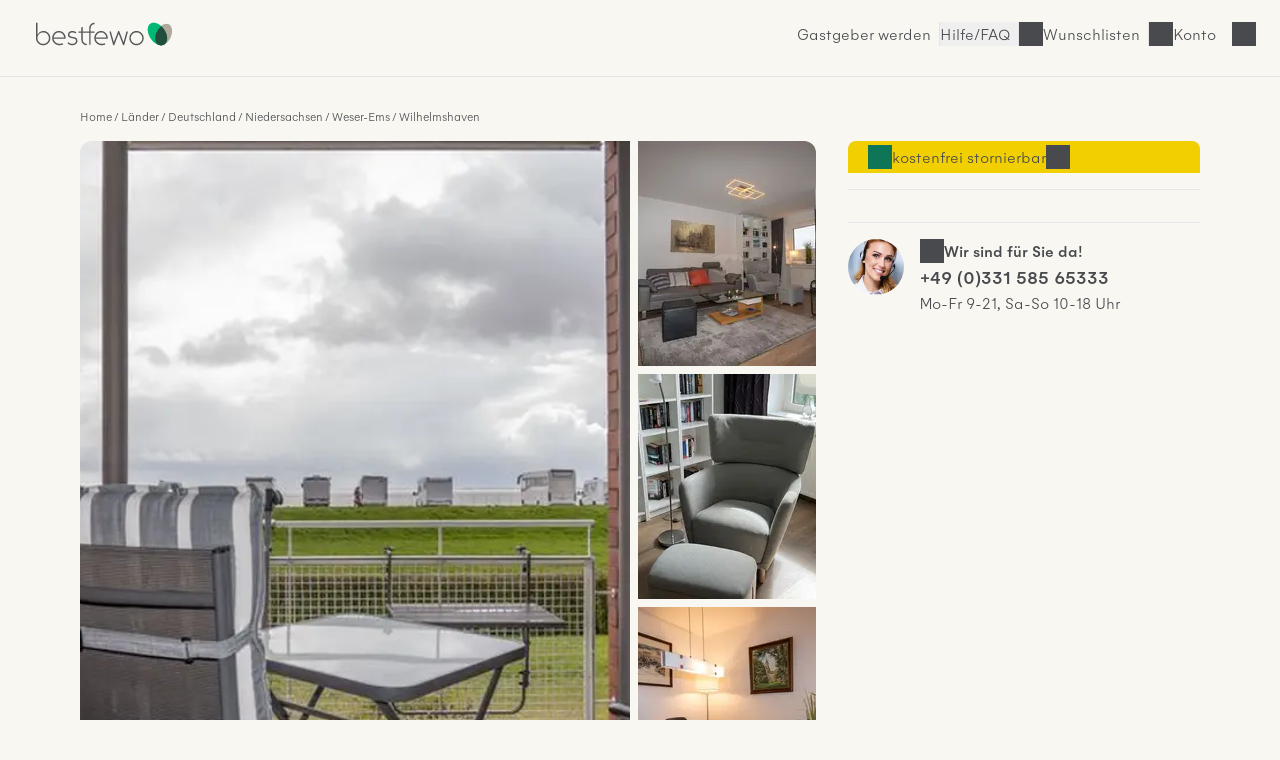

--- FILE ---
content_type: text/html; charset=UTF-8
request_url: https://www.bestfewo.de/expose/23660059
body_size: 43184
content:
<!DOCTYPE html><html lang="de" prefix="og:http://ogp.me/ns#" class="scroll-smooth">
    <head>
        <meta charset="utf-8" />
        <meta name="viewport" content="width=device-width, initial-scale=1, minimum-scale=1.0" />
        <meta http-equiv="X-UA-Compatible" content="IE=edge" />
        <title>Ferienwohnung für 5 Personen (78m²) in Wilhelmshaven mit Meerblick / Seeblick, WLAN, Internetzugang</title>

                    <link rel="apple-touch-icon" sizes="180x180" href="/apple-touch-icon.png">
            <link rel="icon" href="/favicon.ico">
            <link rel="icon" href="/favicon.svg" type="image/svg+xml">
            <link rel="icon" type="image/png" sizes="32x32" href="/favicon-32x32.png">
            <link rel="icon" type="image/png" sizes="16x16" href="/favicon-16x16.png">
            <link rel="manifest" href="/site.webmanifest">
            <link rel="mask-icon" href="/safari-pinned-tab.svg" color="#00b875">
            <link rel="canonical" href="https://www.bestfewo.de/expose/23660059" />            <meta name="msapplication-TileColor" content="#f8f7f2">
            <meta name="theme-color" content="#2D4D3D">
            <meta name="description" content="198 Fewo Südstrandoase - 198 Fewo Südstrandoase mit Meerblick und Strandzugang mit WLAN,Internetzugang,Meerblick / Seeblick,Balkon,Badewanne und 2 Schlafzimmer ab 80 € in Wilhelmshaven (ID:23660059) - bestfewo" />
            <meta name="robots" content="noindex,follow"/>
            <meta name="author" content="bestfewo" />
                            <meta property="og:admin" content="208438835887511">
            <meta property="og:site_name" content="bestfewo">
            <meta property="og:url" content="https://www.bestfewo.de/expose/23660059">
            <meta property="og:type" content="website" />
            <meta property="og:title" content="Ferienwohnung für 5 Personen (78m²) in Wilhelmshaven mit Meerblick / Seeblick, WLAN, Internetzugang" />
            <meta property="og:description" content="198 Fewo Südstrandoase - 198 Fewo Südstrandoase mit Meerblick und Strandzugang mit WLAN,Internetzugang,Meerblick / Seeblick,Balkon,Badewanne und 2 Schlafzimmer ab 80 € in Wilhelmshaven (ID:23660059) - bestfewo" />
            <meta name="twitter:site" content="@bestfewo">
            <meta name="twitter:card" content="summary_large_image">
            <meta name="twitter:title" content="Ferienwohnung für 5 Personen (78m²) in Wilhelmshaven mit Meerblick / Seeblick, WLAN, Internetzugang" />
            <meta name="twitter:description" content="198 Fewo Südstrandoase - 198 Fewo Südstrandoase mit Meerblick und Strandzugang mit WLAN,Internetzugang,Meerblick / Seeblick,Balkon,Badewanne und 2 Schlafzimmer ab 80 € in Wilhelmshaven (ID:23660059) - bestfewo" />
            <meta name="facebook-domain-verification" content="4a23qd7musxz5w1fcgb89xsf1bvgfy" />
            
            <meta property="og:image" content="https://img.bestfewo.de/unterkunft-wilhelmshaven-001/866/122/250-1280x720.webp">
        <meta name="twitter:image" content="https://img.bestfewo.de/unterkunft-wilhelmshaven-001/866/122/250-1280x720.webp">
        <meta name="twitter:image:alt" content="Ferienwohnung für 5 Personen (78m²) in Wilhelmshaven mit Meerblick / Seeblick, WLAN, Internetzugang">
            
                
            <link rel="preconnect" href="https://img.bestfewo.de"/>

                        <link rel="stylesheet" href="/build/app.69e2bf6a.css" crossorigin="anonymous">
        
    <link rel="stylesheet" href="/build/267.1b69c8ec.css" crossorigin="anonymous"><link rel="stylesheet" href="/build/expose.a6182a25.css" crossorigin="anonymous">
    <link rel="stylesheet" href="/build/hyperpage.5aa322fe.css" crossorigin="anonymous">

        <script type="text/javascript">
    /*<![CDATA[*/
    
    var dataLayer = window.dataLayer || [];
    dataLayer.push({"content_group":"expose","destination":{"city":"Wilhelmshaven","region":"Weser-Ems","province":"Niedersachsen","country":"Deutschland"}});

    var _mtm = window._mtm || [];
    _mtm.push({"handler":"HrsHandler"});

        /*]]>*/
</script>
                        <script src="/build/runtime.e3e5fbc7.js" crossorigin="anonymous" defer></script><script src="/build/979.60baa055.js" crossorigin="anonymous" defer></script><script src="/build/463.06b6c3c7.js" crossorigin="anonymous" defer></script><script src="/build/168.b23c73ce.js" crossorigin="anonymous" defer></script><script src="/build/app.196cb7d3.js" crossorigin="anonymous" defer></script>
        
    <script src="/build/267.986c03ad.js" crossorigin="anonymous" defer></script><script src="/build/expose.52e52fcc.js" crossorigin="anonymous" defer></script>
    <script src="/build/exposePolyfills.bc9a1a47.js" crossorigin="anonymous" defer></script>
    <script src="/build/exposeMain.b59697f4.js" crossorigin="anonymous" defer></script>

                                            <!-- Google Tag Manager -->
    <script type="text/javascript">(function (w, d, s, l, i) {
            w[l] = w[l] || [];
            w[l].push({
                'gtm.start':
                    new Date().getTime(), event: 'gtm.js'
            });
            var f = d.getElementsByTagName(s)[0],
                j = d.createElement(s), dl = l != 'dataLayer' ? '&l=' + l : '';
            j.async = true;
            j.src =
                '//www.googletagmanager.com/gtm.js?id=' + i + dl;
            f.parentNode.insertBefore(j, f);
        })(window, document, 'script', 'dataLayer', 'GTM-N7DMG6');</script>
    <!-- End Google Tag Manager -->

                            <!-- Matomo -->
<script>
    var _paq = window._paq = window._paq || [];
    /* tracker methods like "setCustomDimension" should be called before "trackPageView" */
    _paq.push(['trackPageView']);
    _paq.push(['enableLinkTracking']);
    (function () {
        var u = "https://bestfewo.matomo.cloud/";
        _paq.push(['setTrackerUrl', u + 'matomo.php']);
        _paq.push(['setSiteId', '1']);
        var d = document, g = d.createElement('script'), s = d.getElementsByTagName('script')[0];
        g.async = true;
        g.src = '//cdn.matomo.cloud/bestfewo.matomo.cloud/matomo.js';
        s.parentNode.insertBefore(g, s);
    })();
<!-- End Matomo Code -->
<!-- Matomo Tag Manager -->
    var _mtm = window._mtm = window._mtm || [];
    _mtm.push({'mtm.startTime': (new Date().getTime()), 'event': 'mtm.Start'});
    (function() {
        var d=document, g=d.createElement('script'), s=d.getElementsByTagName('script')[0];
                g.async=true; g.src='https://cdn.matomo.cloud/bestfewo.matomo.cloud/container_gKB8OYSL.js';
                s.parentNode.insertBefore(g,s);
    })();
</script>
<!-- End Matomo Tag Manager -->

            </head>
    <body>
                            <header class="flex place-items-center items-center gap-3 z-20 justify-end bg-off_white border-b border-light_grey pt-2 pb-3 px-4 md:pt-4 md:pb-6 md:px-8 ">
    <a href="/" class="mr-auto">
        <picture>
            <img src="/build/images/bestfewo_logo.svg" height="36" width="177"
                 alt="bestfewo.de Logo"
                 aria-label="Home" loading="eager"
                 class="h-9 w-36 p-2 md:p-1 ">
        </picture>
    </a>

        
                    <a href="/gastgeber" class="hidden lg:inline-block hover:text-oxford_green xl:inline-block border-r border-light_grey pr-2">Gastgeber werden</a>
        
        <button class="before:md:hidden icon icon-phone font-light hover:text-oxford_green border-r border-light_grey pr-2">
            <a class="hidden md:block" href="/faq">Hilfe/FAQ</a>
        </button>

                    <p class="icon icon-heart cursor-pointer hover:text-oxford_green border-r border-light_grey pr-2" id="wishlistLogin"><span class="hidden md:block">Wunschlisten</span></p>
        
                    <p id="login" class="icon cursor-pointer mr-9 hover:text-oxford_green lg:mr-8 icon-user">
                <span class="hidden md:block">Konto</span>
            </p>
        
            </header>
<div id="loginSelectModal" class="w-screen h-screen top-0 left-0 fixed hidden z-30">
  <div id="loginSelectBackdrop" class="w-screen h-screen bg-warm_anthrazite/70"></div>
  <div id ="loginSelectContent" class="w-96 h-screen fixed top-0 right-0 bg-pure_white p-8 overflow-auto">
    <div id="loggedOut" >
      <div class="flex justify-between">
        <p class="font-medium mb-8" id="modalHeading">Konto</p>
        <button id="loginSelectClose" title="Login Modal schließen" class="icon icon-close w-4 h-4"></button>
      </div>
      <div class="mb-14">
        <p class="font-medium mb-6"><span id="loginHeading">Für Urlauber</span></p>
        <button id="loginUserButton" class="button button--primary button--full px-8 py-4 mb-4">Anmelden</button>
        <button id="registerUserButton" class="button button--secondary button--full px-8 py-4">Registrieren</button>
      </div>
      <div id="pvLogin" class="mb-14">
        <p class="font-medium mb-6">Für Gastgeber</p>
        <a href="https://gastgeber.login.bestfewo.de/" class="block button button--primary button--full px-8 py-4 mb-4">Anmelden</a>
        <a href="/gastgeber" class="block button button--secondary button--full px-8 py-4">Registrieren</a>
      </div>
      <div id="agencyLogin" >
        <p class="font-medium mb-6">Für Reisebüros</p>
        <a href="/reisebuero/login" class="block button button--primary button--full px-8 py-4 mb-4">Anmelden</a>
        <a href="/reisebuero/registrierung" class="block button button--secondary button--full px-8 py-4">Registrieren</a>
      </div>
    </div>
    <div id="registerUserModal" class="hidden">
      <div class="icon spinner-icon-large mt-20 ml-32"></div>
    </div>
    <div id="loginUserModal" class="hidden">
      <div class="icon spinner-icon-large mt-20 ml-32"></div>
    </div>
    <div id="loggedIn" class="hidden">
      <div class="flex justify-between mb-8">
                <p>Hallo <span class="font-medium">Gast</span></p>
        <button id="loggedInClose" title="Login Modal schließen" class="icon icon-close w-4 h-4"></button>
      </div>
      <a href="/mein-bestfewo" class="mb-6 icon icon-heart flex w-full font-medium"><span class="flex-1 text-left">Wunschlisten</span><i class="icon icon-arrow-right"></i></a>
              <hr class="w-full text-light_grey my-8">
      <a href="/logout" class="button block button--secondary px-8 py-4 mb-8">Abmelden</a>
    </div>
    <div id="account" class="hidden">
      <div class="icon spinner-icon-large mt-20 ml-32"></div>
    </div>
  </div>
</div>

                    <main class="main-section">
        <div class="flex flex-col col-span-6 lg:col-span-12 max-w-[70rem] mx-4 md:mx-0">
            <nav class="col-span-6 lg:col-span-12 md:mb-4 md:mt-8">
                    <ol class="expose__breadcrumb breadcrumb !mt-12 lg:!mt-0">
                    <li class="breadcrumb__item"><a href="/">Home</a></li>
                    <li class="breadcrumb__item"><a href="/laender">Länder</a></li>
                    <li class="breadcrumb__item"><a href="/laender/deutschland">Deutschland</a></li>
                    <li class="breadcrumb__item"><a href="/bundesland/niedersachsen">Niedersachsen</a></li>
                    <li class="breadcrumb__item"><a href="/ferien/weser-ems">Weser-Ems</a></li>
                    <li class="breadcrumb__item"><a href="/ferienort/wilhelmshaven">Wilhelmshaven</a></li>
            </ol>
    <script type="application/ld+json">{"@context":"https:\/\/schema.org","@type":"BreadcrumbList","itemListElement":[{"@type":"ListItem","position":1,"item":{"@id":"\/","name":"Home"}},{"@type":"ListItem","position":2,"item":{"@id":"\/laender","name":"L\u00e4nder"}},{"@type":"ListItem","position":3,"item":{"@id":"\/laender\/deutschland","name":"Deutschland"}},{"@type":"ListItem","position":4,"item":{"@id":"\/bundesland\/niedersachsen","name":"Niedersachsen"}},{"@type":"ListItem","position":5,"item":{"@id":"\/ferien\/weser-ems","name":"Weser-Ems"}},{"@type":"ListItem","position":6,"item":{"@id":"\/ferienort\/wilhelmshaven","name":"Wilhelmshaven"}}]}</script>

                                
            </nav>
        </div>
        <section class="section section--gallery px-[-1rem] md:px-0 col-span-6 lg:col-span-8" id="galerie">
                <div class="gallery-grid relative" id="expose-gallery">
        <p class="absolute top-2 text-sm font-medium left-2 bg-pending py-1 px-2 rounded hidden" id="expose-reduced">
            Top-Angebot
        </p>
                                                                        <picture class="imgBig">
                    <source media="(min-width: 1280px)"
                            srcset="
                        https://img.bestfewo.de/unterkunft-wilhelmshaven-001/866/122/250-800x600.webp 1x,
                        https://img.bestfewo.de/unterkunft-wilhelmshaven-001/866/122/250-1280x720.webp 2x,"
                    >
                    <source media="(min-width: 1024px)"
                            srcset="
                        https://img.bestfewo.de/unterkunft-wilhelmshaven-001/866/122/250-500x375.webp 1x,
                        https://img.bestfewo.de/unterkunft-wilhelmshaven-001/866/122/250-800x600.webp 2x"
                    >
                    <source media="(min-width: 768px)"
                            srcset="
                        https://img.bestfewo.de/unterkunft-wilhelmshaven-001/866/122/250-400x300.webp 1x,
                        https://img.bestfewo.de/unterkunft-wilhelmshaven-001/866/122/250-800x600.webp 2x"
                    >
                    <source
                                                        srcset="
                        https://img.bestfewo.de/unterkunft-wilhelmshaven-001/866/122/250-300x225.webp 300w,
                        https://img.bestfewo.de/unterkunft-wilhelmshaven-001/866/122/250-400x300.webp 400w,
                        https://img.bestfewo.de/unterkunft-wilhelmshaven-001/866/122/250-500x375.webp 500w,
                        https://img.bestfewo.de/unterkunft-wilhelmshaven-001/866/122/250-800x600.webp 800w,
                        https://img.bestfewo.de/unterkunft-wilhelmshaven-001/866/122/250-1280x720.webp 1280w"
                    >
                    <img id="galleryFirst" src="https://img.bestfewo.de/unterkunft-wilhelmshaven-001/866/122/250-800x600.webp" alt=" " title=" "
                        data-splide-lazy-srcset="https://img.bestfewo.de/unterkunft-wilhelmshaven-001/866/122/250-300x225.webp 300w, https://img.bestfewo.de/unterkunft-wilhelmshaven-001/866/122/250-400x300.webp 400w, https://img.bestfewo.de/unterkunft-wilhelmshaven-001/866/122/250-500x375.webp 500w, https://img.bestfewo.de/unterkunft-wilhelmshaven-001/866/122/250-800x600.webp 800w, https://img.bestfewo.de/unterkunft-wilhelmshaven-001/866/122/250-1280x720.webp 1280w" width="800" height="600"/>
                </picture>
                                                                                    <picture class="imgSmall">
                    <img loading="lazy" width="auto" height="100%" src="https://img.bestfewo.de/unterkunft-wilhelmshaven-001/866/122/257-300x225.webp" alt=" " title=" "
                        data-splide-lazy-srcset="https://img.bestfewo.de/unterkunft-wilhelmshaven-001/866/122/257-300x225.webp 300w, https://img.bestfewo.de/unterkunft-wilhelmshaven-001/866/122/257-400x300.webp 400w, https://img.bestfewo.de/unterkunft-wilhelmshaven-001/866/122/257-500x375.webp 500w, https://img.bestfewo.de/unterkunft-wilhelmshaven-001/866/122/257-800x600.webp 800w, https://img.bestfewo.de/unterkunft-wilhelmshaven-001/866/122/257-1280x720.webp 1280w"/>
                </picture>
                                                                                    <picture class="imgSmall">
                    <img loading="lazy" width="auto" height="100%" src="https://img.bestfewo.de/unterkunft-wilhelmshaven-001/866/122/263-300x225.webp" alt=" " title=" "
                        data-splide-lazy-srcset="https://img.bestfewo.de/unterkunft-wilhelmshaven-001/866/122/263-300x225.webp 300w, https://img.bestfewo.de/unterkunft-wilhelmshaven-001/866/122/263-400x300.webp 400w, https://img.bestfewo.de/unterkunft-wilhelmshaven-001/866/122/263-500x375.webp 500w, https://img.bestfewo.de/unterkunft-wilhelmshaven-001/866/122/263-800x600.webp 800w, https://img.bestfewo.de/unterkunft-wilhelmshaven-001/866/122/263-1280x720.webp 1280w"/>
                </picture>
                                                                                    <picture class="imgSmall">
                    <img loading="lazy" width="auto" height="100%" src="https://img.bestfewo.de/unterkunft-wilhelmshaven-001/866/122/270-300x225.webp" alt=" " title=" "
                        data-splide-lazy-srcset="https://img.bestfewo.de/unterkunft-wilhelmshaven-001/866/122/270-300x225.webp 300w, https://img.bestfewo.de/unterkunft-wilhelmshaven-001/866/122/270-400x300.webp 400w, https://img.bestfewo.de/unterkunft-wilhelmshaven-001/866/122/270-500x375.webp 500w, https://img.bestfewo.de/unterkunft-wilhelmshaven-001/866/122/270-800x600.webp 800w, https://img.bestfewo.de/unterkunft-wilhelmshaven-001/866/122/270-1280x720.webp 1280w"/>
                </picture>
                                                                                    <picture class="hidden">
                    <img width="auto" height="100%" data-splide-lazy-srcset="https://img.bestfewo.de/unterkunft-wilhelmshaven-001/866/122/278-300x225.webp 300w, https://img.bestfewo.de/unterkunft-wilhelmshaven-001/866/122/278-400x300.webp 400w, https://img.bestfewo.de/unterkunft-wilhelmshaven-001/866/122/278-500x375.webp 500w, https://img.bestfewo.de/unterkunft-wilhelmshaven-001/866/122/278-800x600.webp 800w, https://img.bestfewo.de/unterkunft-wilhelmshaven-001/866/122/278-1280x720.webp 1280w" alt=" " title=" " loading="lazy" src="[data-uri]"/>
                </picture>
                                                                                    <picture class="hidden">
                    <img width="auto" height="100%" data-splide-lazy-srcset="https://img.bestfewo.de/unterkunft-wilhelmshaven-001/866/122/282-300x225.webp 300w, https://img.bestfewo.de/unterkunft-wilhelmshaven-001/866/122/282-400x300.webp 400w, https://img.bestfewo.de/unterkunft-wilhelmshaven-001/866/122/282-500x375.webp 500w, https://img.bestfewo.de/unterkunft-wilhelmshaven-001/866/122/282-800x600.webp 800w, https://img.bestfewo.de/unterkunft-wilhelmshaven-001/866/122/282-1280x720.webp 1280w" alt=" " title=" " loading="lazy" src="[data-uri]"/>
                </picture>
                                                                                    <picture class="hidden">
                    <img width="auto" height="100%" data-splide-lazy-srcset="https://img.bestfewo.de/unterkunft-wilhelmshaven-001/866/122/289-300x225.webp 300w, https://img.bestfewo.de/unterkunft-wilhelmshaven-001/866/122/289-400x300.webp 400w, https://img.bestfewo.de/unterkunft-wilhelmshaven-001/866/122/289-500x375.webp 500w, https://img.bestfewo.de/unterkunft-wilhelmshaven-001/866/122/289-800x600.webp 800w, https://img.bestfewo.de/unterkunft-wilhelmshaven-001/866/122/289-1280x720.webp 1280w" alt=" " title=" " loading="lazy" src="[data-uri]"/>
                </picture>
                                                                                    <picture class="hidden">
                    <img width="auto" height="100%" data-splide-lazy-srcset="https://img.bestfewo.de/unterkunft-wilhelmshaven-001/866/122/293-300x225.webp 300w, https://img.bestfewo.de/unterkunft-wilhelmshaven-001/866/122/293-400x300.webp 400w, https://img.bestfewo.de/unterkunft-wilhelmshaven-001/866/122/293-500x375.webp 500w, https://img.bestfewo.de/unterkunft-wilhelmshaven-001/866/122/293-800x600.webp 800w, https://img.bestfewo.de/unterkunft-wilhelmshaven-001/866/122/293-1280x720.webp 1280w" alt=" " title=" " loading="lazy" src="[data-uri]"/>
                </picture>
                                                                                    <picture class="hidden">
                    <img width="auto" height="100%" data-splide-lazy-srcset="https://img.bestfewo.de/unterkunft-wilhelmshaven-001/866/122/296-300x225.webp 300w, https://img.bestfewo.de/unterkunft-wilhelmshaven-001/866/122/296-400x300.webp 400w, https://img.bestfewo.de/unterkunft-wilhelmshaven-001/866/122/296-500x375.webp 500w, https://img.bestfewo.de/unterkunft-wilhelmshaven-001/866/122/296-800x600.webp 800w, https://img.bestfewo.de/unterkunft-wilhelmshaven-001/866/122/296-1280x720.webp 1280w" alt=" " title=" " loading="lazy" src="[data-uri]"/>
                </picture>
                                                                                    <picture class="hidden">
                    <img width="auto" height="100%" data-splide-lazy-srcset="https://img.bestfewo.de/unterkunft-wilhelmshaven-001/866/122/302-300x225.webp 300w, https://img.bestfewo.de/unterkunft-wilhelmshaven-001/866/122/302-400x300.webp 400w, https://img.bestfewo.de/unterkunft-wilhelmshaven-001/866/122/302-500x375.webp 500w, https://img.bestfewo.de/unterkunft-wilhelmshaven-001/866/122/302-800x600.webp 800w, https://img.bestfewo.de/unterkunft-wilhelmshaven-001/866/122/302-1280x720.webp 1280w" alt=" " title=" " loading="lazy" src="[data-uri]"/>
                </picture>
                                                                                    <picture class="hidden">
                    <img width="auto" height="100%" data-splide-lazy-srcset="https://img.bestfewo.de/unterkunft-wilhelmshaven-001/866/122/313-300x225.webp 300w, https://img.bestfewo.de/unterkunft-wilhelmshaven-001/866/122/313-400x300.webp 400w, https://img.bestfewo.de/unterkunft-wilhelmshaven-001/866/122/313-500x375.webp 500w, https://img.bestfewo.de/unterkunft-wilhelmshaven-001/866/122/313-800x600.webp 800w, https://img.bestfewo.de/unterkunft-wilhelmshaven-001/866/122/313-1280x720.webp 1280w" alt=" " title=" " loading="lazy" src="[data-uri]"/>
                </picture>
                                                                                    <picture class="hidden">
                    <img width="auto" height="100%" data-splide-lazy-srcset="https://img.bestfewo.de/unterkunft-wilhelmshaven-001/866/122/308-300x225.webp 300w, https://img.bestfewo.de/unterkunft-wilhelmshaven-001/866/122/308-400x300.webp 400w, https://img.bestfewo.de/unterkunft-wilhelmshaven-001/866/122/308-500x375.webp 500w, https://img.bestfewo.de/unterkunft-wilhelmshaven-001/866/122/308-800x600.webp 800w, https://img.bestfewo.de/unterkunft-wilhelmshaven-001/866/122/308-1280x720.webp 1280w" alt=" " title=" " loading="lazy" src="[data-uri]"/>
                </picture>
                                                                                    <picture class="hidden">
                    <img width="auto" height="100%" data-splide-lazy-srcset="https://img.bestfewo.de/unterkunft-wilhelmshaven-001/866/122/320-300x225.webp 300w, https://img.bestfewo.de/unterkunft-wilhelmshaven-001/866/122/320-400x300.webp 400w, https://img.bestfewo.de/unterkunft-wilhelmshaven-001/866/122/320-500x375.webp 500w, https://img.bestfewo.de/unterkunft-wilhelmshaven-001/866/122/320-800x600.webp 800w, https://img.bestfewo.de/unterkunft-wilhelmshaven-001/866/122/320-1280x720.webp 1280w" alt=" " title=" " loading="lazy" src="[data-uri]"/>
                </picture>
                                                                                    <picture class="hidden">
                    <img width="auto" height="100%" data-splide-lazy-srcset="https://img.bestfewo.de/unterkunft-wilhelmshaven-001/866/122/325-300x225.webp 300w, https://img.bestfewo.de/unterkunft-wilhelmshaven-001/866/122/325-400x300.webp 400w, https://img.bestfewo.de/unterkunft-wilhelmshaven-001/866/122/325-500x375.webp 500w, https://img.bestfewo.de/unterkunft-wilhelmshaven-001/866/122/325-800x600.webp 800w, https://img.bestfewo.de/unterkunft-wilhelmshaven-001/866/122/325-1280x720.webp 1280w" alt=" " title=" " loading="lazy" src="[data-uri]"/>
                </picture>
                                                                                    <picture class="hidden">
                    <img width="auto" height="100%" data-splide-lazy-srcset="https://img.bestfewo.de/unterkunft-wilhelmshaven-001/866/122/330-300x225.webp 300w, https://img.bestfewo.de/unterkunft-wilhelmshaven-001/866/122/330-400x300.webp 400w, https://img.bestfewo.de/unterkunft-wilhelmshaven-001/866/122/330-500x375.webp 500w, https://img.bestfewo.de/unterkunft-wilhelmshaven-001/866/122/330-800x600.webp 800w, https://img.bestfewo.de/unterkunft-wilhelmshaven-001/866/122/330-1280x720.webp 1280w" alt=" " title=" " loading="lazy" src="[data-uri]"/>
                </picture>
                                                                                    <picture class="hidden">
                    <img width="auto" height="100%" data-splide-lazy-srcset="https://img.bestfewo.de/unterkunft-wilhelmshaven-001/866/122/336-300x225.webp 300w, https://img.bestfewo.de/unterkunft-wilhelmshaven-001/866/122/336-400x300.webp 400w, https://img.bestfewo.de/unterkunft-wilhelmshaven-001/866/122/336-500x375.webp 500w, https://img.bestfewo.de/unterkunft-wilhelmshaven-001/866/122/336-800x600.webp 800w, https://img.bestfewo.de/unterkunft-wilhelmshaven-001/866/122/336-1280x720.webp 1280w" alt=" " title=" " loading="lazy" src="[data-uri]"/>
                </picture>
                                                                                    <picture class="hidden">
                    <img width="auto" height="100%" data-splide-lazy-srcset="https://img.bestfewo.de/unterkunft-wilhelmshaven-001/867/840/577-300x225.webp 300w, https://img.bestfewo.de/unterkunft-wilhelmshaven-001/867/840/577-400x300.webp 400w, https://img.bestfewo.de/unterkunft-wilhelmshaven-001/867/840/577-500x375.webp 500w, https://img.bestfewo.de/unterkunft-wilhelmshaven-001/867/840/577-800x600.webp 800w, https://img.bestfewo.de/unterkunft-wilhelmshaven-001/867/840/577-1280x720.webp 1280w" alt=" " title=" " loading="lazy" src="[data-uri]"/>
                </picture>
                                                                                    <picture class="hidden">
                    <img width="auto" height="100%" data-splide-lazy-srcset="https://img.bestfewo.de/unterkunft-wilhelmshaven-001/867/840/578-300x225.webp 300w, https://img.bestfewo.de/unterkunft-wilhelmshaven-001/867/840/578-400x300.webp 400w, https://img.bestfewo.de/unterkunft-wilhelmshaven-001/867/840/578-500x375.webp 500w, https://img.bestfewo.de/unterkunft-wilhelmshaven-001/867/840/578-800x600.webp 800w, https://img.bestfewo.de/unterkunft-wilhelmshaven-001/867/840/578-1280x720.webp 1280w" alt=" " title=" " loading="lazy" src="[data-uri]"/>
                </picture>
                                                                                    <picture class="hidden">
                    <img width="auto" height="100%" data-splide-lazy-srcset="https://img.bestfewo.de/unterkunft-wilhelmshaven-001/867/840/579-300x225.webp 300w, https://img.bestfewo.de/unterkunft-wilhelmshaven-001/867/840/579-400x300.webp 400w, https://img.bestfewo.de/unterkunft-wilhelmshaven-001/867/840/579-500x375.webp 500w, https://img.bestfewo.de/unterkunft-wilhelmshaven-001/867/840/579-800x600.webp 800w, https://img.bestfewo.de/unterkunft-wilhelmshaven-001/867/840/579-1280x720.webp 1280w" alt=" " title=" " loading="lazy" src="[data-uri]"/>
                </picture>
                                                                                    <picture class="hidden">
                    <img width="auto" height="100%" data-splide-lazy-srcset="https://img.bestfewo.de/unterkunft-wilhelmshaven-001/867/840/580-300x225.webp 300w, https://img.bestfewo.de/unterkunft-wilhelmshaven-001/867/840/580-400x300.webp 400w, https://img.bestfewo.de/unterkunft-wilhelmshaven-001/867/840/580-500x375.webp 500w, https://img.bestfewo.de/unterkunft-wilhelmshaven-001/867/840/580-800x600.webp 800w, https://img.bestfewo.de/unterkunft-wilhelmshaven-001/867/840/580-1280x720.webp 1280w" alt=" " title=" " loading="lazy" src="[data-uri]"/>
                </picture>
                                                                                    <picture class="hidden">
                    <img width="auto" height="100%" data-splide-lazy-srcset="https://img.bestfewo.de/unterkunft-wilhelmshaven-001/867/840/581-300x225.webp 300w, https://img.bestfewo.de/unterkunft-wilhelmshaven-001/867/840/581-400x300.webp 400w, https://img.bestfewo.de/unterkunft-wilhelmshaven-001/867/840/581-500x375.webp 500w, https://img.bestfewo.de/unterkunft-wilhelmshaven-001/867/840/581-800x600.webp 800w, https://img.bestfewo.de/unterkunft-wilhelmshaven-001/867/840/581-1280x720.webp 1280w" alt=" " title=" " loading="lazy" src="[data-uri]"/>
                </picture>
                                                                                    <picture class="hidden">
                    <img width="auto" height="100%" data-splide-lazy-srcset="https://img.bestfewo.de/unterkunft-wilhelmshaven-001/867/840/582-300x225.webp 300w, https://img.bestfewo.de/unterkunft-wilhelmshaven-001/867/840/582-400x300.webp 400w, https://img.bestfewo.de/unterkunft-wilhelmshaven-001/867/840/582-500x375.webp 500w, https://img.bestfewo.de/unterkunft-wilhelmshaven-001/867/840/582-800x600.webp 800w, https://img.bestfewo.de/unterkunft-wilhelmshaven-001/867/840/582-1280x720.webp 1280w" alt=" " title=" " loading="lazy" src="[data-uri]"/>
                </picture>
                                                                                    <picture class="hidden">
                    <img width="auto" height="100%" data-splide-lazy-srcset="https://img.bestfewo.de/unterkunft-wilhelmshaven-001/867/840/583-300x225.webp 300w, https://img.bestfewo.de/unterkunft-wilhelmshaven-001/867/840/583-400x300.webp 400w, https://img.bestfewo.de/unterkunft-wilhelmshaven-001/867/840/583-500x375.webp 500w, https://img.bestfewo.de/unterkunft-wilhelmshaven-001/867/840/583-800x600.webp 800w, https://img.bestfewo.de/unterkunft-wilhelmshaven-001/867/840/583-1280x720.webp 1280w" alt=" " title=" " loading="lazy" src="[data-uri]"/>
                </picture>
                                                                                    <picture class="hidden">
                    <img width="auto" height="100%" data-splide-lazy-srcset="https://img.bestfewo.de/unterkunft-wilhelmshaven-001/867/840/584-300x225.webp 300w, https://img.bestfewo.de/unterkunft-wilhelmshaven-001/867/840/584-400x300.webp 400w, https://img.bestfewo.de/unterkunft-wilhelmshaven-001/867/840/584-500x375.webp 500w, https://img.bestfewo.de/unterkunft-wilhelmshaven-001/867/840/584-800x600.webp 800w, https://img.bestfewo.de/unterkunft-wilhelmshaven-001/867/840/584-1280x720.webp 1280w" alt=" " title=" " loading="lazy" src="[data-uri]"/>
                </picture>
                                                                                    <picture class="hidden">
                    <img width="auto" height="100%" data-splide-lazy-srcset="https://img.bestfewo.de/unterkunft-wilhelmshaven-001/867/840/585-300x225.webp 300w, https://img.bestfewo.de/unterkunft-wilhelmshaven-001/867/840/585-400x300.webp 400w, https://img.bestfewo.de/unterkunft-wilhelmshaven-001/867/840/585-500x375.webp 500w, https://img.bestfewo.de/unterkunft-wilhelmshaven-001/867/840/585-800x600.webp 800w, https://img.bestfewo.de/unterkunft-wilhelmshaven-001/867/840/585-1280x720.webp 1280w" alt=" " title=" " loading="lazy" src="[data-uri]"/>
                </picture>
                                                                                    <picture class="hidden">
                    <img width="auto" height="100%" data-splide-lazy-srcset="https://img.bestfewo.de/unterkunft-wilhelmshaven-001/867/840/586-300x225.webp 300w, https://img.bestfewo.de/unterkunft-wilhelmshaven-001/867/840/586-400x300.webp 400w, https://img.bestfewo.de/unterkunft-wilhelmshaven-001/867/840/586-500x375.webp 500w, https://img.bestfewo.de/unterkunft-wilhelmshaven-001/867/840/586-800x600.webp 800w, https://img.bestfewo.de/unterkunft-wilhelmshaven-001/867/840/586-1280x720.webp 1280w" alt=" " title=" " loading="lazy" src="[data-uri]"/>
                </picture>
                                                                                    <picture class="hidden">
                    <img width="auto" height="100%" data-splide-lazy-srcset="https://img.bestfewo.de/unterkunft-wilhelmshaven-001/867/840/587-300x225.webp 300w, https://img.bestfewo.de/unterkunft-wilhelmshaven-001/867/840/587-400x300.webp 400w, https://img.bestfewo.de/unterkunft-wilhelmshaven-001/867/840/587-500x375.webp 500w, https://img.bestfewo.de/unterkunft-wilhelmshaven-001/867/840/587-800x600.webp 800w, https://img.bestfewo.de/unterkunft-wilhelmshaven-001/867/840/587-1280x720.webp 1280w" alt=" " title=" " loading="lazy" src="[data-uri]"/>
                </picture>
                                                                                    <picture class="hidden">
                    <img width="auto" height="100%" data-splide-lazy-srcset="https://img.bestfewo.de/unterkunft-wilhelmshaven-001/867/840/588-300x225.webp 300w, https://img.bestfewo.de/unterkunft-wilhelmshaven-001/867/840/588-400x300.webp 400w, https://img.bestfewo.de/unterkunft-wilhelmshaven-001/867/840/588-500x375.webp 500w, https://img.bestfewo.de/unterkunft-wilhelmshaven-001/867/840/588-800x600.webp 800w, https://img.bestfewo.de/unterkunft-wilhelmshaven-001/867/840/588-1280x720.webp 1280w" alt=" " title=" " loading="lazy" src="[data-uri]"/>
                </picture>
                                                                                    <picture class="hidden">
                    <img width="auto" height="100%" data-splide-lazy-srcset="https://img.bestfewo.de/unterkunft-wilhelmshaven-001/867/840/589-300x225.webp 300w, https://img.bestfewo.de/unterkunft-wilhelmshaven-001/867/840/589-400x300.webp 400w, https://img.bestfewo.de/unterkunft-wilhelmshaven-001/867/840/589-500x375.webp 500w, https://img.bestfewo.de/unterkunft-wilhelmshaven-001/867/840/589-800x600.webp 800w, https://img.bestfewo.de/unterkunft-wilhelmshaven-001/867/840/589-1280x720.webp 1280w" alt=" " title=" " loading="lazy" src="[data-uri]"/>
                </picture>
                                                                                    <picture class="hidden">
                    <img width="auto" height="100%" data-splide-lazy-srcset="https://img.bestfewo.de/unterkunft-wilhelmshaven-001/867/840/590-300x225.webp 300w, https://img.bestfewo.de/unterkunft-wilhelmshaven-001/867/840/590-400x300.webp 400w, https://img.bestfewo.de/unterkunft-wilhelmshaven-001/867/840/590-500x375.webp 500w, https://img.bestfewo.de/unterkunft-wilhelmshaven-001/867/840/590-800x600.webp 800w, https://img.bestfewo.de/unterkunft-wilhelmshaven-001/867/840/590-1280x720.webp 1280w" alt=" " title=" " loading="lazy" src="[data-uri]"/>
                </picture>
                                                                                    <picture class="hidden">
                    <img width="auto" height="100%" data-splide-lazy-srcset="https://img.bestfewo.de/unterkunft-wilhelmshaven-001/867/840/591-300x225.webp 300w, https://img.bestfewo.de/unterkunft-wilhelmshaven-001/867/840/591-400x300.webp 400w, https://img.bestfewo.de/unterkunft-wilhelmshaven-001/867/840/591-500x375.webp 500w, https://img.bestfewo.de/unterkunft-wilhelmshaven-001/867/840/591-800x600.webp 800w, https://img.bestfewo.de/unterkunft-wilhelmshaven-001/867/840/591-1280x720.webp 1280w" alt=" " title=" " loading="lazy" src="[data-uri]"/>
                </picture>
                                                                                    <picture class="hidden">
                    <img width="auto" height="100%" data-splide-lazy-srcset="https://img.bestfewo.de/unterkunft-wilhelmshaven-001/867/840/592-300x225.webp 300w, https://img.bestfewo.de/unterkunft-wilhelmshaven-001/867/840/592-400x300.webp 400w, https://img.bestfewo.de/unterkunft-wilhelmshaven-001/867/840/592-500x375.webp 500w, https://img.bestfewo.de/unterkunft-wilhelmshaven-001/867/840/592-800x600.webp 800w, https://img.bestfewo.de/unterkunft-wilhelmshaven-001/867/840/592-1280x720.webp 1280w" alt=" " title=" " loading="lazy" src="[data-uri]"/>
                </picture>
                                                                                    <picture class="hidden">
                    <img width="auto" height="100%" data-splide-lazy-srcset="https://img.bestfewo.de/unterkunft-wilhelmshaven-001/867/840/593-300x225.webp 300w, https://img.bestfewo.de/unterkunft-wilhelmshaven-001/867/840/593-400x300.webp 400w, https://img.bestfewo.de/unterkunft-wilhelmshaven-001/867/840/593-500x375.webp 500w, https://img.bestfewo.de/unterkunft-wilhelmshaven-001/867/840/593-800x600.webp 800w, https://img.bestfewo.de/unterkunft-wilhelmshaven-001/867/840/593-1280x720.webp 1280w" alt=" " title=" " loading="lazy" src="[data-uri]"/>
                </picture>
                        </div>
    <div class="relative">
        <button class="open-gallery hidden link--default" aria-label="Bildergalerie öffnen">
            <svg class="fill-current" width="24" height="24" viewBox="0 0 24 24" fill="none" xmlns="http://www.w3.org/2000/svg">
                <path fill-rule="evenodd" clip-rule="evenodd" d="M9.5 6.5H6.5V9.5H9.5V6.5ZM5 5V11H11V5H5Z"/>
                <path fill-rule="evenodd" clip-rule="evenodd" d="M9.5 14.5H6.5V17.5H9.5V14.5ZM5 13V19H11V13H5Z"/>
                <path fill-rule="evenodd" clip-rule="evenodd" d="M17.5 6.5H14.5V9.5H17.5V6.5ZM13 5V11H19V5H13Z"/>
                <path fill-rule="evenodd" clip-rule="evenodd" d="M17.5 14.5H14.5V17.5H17.5V14.5ZM13 13V19H19V13H13Z"/>
            </svg>
            <span class="hidden font-medium md:ml-1 md:inline">Alle Fotos anzeigen</span>
        </button>
            </div>

        </section>

        <section class="section section--top-features col-span-6 lg:col-span-8 md:mt-3 mx-4 md:mx-0" id="top-features">
            <h1 class="h2 mb-6 md:mb-4" id="title">Ferienwohnung für 5 Personen (78 m²) in Wilhelmshaven</h1>
<ul class="hidden md:flex gap-6">
            <li class="font-medium">
            <a class="link--default flex" href="#bewertungen">
                <span class="w-20 flex">	<svg width="24" height="24" viewbox="0 0 24 24" fill="none" xmlns="http://www.w3.org/2000/svg" id="23660059-0">
		<defs>
			<clipPath id="clip-full">
				<rect width="24" height="24" x="-24" y="0"/>
			</clipPath>
			<clipPath id="clip-dynamic-23660059-0">
				<rect width="22" height="24" x="-13.2" y="0"/>
			</clipPath>
		</defs>
		<g>
      <path d="M4.54744 21.1158C4.06797 20.685 3.91733 19.996 4.17324 19.4045L6.27569 14.5443L2.045 11.0515C1.55703 10.6486 1.37436 9.98282 1.58841 9.38733C1.80247 8.79184 2.3672 8.39474 2.99999 8.39474H7.96451L10.1233 3.40444C10.3608 2.85542 10.9018 2.5 11.5 2.5C12.0982 2.5 12.6392 2.85543 12.8767 3.40446L15.0354 8.39474H20C20.6328 8.39474 21.1975 8.79185 21.4116 9.38734C21.6256 9.98283 21.4429 10.6486 20.955 11.0515L16.7242 14.5443L18.8267 19.4045C19.0826 19.996 18.9319 20.685 18.4525 21.1158C17.973 21.5466 17.2719 21.6229 16.711 21.3053L11.5 18.3553L6.28893 21.3053C5.728 21.6229 5.02691 21.5466 4.54744 21.1158ZM11.5 16.6316L17.45 20L14.9 14.1053L20 9.89474H14.0499L11.5 4L8.94995 9.89474H2.99999L8.09995 14.1053L5.54995 20L11.5 16.6316Z" fill="#108160" style="fill:#108160;fill-opacity:1;fill-rule:nonzero" />
      <path  style="fill:#108160;fill-opacity:1;fill-rule:nonzero;stroke:none;stroke-width:0.953541;stroke-dasharray:none" d="m 5.4372592,20.193899 c 0,-0.02448 0.5777691,-1.381567 1.2839316,-3.015766 L 8.0051225,14.20686 5.3620614,12.028384 2.7190001,9.8499072 5.8146478,9.7960814 8.9102953,9.7422554 10.218765,6.7113777 l 1.308468,-3.0308778 1.306502,3.0308778 1.306504,3.0308777 3.094542,0.053827 3.094545,0.053825 -2.604137,2.1486096 c -1.432273,1.181738 -2.604135,2.202011 -2.604135,2.267276 0,0.06527 0.561208,1.41526 1.247129,2.999989 0.68592,1.58473 1.228278,2.900185 1.205239,2.923236 -0.02304,0.02305 -1.365435,-0.707287 -2.983103,-1.622974 -1.617667,-0.915686 -2.995251,-1.664733 -3.061299,-1.664551 -0.06605,2.15e-4 -1.445988,0.751061 -3.0665354,1.668617 -2.921873,1.654372 -3.0252254,1.709846 -3.0252254,1.623789 z" />
    </g>
  </svg> 
	<svg width="24" height="24" viewbox="0 0 24 24" fill="none" xmlns="http://www.w3.org/2000/svg" id="23660059-1">
		<defs>
			<clipPath id="clip-full">
				<rect width="24" height="24" x="-24" y="0"/>
			</clipPath>
			<clipPath id="clip-dynamic-23660059-1">
				<rect width="22" height="24" x="-13.2" y="0"/>
			</clipPath>
		</defs>
		<g>
      <path d="M4.54744 21.1158C4.06797 20.685 3.91733 19.996 4.17324 19.4045L6.27569 14.5443L2.045 11.0515C1.55703 10.6486 1.37436 9.98282 1.58841 9.38733C1.80247 8.79184 2.3672 8.39474 2.99999 8.39474H7.96451L10.1233 3.40444C10.3608 2.85542 10.9018 2.5 11.5 2.5C12.0982 2.5 12.6392 2.85543 12.8767 3.40446L15.0354 8.39474H20C20.6328 8.39474 21.1975 8.79185 21.4116 9.38734C21.6256 9.98283 21.4429 10.6486 20.955 11.0515L16.7242 14.5443L18.8267 19.4045C19.0826 19.996 18.9319 20.685 18.4525 21.1158C17.973 21.5466 17.2719 21.6229 16.711 21.3053L11.5 18.3553L6.28893 21.3053C5.728 21.6229 5.02691 21.5466 4.54744 21.1158ZM11.5 16.6316L17.45 20L14.9 14.1053L20 9.89474H14.0499L11.5 4L8.94995 9.89474H2.99999L8.09995 14.1053L5.54995 20L11.5 16.6316Z" fill="#108160" style="fill:#108160;fill-opacity:1;fill-rule:nonzero" />
      <path  style="fill:#108160;fill-opacity:1;fill-rule:nonzero;stroke:none;stroke-width:0.953541;stroke-dasharray:none" d="m 5.4372592,20.193899 c 0,-0.02448 0.5777691,-1.381567 1.2839316,-3.015766 L 8.0051225,14.20686 5.3620614,12.028384 2.7190001,9.8499072 5.8146478,9.7960814 8.9102953,9.7422554 10.218765,6.7113777 l 1.308468,-3.0308778 1.306502,3.0308778 1.306504,3.0308777 3.094542,0.053827 3.094545,0.053825 -2.604137,2.1486096 c -1.432273,1.181738 -2.604135,2.202011 -2.604135,2.267276 0,0.06527 0.561208,1.41526 1.247129,2.999989 0.68592,1.58473 1.228278,2.900185 1.205239,2.923236 -0.02304,0.02305 -1.365435,-0.707287 -2.983103,-1.622974 -1.617667,-0.915686 -2.995251,-1.664733 -3.061299,-1.664551 -0.06605,2.15e-4 -1.445988,0.751061 -3.0665354,1.668617 -2.921873,1.654372 -3.0252254,1.709846 -3.0252254,1.623789 z" />
    </g>
  </svg> 
	<svg width="24" height="24" viewbox="0 0 24 24" fill="none" xmlns="http://www.w3.org/2000/svg" id="23660059-2">
		<defs>
			<clipPath id="clip-full">
				<rect width="24" height="24" x="-24" y="0"/>
			</clipPath>
			<clipPath id="clip-dynamic-23660059-2">
				<rect width="22" height="24" x="-13.2" y="0"/>
			</clipPath>
		</defs>
		<g>
      <path d="M4.54744 21.1158C4.06797 20.685 3.91733 19.996 4.17324 19.4045L6.27569 14.5443L2.045 11.0515C1.55703 10.6486 1.37436 9.98282 1.58841 9.38733C1.80247 8.79184 2.3672 8.39474 2.99999 8.39474H7.96451L10.1233 3.40444C10.3608 2.85542 10.9018 2.5 11.5 2.5C12.0982 2.5 12.6392 2.85543 12.8767 3.40446L15.0354 8.39474H20C20.6328 8.39474 21.1975 8.79185 21.4116 9.38734C21.6256 9.98283 21.4429 10.6486 20.955 11.0515L16.7242 14.5443L18.8267 19.4045C19.0826 19.996 18.9319 20.685 18.4525 21.1158C17.973 21.5466 17.2719 21.6229 16.711 21.3053L11.5 18.3553L6.28893 21.3053C5.728 21.6229 5.02691 21.5466 4.54744 21.1158ZM11.5 16.6316L17.45 20L14.9 14.1053L20 9.89474H14.0499L11.5 4L8.94995 9.89474H2.99999L8.09995 14.1053L5.54995 20L11.5 16.6316Z" fill="#108160" style="fill:#108160;fill-opacity:1;fill-rule:nonzero" />
      <path  style="fill:#108160;fill-opacity:1;fill-rule:nonzero;stroke:none;stroke-width:0.953541;stroke-dasharray:none" d="m 5.4372592,20.193899 c 0,-0.02448 0.5777691,-1.381567 1.2839316,-3.015766 L 8.0051225,14.20686 5.3620614,12.028384 2.7190001,9.8499072 5.8146478,9.7960814 8.9102953,9.7422554 10.218765,6.7113777 l 1.308468,-3.0308778 1.306502,3.0308778 1.306504,3.0308777 3.094542,0.053827 3.094545,0.053825 -2.604137,2.1486096 c -1.432273,1.181738 -2.604135,2.202011 -2.604135,2.267276 0,0.06527 0.561208,1.41526 1.247129,2.999989 0.68592,1.58473 1.228278,2.900185 1.205239,2.923236 -0.02304,0.02305 -1.365435,-0.707287 -2.983103,-1.622974 -1.617667,-0.915686 -2.995251,-1.664733 -3.061299,-1.664551 -0.06605,2.15e-4 -1.445988,0.751061 -3.0665354,1.668617 -2.921873,1.654372 -3.0252254,1.709846 -3.0252254,1.623789 z" />
    </g>
  </svg> 
	<svg width="24" height="24" viewbox="0 0 24 24" fill="none" xmlns="http://www.w3.org/2000/svg" id="23660059-3">
		<defs>
			<clipPath id="clip-full">
				<rect width="24" height="24" x="-24" y="0"/>
			</clipPath>
			<clipPath id="clip-dynamic-23660059-3">
				<rect width="22" height="24" x="-13.2" y="0"/>
			</clipPath>
		</defs>
		<g>
      <path d="M4.54744 21.1158C4.06797 20.685 3.91733 19.996 4.17324 19.4045L6.27569 14.5443L2.045 11.0515C1.55703 10.6486 1.37436 9.98282 1.58841 9.38733C1.80247 8.79184 2.3672 8.39474 2.99999 8.39474H7.96451L10.1233 3.40444C10.3608 2.85542 10.9018 2.5 11.5 2.5C12.0982 2.5 12.6392 2.85543 12.8767 3.40446L15.0354 8.39474H20C20.6328 8.39474 21.1975 8.79185 21.4116 9.38734C21.6256 9.98283 21.4429 10.6486 20.955 11.0515L16.7242 14.5443L18.8267 19.4045C19.0826 19.996 18.9319 20.685 18.4525 21.1158C17.973 21.5466 17.2719 21.6229 16.711 21.3053L11.5 18.3553L6.28893 21.3053C5.728 21.6229 5.02691 21.5466 4.54744 21.1158ZM11.5 16.6316L17.45 20L14.9 14.1053L20 9.89474H14.0499L11.5 4L8.94995 9.89474H2.99999L8.09995 14.1053L5.54995 20L11.5 16.6316Z" fill="#108160" style="fill:#108160;fill-opacity:1;fill-rule:nonzero" />
      <path  style="fill:#108160;fill-opacity:1;fill-rule:nonzero;stroke:none;stroke-width:0.953541;stroke-dasharray:none" d="m 5.4372592,20.193899 c 0,-0.02448 0.5777691,-1.381567 1.2839316,-3.015766 L 8.0051225,14.20686 5.3620614,12.028384 2.7190001,9.8499072 5.8146478,9.7960814 8.9102953,9.7422554 10.218765,6.7113777 l 1.308468,-3.0308778 1.306502,3.0308778 1.306504,3.0308777 3.094542,0.053827 3.094545,0.053825 -2.604137,2.1486096 c -1.432273,1.181738 -2.604135,2.202011 -2.604135,2.267276 0,0.06527 0.561208,1.41526 1.247129,2.999989 0.68592,1.58473 1.228278,2.900185 1.205239,2.923236 -0.02304,0.02305 -1.365435,-0.707287 -2.983103,-1.622974 -1.617667,-0.915686 -2.995251,-1.664733 -3.061299,-1.664551 -0.06605,2.15e-4 -1.445988,0.751061 -3.0665354,1.668617 -2.921873,1.654372 -3.0252254,1.709846 -3.0252254,1.623789 z" />
    </g>
  </svg> 
	<svg width="24" height="24" viewbox="0 0 24 24" fill="none" xmlns="http://www.w3.org/2000/svg" id="23660059-4">
		<defs>
			<clipPath id="clip-full">
				<rect width="24" height="24" x="-24" y="0"/>
			</clipPath>
			<clipPath id="clip-dynamic-23660059-4">
				<rect width="22" height="24" x="-13.2" y="0"/>
			</clipPath>
		</defs>
		<g>
      <path d="M4.54744 21.1158C4.06797 20.685 3.91733 19.996 4.17324 19.4045L6.27569 14.5443L2.045 11.0515C1.55703 10.6486 1.37436 9.98282 1.58841 9.38733C1.80247 8.79184 2.3672 8.39474 2.99999 8.39474H7.96451L10.1233 3.40444C10.3608 2.85542 10.9018 2.5 11.5 2.5C12.0982 2.5 12.6392 2.85543 12.8767 3.40446L15.0354 8.39474H20C20.6328 8.39474 21.1975 8.79185 21.4116 9.38734C21.6256 9.98283 21.4429 10.6486 20.955 11.0515L16.7242 14.5443L18.8267 19.4045C19.0826 19.996 18.9319 20.685 18.4525 21.1158C17.973 21.5466 17.2719 21.6229 16.711 21.3053L11.5 18.3553L6.28893 21.3053C5.728 21.6229 5.02691 21.5466 4.54744 21.1158ZM11.5 16.6316L17.45 20L14.9 14.1053L20 9.89474H14.0499L11.5 4L8.94995 9.89474H2.99999L8.09995 14.1053L5.54995 20L11.5 16.6316Z" fill="#108160" style="fill:#108160;fill-opacity:1;fill-rule:nonzero" />
      <path clip-path="url(#clip-dynamic-23660059-4)" style="fill:#108160;fill-opacity:1;fill-rule:nonzero;stroke:none;stroke-width:0.953541;stroke-dasharray:none" d="m 5.4372592,20.193899 c 0,-0.02448 0.5777691,-1.381567 1.2839316,-3.015766 L 8.0051225,14.20686 5.3620614,12.028384 2.7190001,9.8499072 5.8146478,9.7960814 8.9102953,9.7422554 10.218765,6.7113777 l 1.308468,-3.0308778 1.306502,3.0308778 1.306504,3.0308777 3.094542,0.053827 3.094545,0.053825 -2.604137,2.1486096 c -1.432273,1.181738 -2.604135,2.202011 -2.604135,2.267276 0,0.06527 0.561208,1.41526 1.247129,2.999989 0.68592,1.58473 1.228278,2.900185 1.205239,2.923236 -0.02304,0.02305 -1.365435,-0.707287 -2.983103,-1.622974 -1.617667,-0.915686 -2.995251,-1.664733 -3.061299,-1.664551 -0.06605,2.15e-4 -1.445988,0.751061 -3.0665354,1.668617 -2.921873,1.654372 -3.0252254,1.709846 -3.0252254,1.623789 z" />
    </g>
  </svg> 
</span>
                <span class="text-green_dark">4.4&nbsp;</span>
                <span class="text-mid_grey font-normal whitespace-nowrap">(12 Bewertungen)</span>
            </a>
        </li>
        <li class="icon icon-house font-medium whitespace-nowrap">Nr. 23660059</li>
    <li id="object-23660059" class="link--default flex heart flex-row add-to-notepad link--default items-start" data-id="23660059"  data-title="Ferienwohnung für 5 Personen (78 m²) in Wilhelmshaven" data-imgsrc="001/866/122/250" title="Zum Merkzettel hinzufügen">
        <svg data-id="23660059" width="24" height="24" viewbox="0 0 24 24" fill="none" xmlns="http://www.w3.org/2000/svg">
			<path fill-rule="evenodd" clip-rule="evenodd" d="M9.91334 6.31311C9.20978 5.84513 8.2352 5.53164 6.86787 5.93667C5.86364 6.23414 5.20552 7.07556 4.9141 8.18402C4.62003 9.30262 4.73947 10.575 5.19091 11.5058C6.17229 13.5293 8.56361 16.5667 11.9959 18.1749C15.3474 16.555 17.9125 13.3569 18.8104 11.5058C19.264 10.5707 19.3898 9.308 19.0921 8.20399C18.7991 7.11749 18.127 6.26911 17.0436 5.95835C14.5185 5.23409 13.1942 7.05617 12.6247 7.83963C12.6188 7.84786 12.6129 7.85597 12.6071 7.86397L12.0005 8.69797L11.394 7.86397C11.3763 7.83971 11.358 7.81431 11.3389 7.78788C11.0547 7.39478 10.6059 6.77374 9.91334 6.31311ZM12.0054 6.19921C11.6901 5.832 11.2714 5.41489 10.7441 5.06416C9.70947 4.37599 8.27853 3.95437 6.44183 4.49844C4.79097 4.98747 3.84497 6.35123 3.4634 7.80264C3.08449 9.2439 3.22322 10.886 3.84127 12.1604C4.97013 14.488 7.70667 17.9467 11.7008 19.6875L12.0048 19.82L12.3073 19.6844C16.1874 17.9451 19.1125 14.32 20.16 12.1604C20.776 10.8904 20.9292 9.25573 20.5403 7.81345C20.1467 6.35366 19.1665 5.00679 17.4571 4.51649C14.6913 3.72316 12.9192 5.15866 12.0054 6.19921Z" fill="#494A4E"/>
		</svg>
        <button class="font-medium">Merken</button>
    </li>
    <li>
        <button class="share-this link--default flex flex-row icon icon-share">Teilen</button>
    </li>

    

</ul>
<ul class="mainfeatures" role="list">
                <li class="mainfeatures__item">
            <figure>
                <div class="icon-frame">
                    <svg class="fill-current" width="64" height="64" viewBox="0 0 64 64" fill="none"
                         xmlns="http://www.w3.org/2000/svg">
                        <path fill-rule="evenodd" clip-rule="evenodd"
                              d="M14 17.5H50C51.3807 17.5 52.5 18.6193 52.5 20V30.5H47.3229C47.7381 30.1335 48 29.5973 48 29V25C48 23.8954 47.1046 23 46 23H37C35.8954 23 35 23.8954 35 25V29C35 29.5973 35.2619 30.1335 35.6771 30.5H28.3229C28.7381 30.1335 29 29.5973 29 29V25C29 23.8954 28.1046 23 27 23H18C16.8954 23 16 23.8954 16 25V29C16 29.5973 16.2619 30.1335 16.6771 30.5H11.5V20C11.5 18.6193 12.6193 17.5 14 17.5ZM10 30.5V20C10 17.7909 11.7909 16 14 16H50C52.2091 16 54 17.7909 54 20V30.5H56C56.5523 30.5 57 30.9477 57 31.5V34.5C57 34.5863 56.9891 34.6701 56.9685 34.75C56.9891 34.8299 57 34.9137 57 35V44C57 44.5523 56.5523 45 56 45H55V48.5H50L48.6 45H15.4L14 48.5H9V45H8C7.44771 45 7 44.5523 7 44V35C7 34.9137 7.01094 34.8299 7.0315 34.75C7.01094 34.6701 7 34.5863 7 34.5V31.5C7 30.9477 7.44772 30.5 8 30.5H10ZM48 43.5H55H55.5V35.5H8.5V43.5H9H16H48ZM50.2155 45L51.0155 47H53.5V45H50.2155ZM10.5 45H13.7845L12.9845 47H10.5V45ZM54 32H10H8.5V34H55.5V32H54ZM27 24.5H18C17.7239 24.5 17.5 24.7239 17.5 25V29C17.5 29.2761 17.7239 29.5 18 29.5H27C27.2761 29.5 27.5 29.2761 27.5 29V25C27.5 24.7239 27.2761 24.5 27 24.5ZM37 24.5H46C46.2761 24.5 46.5 24.7239 46.5 25V29C46.5 29.2761 46.2761 29.5 46 29.5H37C36.7239 29.5 36.5 29.2761 36.5 29V25C36.5 24.7239 36.7239 24.5 37 24.5Z"/>
                    </svg>
                </div>
                <figcaption>2 Schlafzimmer</figcaption>
            </figure>
        </li>
            
            <li class="mainfeatures__item">
            <figure>
                <div class="icon-frame">
                    <svg class="fill-current" width="64" height="64" viewBox="0 0 64 64" fill="none"
                         xmlns="http://www.w3.org/2000/svg">
                        <path fill-rule="evenodd" clip-rule="evenodd"
                              d="M52.0061 36.4498L31.5 15.9437L10.9939 36.4498L31.5 56.9559L52.0061 36.4498ZM53.4203 37.1569C53.8108 36.7664 53.8108 36.1332 53.4203 35.7427L32.2071 14.5295C31.8165 14.1389 31.1834 14.1389 30.7929 14.5295L9.57965 35.7427C9.18913 36.1332 9.18913 36.7664 9.57965 37.1569L30.7929 58.3701C31.1834 58.7606 31.8165 58.7606 32.2071 58.3701L53.4203 37.1569ZM27.9644 11.3474L28.8483 12.2313C29.1412 12.5242 29.6161 12.5242 29.909 12.2313C30.2019 11.9384 30.2019 11.4636 29.909 11.1707L27.0805 8.34223C26.7876 8.04934 26.3128 8.04934 26.0199 8.34223C25.727 8.63512 25.727 9.11 26.0199 9.40289L26.9038 10.2868L5.69057 31.5L4.80668 30.6161C4.51378 30.3232 4.03891 30.3232 3.74602 30.6161C3.45312 30.909 3.45312 31.3839 3.74602 31.6768L6.57444 34.5052C6.86734 34.7981 7.34221 34.7981 7.6351 34.5052C7.928 34.2123 7.928 33.7374 7.6351 33.4445L6.75123 32.5607L27.9644 11.3474ZM55.188 33.2678L56.0719 32.3839L35.5658 11.8778L34.682 12.7617C34.3891 13.0545 33.9142 13.0545 33.6213 12.7617C33.3284 12.4688 33.3284 11.9939 33.6213 11.701L34.5052 10.8171L35.5658 9.75643L36.4497 8.87256C36.7426 8.57967 37.2175 8.57967 37.5104 8.87256C37.8033 9.16546 37.8033 9.64033 37.5104 9.93322L36.6265 10.8171L57.1326 31.3232L58.0165 30.4393C58.3094 30.1464 58.7842 30.1464 59.0771 30.4393C59.37 30.7322 59.37 31.2071 59.0771 31.5L56.2487 34.3284C55.9558 34.6213 55.4809 34.6213 55.188 34.3284C54.8951 34.0355 54.8951 33.5607 55.188 33.2678Z"/>
                    </svg>
                </div>
                <figcaption>78 m&sup2;</figcaption>
            </figure>
        </li>
            
            <li class="mainfeatures__item">
            <figure>
                <div class="icon-frame">
                    <svg class="fill-current" width="64" height="64" viewBox="0 0 64 64" fill="none"
                         xmlns="http://www.w3.org/2000/svg">
                        <path fill-rule="evenodd" clip-rule="evenodd"
                              d="M27.5 15C27.5 16.933 25.933 18.5 24 18.5C22.067 18.5 20.5 16.933 20.5 15C20.5 13.067 22.067 11.5 24 11.5C25.933 11.5 27.5 13.067 27.5 15ZM29 15C29 17.7614 26.7614 20 24 20C21.2386 20 19 17.7614 19 15C19 12.2386 21.2386 10 24 10C26.7614 10 29 12.2386 29 15ZM43.5 15C43.5 16.933 41.933 18.5 40 18.5C38.067 18.5 36.5 16.933 36.5 15C36.5 13.067 38.067 11.5 40 11.5C41.933 11.5 43.5 13.067 43.5 15ZM45 15C45 17.7614 42.7614 20 40 20C37.2386 20 35 17.7614 35 15C35 12.2386 37.2386 10 40 10C42.7614 10 45 12.2386 45 15ZM15.25 23C15.25 22.5858 15.5858 22.25 16 22.25H32C32.4142 22.25 32.75 22.5858 32.75 23V27.8366L33.2539 22.9235C33.2931 22.5409 33.6154 22.25 34 22.25H46C46.3846 22.25 46.7068 22.5409 46.7461 22.9235L48.7461 42.4235C48.7883 42.8355 48.4886 43.2038 48.0765 43.2461C47.6645 43.2883 47.2962 42.9886 47.2539 42.5765L45.323 23.75H34.677L32.747 42.568C32.74 42.6457 32.7211 42.7201 32.6922 42.7892C32.6498 42.8909 32.5858 42.9805 32.5066 43.053C32.4236 43.1291 32.3235 43.1867 32.2127 43.2194C32.1332 43.243 32.0486 43.2536 31.9617 43.249C31.7556 43.2387 31.5714 43.1451 31.4421 43.0012C31.3694 42.9204 31.3141 42.8238 31.2819 42.7171C31.2602 42.6454 31.249 42.5695 31.25 42.4914V23.75H16.75V42.5C16.75 42.9142 16.4142 43.25 16 43.25C15.5858 43.25 15.25 42.9142 15.25 42.5V23ZM20 38.25C20.4142 38.25 20.75 38.5858 20.75 39V54C20.75 54.4142 20.4142 54.75 20 54.75C19.5858 54.75 19.25 54.4142 19.25 54V39C19.25 38.5858 19.5858 38.25 20 38.25ZM36.75 39C36.75 38.5858 36.4142 38.25 36 38.25C35.5858 38.25 35.25 38.5858 35.25 39V54C35.25 54.4142 35.5858 54.75 36 54.75C36.4142 54.75 36.75 54.4142 36.75 54V39ZM28 38.25C28.4142 38.25 28.75 38.5858 28.75 39V54C28.75 54.4142 28.4142 54.75 28 54.75C27.5858 54.75 27.25 54.4142 27.25 54V39C27.25 38.5858 27.5858 38.25 28 38.25ZM44.75 39C44.75 38.5858 44.4142 38.25 44 38.25C43.5858 38.25 43.25 38.5858 43.25 39V54C43.25 54.4142 43.5858 54.75 44 54.75C44.4142 54.75 44.75 54.4142 44.75 54V39Z"/>
                    </svg>
                </div>
                <figcaption>Max. 5 Personen</figcaption>
            </figure>
        </li>
            
            <li class="mainfeatures__item">
            <figure>
                <div class="icon-frame">
                    <svg width="64" height="64" viewBox="0 0 64 64" fill="none" xmlns="http://www.w3.org/2000/svg">
    <path fill-rule="evenodd" clip-rule="evenodd"
          d="M6.63592 26.5209C13.0474 19.8792 22.0408 15.75 32 15.75C41.9592 15.75 50.9527 19.8792 57.3641 26.5209C57.6518 26.8189 58.1266 26.8273 58.4246 26.5396C58.7227 26.2519 58.731 25.7771 58.4434 25.4791C51.7609 18.5567 42.3828 14.25 32 14.25C21.6173 14.25 12.2391 18.5567 5.55671 25.4791C5.26903 25.7771 5.27741 26.2519 5.57542 26.5396C5.87344 26.8273 6.34824 26.8189 6.63592 26.5209ZM32 25.75C24.8391 25.75 18.3756 28.7299 13.7794 33.5193C13.4926 33.8182 13.0178 33.8279 12.719 33.5411C12.4201 33.2543 12.4103 32.7796 12.6971 32.4807C17.5644 27.4088 24.414 24.25 32 24.25C39.586 24.25 46.4356 27.4088 51.3028 32.4807C51.5896 32.7796 51.5799 33.2543 51.281 33.5411C50.9821 33.8279 50.5074 33.8182 50.2206 33.5193C45.6244 28.7299 39.1608 25.75 32 25.75ZM21.913 39.5623C24.6018 37.1891 28.1319 35.75 32 35.75C35.8681 35.75 39.3982 37.1891 42.087 39.5623C42.3975 39.8364 42.8715 39.8069 43.1456 39.4963C43.4197 39.1857 43.3901 38.7118 43.0796 38.4377C40.1273 35.8319 36.2475 34.25 32 34.25C27.7525 34.25 23.8727 35.8319 20.9204 38.4377C20.6098 38.7118 20.5803 39.1857 20.8544 39.4963C21.1285 39.8069 21.6024 39.8364 21.913 39.5623ZM33.5 46C33.5 46.8284 32.8284 47.5 32 47.5C31.1716 47.5 30.5 46.8284 30.5 46C30.5 45.1716 31.1716 44.5 32 44.5C32.8284 44.5 33.5 45.1716 33.5 46ZM35 46C35 47.6569 33.6569 49 32 49C30.3431 49 29 47.6569 29 46C29 44.3431 30.3431 43 32 43C33.6569 43 35 44.3431 35 46Z"
          fill="currentColor"/>
</svg>

                </div>
                <figcaption>WLAN</figcaption>
            </figure>
        </li>
            <li class="mainfeatures__item">
            <figure>
                <div class="icon-frame">
                    <svg width="64" height="64" viewBox="0 0 64 64" fill="none" xmlns="http://www.w3.org/2000/svg">
    <path fill-rule="evenodd" clip-rule="evenodd"
          d="M12 16.5H52C52.2761 16.5 52.5 16.7239 52.5 17V39C52.5 39.2761 52.2761 39.5 52 39.5H37H27H12C11.7239 39.5 11.5 39.2761 11.5 39V17C11.5 16.7239 11.7239 16.5 12 16.5ZM52 41H37V48.25H40V49.75H37H27H24V48.25H27V41H12C10.8954 41 10 40.1046 10 39V17C10 15.8954 10.8954 15 12 15H52C53.1046 15 54 15.8954 54 17V39C54 40.1046 53.1046 41 52 41ZM28.5 48.25V41H35.5V48.25H28.5ZM35.528 28.75C35.3476 30.8174 34.4213 32.8381 32.75 34.426V28.75H35.528ZM37.0329 28.75C36.8599 31.0813 35.8815 33.3687 34.0986 35.2024C36.9879 34.362 39.1572 31.8301 39.463 28.75H37.0329ZM39.463 27.25H37.0331C36.861 24.9192 35.8835 22.6321 34.0996 20.7979C36.9884 21.6386 39.1572 24.1703 39.463 27.25ZM35.5282 27.25H32.75V21.5735C34.4227 23.1619 35.3485 25.1827 35.5282 27.25ZM31.25 27.25V21.5104C29.4443 23.1006 28.4495 25.1488 28.2662 27.25H31.25ZM28.2729 28.75C28.4726 30.8284 29.4647 32.8649 31.25 34.4688V28.75H28.2729ZM26.7674 28.75C26.9563 31.0657 27.9742 33.3417 29.8167 35.1773C26.9697 34.3123 24.8398 31.7999 24.537 28.75H26.7674ZM26.761 27.25C26.9303 24.9306 27.9332 22.6581 29.774 20.8359C26.9484 21.7129 24.8383 24.2154 24.537 27.25H26.761ZM41 28C41 32.9706 36.9706 37 32 37C27.0294 37 23 32.9706 23 28C23 23.0294 27.0294 19 32 19C36.9706 19 41 23.0294 41 28Z"
          fill="currentColor"/>
</svg>

                </div>
                <figcaption>Internetzugang</figcaption>
            </figure>
        </li>
            <li class="mainfeatures__item">
            <figure>
                <div class="icon-frame">
                    <svg width="64" height="64" viewBox="0 0 64 64" fill="none" xmlns="http://www.w3.org/2000/svg">
    <path fill-rule="evenodd" clip-rule="evenodd"
          d="M5.75 9.75C5.75 9.33579 5.41421 9 5 9C4.58579 9 4.25 9.33579 4.25 9.75V10H4C3.58579 10 3.25 10.3358 3.25 10.75C3.25 11.1642 3.58579 11.5 4 11.5H4.25V11.75C4.25 12.1642 4.58579 12.5 5 12.5C5.41421 12.5 5.75 12.1642 5.75 11.75V11.5H8V53H56V11.5H58.25V11.75C58.25 12.1642 58.5858 12.5 59 12.5C59.4142 12.5 59.75 12.1642 59.75 11.75V11.5H60C60.4142 11.5 60.75 11.1642 60.75 10.75C60.75 10.3358 60.4142 10 60 10H59.75V9.75C59.75 9.33579 59.4142 9 59 9C58.5858 9 58.25 9.33579 58.25 9.75V10H56H8H5.75V9.75ZM54.5 11.5H43.7577C43.9155 16.645 46.4763 21.4171 49.1038 24.9831C50.4532 26.8146 51.8038 28.3057 52.8167 29.3385C53.3227 29.8544 53.7434 30.2549 54.0361 30.525C54.1824 30.6601 54.2966 30.7625 54.3734 30.8304C54.4118 30.8644 54.4408 30.8897 54.4598 30.9062L54.4807 30.9242L54.4853 30.9282L54.4862 30.9289L54.5 30.9407V30.5591C54.479 30.5403 54.4588 30.52 54.4396 30.4984C50.3374 25.8863 47.9615 19.7246 47.2761 17.1962C47.1677 16.7964 47.404 16.3845 47.8038 16.2761C48.2036 16.1678 48.6155 16.404 48.7239 16.8038C49.3107 18.9688 51.2449 24.0325 54.5 28.2241V11.5ZM21.743 11.5H42.257C42.4145 17.1089 45.1888 22.1984 47.8962 25.8729C49.2968 27.7737 50.6962 29.3186 51.7458 30.3888C52.1856 30.8372 52.5647 31.203 52.8578 31.4776C51.4445 32.7408 50.2007 34.3913 49.1898 36.4909C49.1402 36.5135 49.0923 36.5419 49.047 36.5762L49.047 36.5762L49.0466 36.5765L49.0397 36.5816C49.0324 36.587 49.0201 36.596 49.0029 36.6082C48.9686 36.6326 48.9151 36.6699 48.8439 36.717C48.7012 36.8115 48.4882 36.945 48.2163 37.0944C47.6704 37.3942 46.8983 37.7518 45.9892 37.989C44.1851 38.4597 41.8722 38.4559 39.6474 36.5982C39.3792 36.3743 38.9921 36.3652 38.7137 36.5762L38.7136 36.5762L38.7132 36.5765L38.7064 36.5816C38.6991 36.587 38.6868 36.596 38.6696 36.6082C38.6353 36.6326 38.5818 36.6699 38.5105 36.717C38.3679 36.8115 38.1549 36.945 37.883 37.0944C37.3371 37.3942 36.565 37.7518 35.6559 37.989C33.8518 38.4597 31.5388 38.4559 29.3141 36.5982C29.0318 36.3626 28.6203 36.3663 28.3424 36.6069L28.336 36.6123C28.3291 36.6182 28.3171 36.6281 28.3004 36.6416C28.2669 36.6686 28.2144 36.7099 28.1443 36.7619C28.0039 36.8661 27.7942 37.0122 27.5266 37.1718C26.9883 37.4928 26.2329 37.8583 25.3482 38.0561C24.4681 38.253 23.4688 38.2825 22.4198 37.9456C21.3733 37.6095 20.2271 36.8927 19.0748 35.5182C18.8087 35.2008 18.3356 35.1592 18.0182 35.4253C17.7008 35.6914 17.6592 36.1644 17.9253 36.4818C19.2333 38.0421 20.6089 38.9395 21.9612 39.3737C23.311 39.8072 24.5874 39.7634 25.6756 39.52C26.7592 39.2776 27.6645 38.8361 28.2949 38.46C28.4996 38.3379 28.6771 38.2217 28.8243 38.1197C31.3779 39.9983 34.0262 39.9645 36.0346 39.4404C37.0938 39.164 37.9824 38.7512 38.6052 38.4091C38.8091 38.297 38.9857 38.1919 39.1318 38.1007C41.6934 39.9986 44.3527 39.9662 46.368 39.4404C47.0845 39.2534 47.7231 39.004 48.254 38.7562C47.8685 39.8512 47.5356 41.0435 47.2611 42.3387C47.254 42.3438 47.2449 42.3503 47.2337 42.3582C47.1989 42.3826 47.1446 42.4199 47.0722 42.467C46.9273 42.5615 46.7111 42.695 46.435 42.8444C45.8807 43.1442 45.0967 43.5018 44.1736 43.739C42.3418 44.2097 39.9932 44.2059 37.7342 42.3482C37.462 42.1243 37.0688 42.1152 36.7862 42.3262L36.7861 42.3262L36.7857 42.3265L36.7788 42.3316C36.7713 42.337 36.7588 42.346 36.7414 42.3582C36.7066 42.3826 36.6523 42.4199 36.5799 42.467C36.435 42.5615 36.2188 42.695 35.9427 42.8444C35.3884 43.1442 34.6044 43.5018 33.6813 43.739C31.8495 44.2097 29.5009 44.2059 27.2419 42.3482C26.9553 42.1126 26.5376 42.1163 26.2553 42.3569L26.2489 42.3623C26.2418 42.3682 26.2297 42.3781 26.2127 42.3916C26.1787 42.4186 26.1254 42.4599 26.0542 42.5119C25.9116 42.6161 25.6987 42.7622 25.4269 42.9218C24.8805 43.2428 24.1134 43.6083 23.2151 43.8061C22.3215 44.003 21.3068 44.0325 20.2417 43.6956C19.179 43.3595 18.0152 42.6427 16.8451 41.2682C16.7339 41.1374 16.5869 41.0535 16.43 41.0186C15.3018 36.6287 13.4474 33.538 11.1422 31.4776C11.4353 31.203 11.8144 30.8372 12.2542 30.3888C13.3038 29.3186 14.7032 27.7737 16.1038 25.8729C18.8112 22.1984 21.5855 17.1089 21.743 11.5ZM16.9697 43.5315C17.3806 45.8675 17.6129 48.5138 17.6362 51.5H46.3638C46.3846 48.8357 46.5717 46.4421 46.9037 44.2979C46.2944 44.6079 45.4915 44.9505 44.5582 45.1904C42.512 45.7162 39.8117 45.7486 37.2107 43.8507C37.0624 43.9419 36.8831 44.047 36.676 44.1591C36.0436 44.5012 35.1413 44.914 34.0659 45.1904C32.0265 45.7145 29.3375 45.7483 26.7447 43.8697C26.5952 43.9717 26.415 44.0879 26.2071 44.21C25.567 44.5861 24.6478 45.0276 23.5475 45.27C22.4426 45.5134 21.1465 45.5572 19.7759 45.1237C18.8418 44.8283 17.8967 44.3185 16.9697 43.5315ZM54.5 51.5H47.8639C47.9451 41.294 50.5171 35.5286 53.9398 32.5232C51.8424 37.3456 50.6215 43.3627 50.2576 45.8933C50.1986 46.3032 50.4832 46.6834 50.8932 46.7424C51.3032 46.8014 51.6833 46.5168 51.7423 46.1068C52.0471 43.9877 52.9705 39.3723 54.5 35.1731V51.5ZM10.0602 32.5232C13.4829 35.5286 16.0549 41.294 16.1361 51.5H9.5V35.1731C11.0295 39.3723 11.9529 43.9877 12.2577 46.1068C12.3167 46.5168 12.6968 46.8014 13.1068 46.7424C13.5168 46.6834 13.8014 46.3032 13.7424 45.8933C13.3785 43.3627 12.1576 37.3456 10.0602 32.5232ZM9.51385 30.9289L9.5 30.9407V30.5591C9.52102 30.5403 9.5412 30.52 9.56042 30.4984C13.6626 25.8863 16.0385 19.7246 16.7239 17.1962C16.8323 16.7964 16.596 16.3845 16.1962 16.2761C15.7964 16.1678 15.3845 16.404 15.2761 16.8038C14.6893 18.9688 12.7551 24.0325 9.5 28.2241V11.5H20.2423C20.0845 16.645 17.5237 21.4171 14.8962 24.9831C13.5468 26.8146 12.1962 28.3057 11.1833 29.3385C10.6773 29.8544 10.2566 30.2549 9.96393 30.525C9.81763 30.6601 9.70341 30.7625 9.62663 30.8304C9.58823 30.8644 9.5592 30.8897 9.54021 30.9062L9.51933 30.9242L9.51469 30.9282L9.51385 30.9289Z"
          fill="currentColor"/>
</svg>

                </div>
                <figcaption>Meerblick / Seeblick</figcaption>
            </figure>
        </li>
    </ul>
        </section>
        <section class="section section--description col-span-6 lg:col-span-8 md:mt-8 mx-4 md:mx-0" id="beschreibung">
            
<h2 class="h3 my-4">Beschreibung</h2>

<div class="description-content details-group" id="long-desc">
        <div id="manualBlock">
                    <h3 class="h4 my-4">Lage</h3>
            Im beliebeten Helgolandhaus gelegen mit direktem Strandzugang - vorne Wasser - hinten Wasser - mehr geht nicht!
                    <h3 class="h4 my-4">Sonstiges</h3>
            Direkt am Meer im Helgolandhaus Avantgarde (große Eigentümerwohnanlage) in Wilhelmshaven befindet sich diese schöne Ferienwohnung im 2.OG. Ein rücksichtsvoller Umgang von Mietern, Gästen und Eigentümern ist hier besonders wichtig.<br/><br/>Auf der einen Seite der große Hafen und auf der anderen Seite derJadebusen - mehr Wasser geht nicht !<br/> Exklusiv ausgestattete Ferienwohnung auf einer Ebene ohne Treppen mit zwei Schlafzimmern, Wohnzimmer, Küche, Abstellraum, inkl. Pkw-Außen-Stellplatz, Lift, sehr schnellem WLAN und Handtüchern und Bettwäsche.<br/>Das Helgolandhaus bietet seinen Gästen eine moderne Waschküche mit Waschmaschine und Trockner  an.  Mitgebrachte Fahrräder können untergestellt werden, bedürfen aber unbedingt der vorherigen Rücksprache. <br/>Oben von den Dachterrassen aus hat man einen phantastischen Blick.<br />

                    <h3 class="h4 my-4">Beschreibung der Wohnung</h3>
            Der stilvoll eingerichtete offene Wohn-, Essbereich ist mit  einer gemütlichen Sitzecke und einem Multimedia-Angebot , d.h.Fernseher LCD-TV 65 Zoll, Sky Soundbox, Blueray Player sowie einer 500 MBIT WLAN ausgestattet.<br/><br/>Am Fenster läd ein gemütlicher Lesesessel und eine gut bestückte Bücherwand zum Lesen ein. Die hochwertig ausgestattete Küche lässt kaum einen Wunsch offen.Ein E-Herd mit Backofen, eine Mikrowelle, ein Geschirrspüler, eine Kaffeemaschine sowie eine Senseo-Kaffeemaschine, ein Wasserkocher, ein Toaster und ein Kühlschrank mit Gefriermöglichkeit sowie ein Sodastream bieten die Möglichkeiten kulinarisch zu zaubern.<br/><br/>Bitte den CO2 Zylinder des Sodstream nachfüllen, wenn leer. <br/> <br/>Das schön ausgestattete Schlafzimmer mit Boxspringbett und Blick auf den Innenhafen, das zweite Schlafzimmer mit seinen 2 Einzelbetten, sowie das Bad mit Badewanne lassen den Aufenthalt zum Urlaubserlebnis werden. <br/><br/>Der Balkon ist gut windgeschützt von drei Seiten. Zwei gemütliche Stühle nebst Tisch laden ein, dass Naturschauspiel Wattenmeer mit seinen wechselnden Gezeiten hautnah zu erleben.<br/><br/>Rechts neben dem Haus gehört der Stellplatz Nr.89 zur Wohnung.<br />

        
            </div>
    </div>
        </section>
                <section class="section section--highlight section--addons print:block col-span-6 lg:col-span-8 mt-12 md:mt-4 mx-4 md:mx-0" id="addons">
            <h2 class="h3 mb-4">Verfügbare Zusatzleistungen</h2>
<p id="addonDateHint">Bitte wählen Sie ein Reisezeitraum aus, um die verfügbaren Zusatzleistungen sehen und wählen zu können.</p>
<div id="addonList"></div>
<div id="addonExtendedList" class="hidden"></div>
<button id="readMoreAddons" class="!hidden icon icon-arrow-down">Mehr anzeigen</button>
        </section>
        
        

        <section class="section section--destination section--highlight col-span-6 lg:col-span-8 mt-12 mx-4 md:mx-0" id="destination">
            <h2 class="h3 mb-4">Ihr Urlaubsort</h2>
<div class="flex flex-col md:flex-row gap-4">
                <figure class="md:basis-1/2 md:order-2" id="map"
        data-lat="53.5108543"
        data-lon="8.1272926"
        data-marker="/build/images/icons/mapmarker2x.svg">
    <div id="map_container" class="hidden w-full print:hidden">
        <div id="toursprungMap" class="w-full h-64"></div>
    </div>
    <img alt="Geographische Lage der Unterkunft" loading="lazy"
         src="https://staticmap.maptoolkit.net/?maptype=toursprung-terrain&size=364x225&center=53.5108543,8.1272926&zoom=10&api_key=bestfewo&marker=center:53.5108543,8.1272926"
         class="print:block" width="364" height="255"/>
    <figcaption class="text-sm text-mid_grey">Die Lage der Unterkunft muss nicht mit der Markierung der Karte übereinstimmen. Eine Haftung für die Aktualität der Kartendaten wird ausgeschlossen.
    </figcaption>
</figure>
<div class="hidden fixed top-0 left-0 w-screen h-screen py-4 pr-4 z-20 bg-off_white" id="mapModal"
    data-lat="53.5108543"
    data-lon="8.1272926"
    data-marker="/build/images/icons/mapmarker2x.svg">
    <div class="mx-4 mt-2 mb-4">
        <button id="closeMap" class="icon icon-close ml-auto">Schließen</button>
    </div>
    <div id="toursprungModal" class="w-full h-[calc(100vh-40px)]"></div>
</div>
    
                <div class="distances md:basis-1/2 md:order-1">
    <table class="table-auto w-full">
        <thead>
        <tr>
            <th scope="col" class="h4 text-left">In der Nähe</th>
            <td></td>
        </tr>
        </thead>
        <tbody>

                        <tr>
                    <td>zum Strand</td>
                    <td class="text-right">0.3 km
                    </td>
                </tr>
                        <tr>
                    <td>zur Badestelle/Gewässer</td>
                    <td class="text-right">0.3 km
                    </td>
                </tr>
                        <tr>
                    <td>zum (Kur-)Park/Wald</td>
                    <td class="text-right">4 km
                    </td>
                </tr>
                        <tr>
                    <td>zum Zentrum</td>
                    <td class="text-right">2.5 km
                    </td>
                </tr>
                        <tr>
                    <td>zur Tourist-Information</td>
                    <td class="text-right">2 km
                    </td>
                </tr>
                        <tr>
                    <td>zum Bahnhof</td>
                    <td class="text-right">2 km
                    </td>
                </tr>
                        <tr>
                    <td>zum Flughafen</td>
                    <td class="text-right">140 km
                    </td>
                </tr>
                        <tr>
                    <td>zur Autobahn</td>
                    <td class="text-right">5 km
                    </td>
                </tr>
                        <tr>
                    <td>zum Golfplatz</td>
                    <td class="text-right">15 km
                    </td>
                </tr>
                        <tr>
                    <td>zum Wanderweg</td>
                    <td class="text-right">0.3 km
                    </td>
                </tr>
                        <tr>
                    <td>zum Krankenhaus/Klinik</td>
                    <td class="text-right">7 km
                    </td>
                </tr>
                        <tr>
                    <td>zum Geldautomaten/Bank</td>
                    <td class="text-right">2 km
                    </td>
                </tr>
                        <tr>
                    <td>zum Bäcker</td>
                    <td class="text-right">2 km
                    </td>
                </tr>
                        <tr>
                    <td>zum Radweg</td>
                    <td class="text-right">0.3 km
                    </td>
                </tr>
                        <tr>
                    <td>zum Schwimm-/Spaßbad</td>
                    <td class="text-right">6 km
                    </td>
                </tr>
                        <tr>
                    <td>zum Restaurant</td>
                    <td class="text-right">0.3 km
                    </td>
                </tr>
                        <tr>
                    <td>zum Arzt</td>
                    <td class="text-right">4 km
                    </td>
                </tr>
                        <tr>
                    <td>zum Freizeitpark</td>
                    <td class="text-right">10 km
                    </td>
                </tr>
                </tbody>
    </table>
</div>
    </div>
        </section>
        <aside class="section pricebox mt-12 lg:mt-0 print:hidden mx-4 md:mx-0" id="mobileForm">
            <div class="sticky top-[6.5rem] z-10">
    <div id="priceboxTriggers" data-calendartrigger="false">
        
<p class="bg-pending flex px-5 gap-1 cursor-pointer rounded-t-lg py-1" id="free-storno">
    <span class="icon icon-check-fill text-green_dark"></span>kostenfrei stornierbar <span class="icon icon-info"></span>
</p>
        <noscript>
            <div class="bg-white p-5 rounded-b-lg rounded-t-lg" id="pricebox">
                <p class="text-center pb-5"><strong class="text-lg">ab 80
                        &euro;</strong> / Nacht</p>
                <form method="get">
                    <div class="flex flex-row">
                        <div class="flex flex-col">
                            <label for="fromDate">Von</label>
                            <input type="date" id="fromDate" name="from">
                        </div>
                        <div class="flex flex-col">
                            <label for="tillDate">Bis</label>
                            <input type="date" id="tillDate" name="to">
                        </div>
                    </div>
                    <div class="flex flex-col">
                        <label for="no-script-guests">Anzahl Erwachsene</label>
                        <select id="no-script-guests" name="persons">
                                                            <option>1</option>
                                                            <option>2</option>
                                                            <option>3</option>
                                                            <option>4</option>
                                                    </select>
                        <label for="no-script-children">Anzahl Kinder</label>
                        <select id="no-script-children" name="children[]">
                                                            <option>1</option>
                                                            <option>2</option>
                                                            <option>3</option>
                                                            <option>4</option>
                                                    </select>
                    </div>
                    <input type="submit" value="Verfügbarkeit prüfen"/>
                </form>
            </div>
        </noscript>

        <bestfewo-exposeform
                max-num-of-guests="5"
                max-num-of-adults="4"
                max-num-of-children="4"
                min-num-of-guests="1"
                min-num-of-adults="1"
                min-num-of-children="0"
                max-pets="0"
                child-ages={&quot;youth&quot;:{&quot;min&quot;:0,&quot;max&quot;:0,&quot;max_age&quot;:0,&quot;min_age&quot;:null},&quot;child&quot;:{&quot;min&quot;:0,&quot;max&quot;:4,&quot;max_age&quot;:0,&quot;min_age&quot;:null},&quot;baby&quot;:{&quot;min&quot;:0,&quot;max&quot;:0,&quot;max_age&quot;:0,&quot;min_age&quot;:null}}
                availabilities="[{&quot;from&quot;:&quot;2026-01-18&quot;,&quot;to&quot;:&quot;2026-05-10&quot;},{&quot;from&quot;:&quot;2026-05-17&quot;,&quot;to&quot;:&quot;2026-06-28&quot;},{&quot;from&quot;:&quot;2026-07-10&quot;,&quot;to&quot;:&quot;2026-08-01&quot;},{&quot;from&quot;:&quot;2026-08-16&quot;,&quot;to&quot;:&quot;2027-01-07&quot;}]"
                arrivals="[&quot;2026-01-18_3&quot;,&quot;2026-01-19_3&quot;,&quot;2026-01-20_3&quot;,&quot;2026-01-21_3&quot;,&quot;2026-01-22_3&quot;,&quot;2026-01-23_3&quot;,&quot;2026-01-24_3&quot;,&quot;2026-01-25_3&quot;,&quot;2026-01-26_3&quot;,&quot;2026-01-27_3&quot;,&quot;2026-01-28_3&quot;,&quot;2026-01-29_3&quot;,&quot;2026-01-30_3&quot;,&quot;2026-01-31_3&quot;,&quot;2026-02-01_3&quot;,&quot;2026-02-02_3&quot;,&quot;2026-02-03_3&quot;,&quot;2026-02-04_3&quot;,&quot;2026-02-05_3&quot;,&quot;2026-02-06_3&quot;,&quot;2026-02-07_3&quot;,&quot;2026-02-08_3&quot;,&quot;2026-02-09_3&quot;,&quot;2026-02-10_3&quot;,&quot;2026-02-11_3&quot;,&quot;2026-02-12_3&quot;,&quot;2026-02-13_3&quot;,&quot;2026-02-14_3&quot;,&quot;2026-02-15_3&quot;,&quot;2026-02-16_3&quot;,&quot;2026-02-17_3&quot;,&quot;2026-02-18_3&quot;,&quot;2026-02-19_3&quot;,&quot;2026-02-20_3&quot;,&quot;2026-02-21_3&quot;,&quot;2026-02-22_3&quot;,&quot;2026-02-23_3&quot;,&quot;2026-02-24_3&quot;,&quot;2026-02-25_3&quot;,&quot;2026-02-26_3&quot;,&quot;2026-02-27_3&quot;,&quot;2026-02-28_3&quot;,&quot;2026-03-01_3&quot;,&quot;2026-03-02_3&quot;,&quot;2026-03-03_3&quot;,&quot;2026-03-04_3&quot;,&quot;2026-03-05_3&quot;,&quot;2026-03-06_3&quot;,&quot;2026-03-07_3&quot;,&quot;2026-03-08_3&quot;,&quot;2026-03-09_3&quot;,&quot;2026-03-10_3&quot;,&quot;2026-03-11_3&quot;,&quot;2026-03-12_3&quot;,&quot;2026-03-13_3&quot;,&quot;2026-03-14_3&quot;,&quot;2026-03-15_3&quot;,&quot;2026-03-16_3&quot;,&quot;2026-03-17_3&quot;,&quot;2026-03-18_3&quot;,&quot;2026-03-19_3&quot;,&quot;2026-03-20_3&quot;,&quot;2026-03-21_3&quot;,&quot;2026-03-22_3&quot;,&quot;2026-03-23_3&quot;,&quot;2026-03-24_3&quot;,&quot;2026-03-25_3&quot;,&quot;2026-03-26_3&quot;,&quot;2026-03-27_3&quot;,&quot;2026-03-28_3&quot;,&quot;2026-03-29_3&quot;,&quot;2026-03-30_3&quot;,&quot;2026-03-31_3&quot;,&quot;2026-04-01_3&quot;,&quot;2026-04-02_3&quot;,&quot;2026-04-03_3&quot;,&quot;2026-04-04_3&quot;,&quot;2026-04-05_3&quot;,&quot;2026-04-06_3&quot;,&quot;2026-04-07_3&quot;,&quot;2026-04-08_3&quot;,&quot;2026-04-09_3&quot;,&quot;2026-04-10_3&quot;,&quot;2026-04-11_3&quot;,&quot;2026-04-12_3&quot;,&quot;2026-04-13_3&quot;,&quot;2026-04-14_3&quot;,&quot;2026-04-15_3&quot;,&quot;2026-04-16_3&quot;,&quot;2026-04-17_3&quot;,&quot;2026-04-18_3&quot;,&quot;2026-04-19_3&quot;,&quot;2026-04-20_3&quot;,&quot;2026-04-21_3&quot;,&quot;2026-04-22_3&quot;,&quot;2026-04-23_3&quot;,&quot;2026-04-24_3&quot;,&quot;2026-04-25_3&quot;,&quot;2026-04-26_3&quot;,&quot;2026-04-27_3&quot;,&quot;2026-04-28_3&quot;,&quot;2026-04-29_3&quot;,&quot;2026-04-30_3&quot;,&quot;2026-05-01_3&quot;,&quot;2026-05-02_3&quot;,&quot;2026-05-03_3&quot;,&quot;2026-05-04_3&quot;,&quot;2026-05-05_3&quot;,&quot;2026-05-06_3&quot;,&quot;2026-05-07_3&quot;,&quot;2026-05-08_3&quot;,&quot;2026-05-09_1&quot;,&quot;2026-05-10_1&quot;,&quot;2026-05-17_3&quot;,&quot;2026-05-18_3&quot;,&quot;2026-05-19_3&quot;,&quot;2026-05-20_3&quot;,&quot;2026-05-21_3&quot;,&quot;2026-05-22_3&quot;,&quot;2026-05-23_3&quot;,&quot;2026-05-24_3&quot;,&quot;2026-05-25_3&quot;,&quot;2026-05-26_3&quot;,&quot;2026-05-27_3&quot;,&quot;2026-05-28_3&quot;,&quot;2026-05-29_3&quot;,&quot;2026-05-30_3&quot;,&quot;2026-05-31_3&quot;,&quot;2026-06-01_3&quot;,&quot;2026-06-02_3&quot;,&quot;2026-06-03_3&quot;,&quot;2026-06-04_3&quot;,&quot;2026-06-05_3&quot;,&quot;2026-06-06_3&quot;,&quot;2026-06-07_3&quot;,&quot;2026-06-08_3&quot;,&quot;2026-06-09_3&quot;,&quot;2026-06-10_3&quot;,&quot;2026-06-11_3&quot;,&quot;2026-06-12_3&quot;,&quot;2026-06-13_3&quot;,&quot;2026-06-14_3&quot;,&quot;2026-06-15_3&quot;,&quot;2026-06-16_3&quot;,&quot;2026-06-17_3&quot;,&quot;2026-06-18_3&quot;,&quot;2026-06-19_3&quot;,&quot;2026-06-20_3&quot;,&quot;2026-06-21_3&quot;,&quot;2026-06-22_3&quot;,&quot;2026-06-23_3&quot;,&quot;2026-06-24_3&quot;,&quot;2026-06-25_3&quot;,&quot;2026-06-26_3&quot;,&quot;2026-06-27_1&quot;,&quot;2026-06-28_1&quot;,&quot;2026-07-10_7&quot;,&quot;2026-07-11_7&quot;,&quot;2026-07-12_7&quot;,&quot;2026-07-13_7&quot;,&quot;2026-07-14_7&quot;,&quot;2026-07-15_7&quot;,&quot;2026-07-16_7&quot;,&quot;2026-07-17_7&quot;,&quot;2026-07-18_7&quot;,&quot;2026-07-19_7&quot;,&quot;2026-07-20_7&quot;,&quot;2026-07-21_7&quot;,&quot;2026-07-22_7&quot;,&quot;2026-07-23_7&quot;,&quot;2026-07-24_7&quot;,&quot;2026-07-25_7&quot;,&quot;2026-07-26_7&quot;,&quot;2026-07-27_1&quot;,&quot;2026-07-28_1&quot;,&quot;2026-07-29_1&quot;,&quot;2026-07-30_1&quot;,&quot;2026-07-31_1&quot;,&quot;2026-08-01_1&quot;,&quot;2026-08-16_7&quot;,&quot;2026-08-17_7&quot;,&quot;2026-08-18_7&quot;,&quot;2026-08-19_7&quot;,&quot;2026-08-20_7&quot;,&quot;2026-08-21_7&quot;,&quot;2026-08-22_7&quot;,&quot;2026-08-23_7&quot;,&quot;2026-08-24_7&quot;,&quot;2026-08-25_7&quot;,&quot;2026-08-26_7&quot;,&quot;2026-08-27_7&quot;,&quot;2026-08-28_7&quot;,&quot;2026-08-29_7&quot;,&quot;2026-08-30_7&quot;,&quot;2026-08-31_7&quot;,&quot;2026-09-01_7&quot;,&quot;2026-09-02_7&quot;,&quot;2026-09-03_7&quot;,&quot;2026-09-04_7&quot;,&quot;2026-09-05_7&quot;,&quot;2026-09-06_7&quot;,&quot;2026-09-07_3&quot;,&quot;2026-09-08_3&quot;,&quot;2026-09-09_3&quot;,&quot;2026-09-10_3&quot;,&quot;2026-09-11_3&quot;,&quot;2026-09-12_3&quot;,&quot;2026-09-13_3&quot;,&quot;2026-09-14_3&quot;,&quot;2026-09-15_3&quot;,&quot;2026-09-16_3&quot;,&quot;2026-09-17_3&quot;,&quot;2026-09-18_3&quot;,&quot;2026-09-19_3&quot;,&quot;2026-09-20_3&quot;,&quot;2026-09-21_3&quot;,&quot;2026-09-22_3&quot;,&quot;2026-09-23_3&quot;,&quot;2026-09-24_3&quot;,&quot;2026-09-25_3&quot;,&quot;2026-09-26_3&quot;,&quot;2026-09-27_3&quot;,&quot;2026-09-28_3&quot;,&quot;2026-09-29_3&quot;,&quot;2026-09-30_3&quot;,&quot;2026-10-01_3&quot;,&quot;2026-10-02_3&quot;,&quot;2026-10-03_3&quot;,&quot;2026-10-04_3&quot;,&quot;2026-10-05_3&quot;,&quot;2026-10-06_3&quot;,&quot;2026-10-07_3&quot;,&quot;2026-10-08_3&quot;,&quot;2026-10-09_3&quot;,&quot;2026-10-10_3&quot;,&quot;2026-10-11_3&quot;,&quot;2026-10-12_3&quot;,&quot;2026-10-13_3&quot;,&quot;2026-10-14_3&quot;,&quot;2026-10-15_3&quot;,&quot;2026-10-16_3&quot;,&quot;2026-10-17_3&quot;,&quot;2026-10-18_3&quot;,&quot;2026-10-19_3&quot;,&quot;2026-10-20_3&quot;,&quot;2026-10-21_3&quot;,&quot;2026-10-22_3&quot;,&quot;2026-10-23_3&quot;,&quot;2026-10-24_3&quot;,&quot;2026-10-25_3&quot;,&quot;2026-10-26_3&quot;,&quot;2026-10-27_3&quot;,&quot;2026-10-28_3&quot;,&quot;2026-10-29_3&quot;,&quot;2026-10-30_3&quot;,&quot;2026-10-31_3&quot;,&quot;2026-11-01_3&quot;,&quot;2026-11-02_3&quot;,&quot;2026-11-03_3&quot;,&quot;2026-11-04_3&quot;,&quot;2026-11-05_3&quot;,&quot;2026-11-06_3&quot;,&quot;2026-11-07_3&quot;,&quot;2026-11-08_3&quot;,&quot;2026-11-09_3&quot;,&quot;2026-11-10_3&quot;,&quot;2026-11-11_3&quot;,&quot;2026-11-12_3&quot;,&quot;2026-11-13_3&quot;,&quot;2026-11-14_3&quot;,&quot;2026-11-15_3&quot;,&quot;2026-11-16_3&quot;,&quot;2026-11-17_3&quot;,&quot;2026-11-18_3&quot;,&quot;2026-11-19_3&quot;,&quot;2026-11-20_3&quot;,&quot;2026-11-21_3&quot;,&quot;2026-11-22_3&quot;,&quot;2026-11-23_3&quot;,&quot;2026-11-24_3&quot;,&quot;2026-11-25_3&quot;,&quot;2026-11-26_3&quot;,&quot;2026-11-27_3&quot;,&quot;2026-11-28_3&quot;,&quot;2026-11-29_3&quot;,&quot;2026-11-30_3&quot;,&quot;2026-12-01_3&quot;,&quot;2026-12-02_3&quot;,&quot;2026-12-03_3&quot;,&quot;2026-12-04_3&quot;,&quot;2026-12-05_3&quot;,&quot;2026-12-06_3&quot;,&quot;2026-12-07_3&quot;,&quot;2026-12-08_3&quot;,&quot;2026-12-09_3&quot;,&quot;2026-12-10_3&quot;,&quot;2026-12-11_3&quot;,&quot;2026-12-12_3&quot;,&quot;2026-12-13_3&quot;,&quot;2026-12-14_3&quot;,&quot;2026-12-15_3&quot;,&quot;2026-12-16_3&quot;,&quot;2026-12-17_3&quot;,&quot;2026-12-18_3&quot;,&quot;2026-12-19_3&quot;,&quot;2026-12-20_3&quot;,&quot;2026-12-21_5&quot;,&quot;2026-12-22_5&quot;,&quot;2026-12-23_5&quot;,&quot;2026-12-24_5&quot;,&quot;2026-12-25_5&quot;,&quot;2026-12-26_5&quot;,&quot;2026-12-27_5&quot;,&quot;2026-12-28_5&quot;,&quot;2026-12-29_5&quot;,&quot;2026-12-30_5&quot;,&quot;2026-12-31_5&quot;,&quot;2027-01-01_5&quot;,&quot;2027-01-02_5&quot;,&quot;2027-01-03_5&quot;,&quot;2027-01-04_1&quot;,&quot;2027-01-05_1&quot;,&quot;2027-01-06_1&quot;,&quot;2027-01-07_1&quot;]"
                departures="[&quot;2026-01-18&quot;,&quot;2026-01-19&quot;,&quot;2026-01-20&quot;,&quot;2026-01-21&quot;,&quot;2026-01-22&quot;,&quot;2026-01-23&quot;,&quot;2026-01-24&quot;,&quot;2026-01-25&quot;,&quot;2026-01-26&quot;,&quot;2026-01-27&quot;,&quot;2026-01-28&quot;,&quot;2026-01-29&quot;,&quot;2026-01-30&quot;,&quot;2026-01-31&quot;,&quot;2026-02-01&quot;,&quot;2026-02-02&quot;,&quot;2026-02-03&quot;,&quot;2026-02-04&quot;,&quot;2026-02-05&quot;,&quot;2026-02-06&quot;,&quot;2026-02-07&quot;,&quot;2026-02-08&quot;,&quot;2026-02-09&quot;,&quot;2026-02-10&quot;,&quot;2026-02-11&quot;,&quot;2026-02-12&quot;,&quot;2026-02-13&quot;,&quot;2026-02-14&quot;,&quot;2026-02-15&quot;,&quot;2026-02-16&quot;,&quot;2026-02-17&quot;,&quot;2026-02-18&quot;,&quot;2026-02-19&quot;,&quot;2026-02-20&quot;,&quot;2026-02-21&quot;,&quot;2026-02-22&quot;,&quot;2026-02-23&quot;,&quot;2026-02-24&quot;,&quot;2026-02-25&quot;,&quot;2026-02-26&quot;,&quot;2026-02-27&quot;,&quot;2026-02-28&quot;,&quot;2026-03-01&quot;,&quot;2026-03-02&quot;,&quot;2026-03-03&quot;,&quot;2026-03-04&quot;,&quot;2026-03-05&quot;,&quot;2026-03-06&quot;,&quot;2026-03-07&quot;,&quot;2026-03-08&quot;,&quot;2026-03-09&quot;,&quot;2026-03-10&quot;,&quot;2026-03-11&quot;,&quot;2026-03-12&quot;,&quot;2026-03-13&quot;,&quot;2026-03-14&quot;,&quot;2026-03-15&quot;,&quot;2026-03-16&quot;,&quot;2026-03-17&quot;,&quot;2026-03-18&quot;,&quot;2026-03-19&quot;,&quot;2026-03-20&quot;,&quot;2026-03-21&quot;,&quot;2026-03-22&quot;,&quot;2026-03-23&quot;,&quot;2026-03-24&quot;,&quot;2026-03-25&quot;,&quot;2026-03-26&quot;,&quot;2026-03-27&quot;,&quot;2026-03-28&quot;,&quot;2026-03-29&quot;,&quot;2026-03-30&quot;,&quot;2026-03-31&quot;,&quot;2026-04-01&quot;,&quot;2026-04-02&quot;,&quot;2026-04-03&quot;,&quot;2026-04-04&quot;,&quot;2026-04-05&quot;,&quot;2026-04-06&quot;,&quot;2026-04-07&quot;,&quot;2026-04-08&quot;,&quot;2026-04-09&quot;,&quot;2026-04-10&quot;,&quot;2026-04-11&quot;,&quot;2026-04-12&quot;,&quot;2026-04-13&quot;,&quot;2026-04-14&quot;,&quot;2026-04-15&quot;,&quot;2026-04-16&quot;,&quot;2026-04-17&quot;,&quot;2026-04-18&quot;,&quot;2026-04-19&quot;,&quot;2026-04-20&quot;,&quot;2026-04-21&quot;,&quot;2026-04-22&quot;,&quot;2026-04-23&quot;,&quot;2026-04-24&quot;,&quot;2026-04-25&quot;,&quot;2026-04-26&quot;,&quot;2026-04-27&quot;,&quot;2026-04-28&quot;,&quot;2026-04-29&quot;,&quot;2026-04-30&quot;,&quot;2026-05-01&quot;,&quot;2026-05-02&quot;,&quot;2026-05-03&quot;,&quot;2026-05-04&quot;,&quot;2026-05-05&quot;,&quot;2026-05-06&quot;,&quot;2026-05-07&quot;,&quot;2026-05-08&quot;,&quot;2026-05-09&quot;,&quot;2026-05-10&quot;,&quot;2026-05-11&quot;,&quot;2026-05-18&quot;,&quot;2026-05-19&quot;,&quot;2026-05-20&quot;,&quot;2026-05-21&quot;,&quot;2026-05-22&quot;,&quot;2026-05-23&quot;,&quot;2026-05-24&quot;,&quot;2026-05-25&quot;,&quot;2026-05-26&quot;,&quot;2026-05-27&quot;,&quot;2026-05-28&quot;,&quot;2026-05-29&quot;,&quot;2026-05-30&quot;,&quot;2026-05-31&quot;,&quot;2026-06-01&quot;,&quot;2026-06-02&quot;,&quot;2026-06-03&quot;,&quot;2026-06-04&quot;,&quot;2026-06-05&quot;,&quot;2026-06-06&quot;,&quot;2026-06-07&quot;,&quot;2026-06-08&quot;,&quot;2026-06-09&quot;,&quot;2026-06-10&quot;,&quot;2026-06-11&quot;,&quot;2026-06-12&quot;,&quot;2026-06-13&quot;,&quot;2026-06-14&quot;,&quot;2026-06-15&quot;,&quot;2026-06-16&quot;,&quot;2026-06-17&quot;,&quot;2026-06-18&quot;,&quot;2026-06-19&quot;,&quot;2026-06-20&quot;,&quot;2026-06-21&quot;,&quot;2026-06-22&quot;,&quot;2026-06-23&quot;,&quot;2026-06-24&quot;,&quot;2026-06-25&quot;,&quot;2026-06-26&quot;,&quot;2026-06-27&quot;,&quot;2026-06-28&quot;,&quot;2026-06-29&quot;,&quot;2026-07-11&quot;,&quot;2026-07-12&quot;,&quot;2026-07-13&quot;,&quot;2026-07-14&quot;,&quot;2026-07-15&quot;,&quot;2026-07-16&quot;,&quot;2026-07-17&quot;,&quot;2026-07-18&quot;,&quot;2026-07-19&quot;,&quot;2026-07-20&quot;,&quot;2026-07-21&quot;,&quot;2026-07-22&quot;,&quot;2026-07-23&quot;,&quot;2026-07-24&quot;,&quot;2026-07-25&quot;,&quot;2026-07-26&quot;,&quot;2026-07-27&quot;,&quot;2026-07-28&quot;,&quot;2026-07-29&quot;,&quot;2026-07-30&quot;,&quot;2026-07-31&quot;,&quot;2026-08-01&quot;,&quot;2026-08-02&quot;,&quot;2026-08-17&quot;,&quot;2026-08-18&quot;,&quot;2026-08-19&quot;,&quot;2026-08-20&quot;,&quot;2026-08-21&quot;,&quot;2026-08-22&quot;,&quot;2026-08-23&quot;,&quot;2026-08-24&quot;,&quot;2026-08-25&quot;,&quot;2026-08-26&quot;,&quot;2026-08-27&quot;,&quot;2026-08-28&quot;,&quot;2026-08-29&quot;,&quot;2026-08-30&quot;,&quot;2026-08-31&quot;,&quot;2026-09-01&quot;,&quot;2026-09-02&quot;,&quot;2026-09-03&quot;,&quot;2026-09-04&quot;,&quot;2026-09-05&quot;,&quot;2026-09-06&quot;,&quot;2026-09-07&quot;,&quot;2026-09-08&quot;,&quot;2026-09-09&quot;,&quot;2026-09-10&quot;,&quot;2026-09-11&quot;,&quot;2026-09-12&quot;,&quot;2026-09-13&quot;,&quot;2026-09-14&quot;,&quot;2026-09-15&quot;,&quot;2026-09-16&quot;,&quot;2026-09-17&quot;,&quot;2026-09-18&quot;,&quot;2026-09-19&quot;,&quot;2026-09-20&quot;,&quot;2026-09-21&quot;,&quot;2026-09-22&quot;,&quot;2026-09-23&quot;,&quot;2026-09-24&quot;,&quot;2026-09-25&quot;,&quot;2026-09-26&quot;,&quot;2026-09-27&quot;,&quot;2026-09-28&quot;,&quot;2026-09-29&quot;,&quot;2026-09-30&quot;,&quot;2026-10-01&quot;,&quot;2026-10-02&quot;,&quot;2026-10-03&quot;,&quot;2026-10-04&quot;,&quot;2026-10-05&quot;,&quot;2026-10-06&quot;,&quot;2026-10-07&quot;,&quot;2026-10-08&quot;,&quot;2026-10-09&quot;,&quot;2026-10-10&quot;,&quot;2026-10-11&quot;,&quot;2026-10-12&quot;,&quot;2026-10-13&quot;,&quot;2026-10-14&quot;,&quot;2026-10-15&quot;,&quot;2026-10-16&quot;,&quot;2026-10-17&quot;,&quot;2026-10-18&quot;,&quot;2026-10-19&quot;,&quot;2026-10-20&quot;,&quot;2026-10-21&quot;,&quot;2026-10-22&quot;,&quot;2026-10-23&quot;,&quot;2026-10-24&quot;,&quot;2026-10-25&quot;,&quot;2026-10-26&quot;,&quot;2026-10-27&quot;,&quot;2026-10-28&quot;,&quot;2026-10-29&quot;,&quot;2026-10-30&quot;,&quot;2026-10-31&quot;,&quot;2026-11-01&quot;,&quot;2026-11-02&quot;,&quot;2026-11-03&quot;,&quot;2026-11-04&quot;,&quot;2026-11-05&quot;,&quot;2026-11-06&quot;,&quot;2026-11-07&quot;,&quot;2026-11-08&quot;,&quot;2026-11-09&quot;,&quot;2026-11-10&quot;,&quot;2026-11-11&quot;,&quot;2026-11-12&quot;,&quot;2026-11-13&quot;,&quot;2026-11-14&quot;,&quot;2026-11-15&quot;,&quot;2026-11-16&quot;,&quot;2026-11-17&quot;,&quot;2026-11-18&quot;,&quot;2026-11-19&quot;,&quot;2026-11-20&quot;,&quot;2026-11-21&quot;,&quot;2026-11-22&quot;,&quot;2026-11-23&quot;,&quot;2026-11-24&quot;,&quot;2026-11-25&quot;,&quot;2026-11-26&quot;,&quot;2026-11-27&quot;,&quot;2026-11-28&quot;,&quot;2026-11-29&quot;,&quot;2026-11-30&quot;,&quot;2026-12-01&quot;,&quot;2026-12-02&quot;,&quot;2026-12-03&quot;,&quot;2026-12-04&quot;,&quot;2026-12-05&quot;,&quot;2026-12-06&quot;,&quot;2026-12-07&quot;,&quot;2026-12-08&quot;,&quot;2026-12-09&quot;,&quot;2026-12-10&quot;,&quot;2026-12-11&quot;,&quot;2026-12-12&quot;,&quot;2026-12-13&quot;,&quot;2026-12-14&quot;,&quot;2026-12-15&quot;,&quot;2026-12-16&quot;,&quot;2026-12-17&quot;,&quot;2026-12-18&quot;,&quot;2026-12-19&quot;,&quot;2026-12-20&quot;,&quot;2026-12-21&quot;,&quot;2026-12-22&quot;,&quot;2026-12-23&quot;,&quot;2026-12-24&quot;,&quot;2026-12-25&quot;,&quot;2026-12-26&quot;,&quot;2026-12-27&quot;,&quot;2026-12-28&quot;,&quot;2026-12-29&quot;,&quot;2026-12-30&quot;,&quot;2026-12-31&quot;,&quot;2027-01-01&quot;,&quot;2027-01-02&quot;,&quot;2027-01-03&quot;,&quot;2027-01-04&quot;,&quot;2027-01-05&quot;,&quot;2027-01-06&quot;,&quot;2027-01-07&quot;,&quot;2027-01-08&quot;]"
                minimum-price="80"
                booking-type="bookable_bfewo"
                location="Wilhelmshaven"
                id="23660059"
                is-pax-customer=""
                pid="0"
                clicked="clicked"
        ></bestfewo-exposeform>

        <div id="asideBox" class="hidden md:block">
            <hr class="text-light_grey my-4"/>

            
    <div class="flex flex-col gap-2">
            </div>
    <hr class="text-light_grey my-4"/>


            <div class="hotline-box">
    <img src="https://backend.bestfewo.com/uploads/media/column-icon/06/1646-Urlaubsberaterin_Gl%C3%BCcklicke_Kunden.webp"
         class="hotline-box__image"
         alt="hotline.img.alt" loading="lazy"
         width="56" height="56"/>
    <span class="hotline-box__title">Wir sind für Sie da!</span>
    <a href="tel:+4933158565333" class="button hotline-box__action">
        <span class="hotline-box__action-text">+49 (0)331 585 65333</span>
    </a>
    <span class="hotline-box__reachability">Mo-Fr 9-21, Sa-So 10-18 Uhr</span>
</div>
        </div>
    </div>
</div>
        </aside>
        <section class="section section--highlight section--features hidden md:block print:block col-span-6 lg:col-span-8 md:mt-4 mx-4 md:mx-0" id="ausstattung">
            <div class="expose-modal__teaser" data-button-text="Alle Ausstattungen anzeigen">
            <h2 class="h3">An- und Abreise</h2>
        <div class="feature-group mb-4">
                        <div class="feature-group__headline"></div>            <ul class="feature-group__list">
                <li>Anreise:<br>ab 16:00 bis 20:00 Uhr</li>
                <li>Abreise:<br>ab 07:00  bis 10:00 Uhr</li>
            </ul>
                    </div>
        <h2 class="h3">
        Ausstattung
    </h2>
    <div class="flex flex-row md:hidden justify-between py-4" id="modal-expose-id">
        <p class="font-medium">Objektnummer:</p>
        <p class="icon icon-house">23660059</p>
    </div>
    <div class="feature-group">
        <h3 class="feature-group__headline">Maximale Belegung</h3>
        <ul class="feature-group__list">
                            <li>4 Erwachsene</li>
            
                                                                <li>und ein Kind
                                                                    </li>
                                    </ul>
    </div>

                        <div class="feature-group">
                <h3 class="feature-group__headline">Allgemeines</h3>
                <ul class="feature-group__list">
                                            <li class="icon icon-checkmark">Meerblick</li>
                                            <li class="icon icon-checkmark">Panoramablick</li>
                                            <li class="icon icon-checkmark">Nationalpark</li>
                                            <li class="icon icon-checkmark">Entfernung: zum Strand: 0,3</li>
                                            <li class="icon icon-checkmark">Entfernung: zur Badestelle/Gewässer: 0,3</li>
                                            <li class="icon icon-checkmark">Entfernung: zum (Kur-)Park/Wald: 4,0</li>
                                            <li class="icon icon-checkmark">Entfernung: zum Zentrum: 2,5</li>
                                            <li class="icon icon-checkmark">Entfernung: zur Tourist-Information: 2,0</li>
                                            <li class="icon icon-checkmark">Entfernung: zum Bahnhof: 2,0</li>
                                            <li class="icon icon-checkmark">Entfernung: zum Flughafen: 140,0</li>
                                    </ul>
            </div>         </div> 
        <div class="expose-modal__supplement">
                            <div class="feature-group--continue">
                    <span class="feature-group__headline modal--hidden"></span>
                    <ul class="feature-group__list">
                                                    <li class="icon icon-checkmark">Entfernung: zur Autobahn: 5,0</li>
                                                    <li class="icon icon-checkmark">Entfernung: zum Golfplatz: 15,0</li>
                                                    <li class="icon icon-checkmark">Entfernung: zum Wanderweg: 0,3</li>
                                                    <li class="icon icon-checkmark">Entfernung: zum Krankenhaus/Klinik: 7,0</li>
                                                    <li class="icon icon-checkmark">Entfernung: zum Geldautomaten/Bank: 2,0</li>
                                                    <li class="icon icon-checkmark">Entfernung: zum Bäcker: 2,0</li>
                                                    <li class="icon icon-checkmark">Entfernung: zum Radweg: 0,3</li>
                                                    <li class="icon icon-checkmark">Entfernung: zum Schwimm-/Spaßbad: 6,0</li>
                                                    <li class="icon icon-checkmark">Entfernung: zum Restaurant: 0,3</li>
                                                    <li class="icon icon-checkmark">Entfernung: zum Arzt: 4,0</li>
                                                    <li class="icon icon-checkmark">Entfernung: zum Freizeitpark: 10,0</li>
                                            </ul>
                </div>
                                        <div class="feature-group">
                <h3 class="feature-group__headline">Ausstattung</h3>
                <ul class="feature-group__list">
                                            <li class="icon icon-checkmark">Badewanne</li>
                                            <li class="icon icon-checkmark">separate Küche</li>
                                            <li class="icon icon-checkmark">Internet - WLAN</li>
                                            <li class="icon icon-checkmark">Handtücher</li>
                                            <li class="icon icon-checkmark">Mikrowelle</li>
                                            <li class="icon icon-checkmark">Bettwäsche</li>
                                            <li class="icon icon-checkmark">Backofen</li>
                                            <li class="icon icon-checkmark">Kabel/Sat</li>
                                            <li class="icon icon-checkmark">Heizung</li>
                                            <li class="icon icon-checkmark">Kühlschrank</li>
                                            <li class="icon icon-checkmark">Gefriermöglichkeit</li>
                                            <li class="icon icon-checkmark">Spülmaschine</li>
                                            <li class="icon icon-checkmark">Verdunkelungsmöglichkeit</li>
                                            <li class="icon icon-checkmark">Wasserkocher</li>
                                            <li class="icon icon-checkmark">Bad/WC</li>
                                            <li class="icon icon-checkmark">Toaster</li>
                                            <li class="icon icon-checkmark">Rauchmelder</li>
                                            <li class="icon icon-checkmark">Kaffeemaschine</li>
                                            <li class="icon icon-checkmark">mehrere Schlafzimmer</li>
                                            <li class="icon icon-checkmark">Einzelbett</li>
                                            <li class="icon icon-checkmark">getrennt stehende Betten</li>
                                            <li class="icon icon-checkmark">Doppelbett</li>
                                            <li class="icon icon-checkmark">Internet im öff. Bereich</li>
                                            <li class="icon icon-checkmark">Fahrstuhl/Aufzug</li>
                                    </ul>
            </div>
                                <div class="feature-group">
                <h3 class="feature-group__headline">Geeignet für</h3>
                <ul class="feature-group__list">
                                            <li class="icon icon-checkmark">Senioren</li>
                                            <li class="icon icon-checkmark">Familie/Kinder</li>
                                            <li class="icon icon-checkmark">Nichtraucher</li>
                                            <li class="icon icon-checkmark">Städtereise</li>
                                            <li class="icon icon-checkmark">Landurlaub</li>
                                            <li class="icon icon-checkmark">Sport und Spiel</li>
                                            <li class="icon icon-checkmark">Kultur</li>
                                            <li class="icon icon-checkmark">Geschäftsreisen</li>
                                            <li class="icon icon-checkmark">Strand und Baden</li>
                                            <li class="icon icon-checkmark">Rad fahren</li>
                                            <li class="icon icon-checkmark">Nichtraucherhaus</li>
                                    </ul>
            </div>
                                <div class="feature-group">
                <h3 class="feature-group__headline">Service</h3>
                <ul class="feature-group__list">
                                            <li class="icon icon-checkmark">Tiere nicht erlaubt</li>
                                    </ul>
            </div>
                                <div class="feature-group">
                <h3 class="feature-group__headline">Außenbereich</h3>
                <ul class="feature-group__list">
                                            <li class="icon icon-checkmark">Balkon</li>
                                            <li class="icon icon-checkmark">Parkplatz</li>
                                    </ul>
            </div>
                                <div class="feature-group">
                <h3 class="feature-group__headline">Wellness</h3>
                <ul class="feature-group__list">
                                            <li class="icon icon-checkmark">Wellness/Fitness/Gesundheit</li>
                                    </ul>
            </div>
                                <div class="feature-group">
                <h3 class="feature-group__headline">Freizeit</h3>
                <ul class="feature-group__list">
                                            <li class="icon icon-checkmark">Wandern/Walking</li>
                                            <li class="icon icon-checkmark">Radfahren</li>
                                            <li class="icon icon-checkmark">wanderfreundlich</li>
                                    </ul>
            </div>
                </div>
        </section>
        <section class="section section--availability section--highlight hidden md:block col-span-6 lg:col-span-8 md:mt-4 mx-4 md:mx-0" id="kalender">
            <h2 class="h3 mb-4">Verfügbarkeit</h2>
<div class="pb-5">
    <bestfewo-calendar class="calendar"
        availabilities="[{&quot;from&quot;:&quot;2026-01-18&quot;,&quot;to&quot;:&quot;2026-05-10&quot;},{&quot;from&quot;:&quot;2026-05-17&quot;,&quot;to&quot;:&quot;2026-06-28&quot;},{&quot;from&quot;:&quot;2026-07-10&quot;,&quot;to&quot;:&quot;2026-08-01&quot;},{&quot;from&quot;:&quot;2026-08-16&quot;,&quot;to&quot;:&quot;2027-01-07&quot;}]"
        arrivals="[&quot;2026-01-18_3&quot;,&quot;2026-01-19_3&quot;,&quot;2026-01-20_3&quot;,&quot;2026-01-21_3&quot;,&quot;2026-01-22_3&quot;,&quot;2026-01-23_3&quot;,&quot;2026-01-24_3&quot;,&quot;2026-01-25_3&quot;,&quot;2026-01-26_3&quot;,&quot;2026-01-27_3&quot;,&quot;2026-01-28_3&quot;,&quot;2026-01-29_3&quot;,&quot;2026-01-30_3&quot;,&quot;2026-01-31_3&quot;,&quot;2026-02-01_3&quot;,&quot;2026-02-02_3&quot;,&quot;2026-02-03_3&quot;,&quot;2026-02-04_3&quot;,&quot;2026-02-05_3&quot;,&quot;2026-02-06_3&quot;,&quot;2026-02-07_3&quot;,&quot;2026-02-08_3&quot;,&quot;2026-02-09_3&quot;,&quot;2026-02-10_3&quot;,&quot;2026-02-11_3&quot;,&quot;2026-02-12_3&quot;,&quot;2026-02-13_3&quot;,&quot;2026-02-14_3&quot;,&quot;2026-02-15_3&quot;,&quot;2026-02-16_3&quot;,&quot;2026-02-17_3&quot;,&quot;2026-02-18_3&quot;,&quot;2026-02-19_3&quot;,&quot;2026-02-20_3&quot;,&quot;2026-02-21_3&quot;,&quot;2026-02-22_3&quot;,&quot;2026-02-23_3&quot;,&quot;2026-02-24_3&quot;,&quot;2026-02-25_3&quot;,&quot;2026-02-26_3&quot;,&quot;2026-02-27_3&quot;,&quot;2026-02-28_3&quot;,&quot;2026-03-01_3&quot;,&quot;2026-03-02_3&quot;,&quot;2026-03-03_3&quot;,&quot;2026-03-04_3&quot;,&quot;2026-03-05_3&quot;,&quot;2026-03-06_3&quot;,&quot;2026-03-07_3&quot;,&quot;2026-03-08_3&quot;,&quot;2026-03-09_3&quot;,&quot;2026-03-10_3&quot;,&quot;2026-03-11_3&quot;,&quot;2026-03-12_3&quot;,&quot;2026-03-13_3&quot;,&quot;2026-03-14_3&quot;,&quot;2026-03-15_3&quot;,&quot;2026-03-16_3&quot;,&quot;2026-03-17_3&quot;,&quot;2026-03-18_3&quot;,&quot;2026-03-19_3&quot;,&quot;2026-03-20_3&quot;,&quot;2026-03-21_3&quot;,&quot;2026-03-22_3&quot;,&quot;2026-03-23_3&quot;,&quot;2026-03-24_3&quot;,&quot;2026-03-25_3&quot;,&quot;2026-03-26_3&quot;,&quot;2026-03-27_3&quot;,&quot;2026-03-28_3&quot;,&quot;2026-03-29_3&quot;,&quot;2026-03-30_3&quot;,&quot;2026-03-31_3&quot;,&quot;2026-04-01_3&quot;,&quot;2026-04-02_3&quot;,&quot;2026-04-03_3&quot;,&quot;2026-04-04_3&quot;,&quot;2026-04-05_3&quot;,&quot;2026-04-06_3&quot;,&quot;2026-04-07_3&quot;,&quot;2026-04-08_3&quot;,&quot;2026-04-09_3&quot;,&quot;2026-04-10_3&quot;,&quot;2026-04-11_3&quot;,&quot;2026-04-12_3&quot;,&quot;2026-04-13_3&quot;,&quot;2026-04-14_3&quot;,&quot;2026-04-15_3&quot;,&quot;2026-04-16_3&quot;,&quot;2026-04-17_3&quot;,&quot;2026-04-18_3&quot;,&quot;2026-04-19_3&quot;,&quot;2026-04-20_3&quot;,&quot;2026-04-21_3&quot;,&quot;2026-04-22_3&quot;,&quot;2026-04-23_3&quot;,&quot;2026-04-24_3&quot;,&quot;2026-04-25_3&quot;,&quot;2026-04-26_3&quot;,&quot;2026-04-27_3&quot;,&quot;2026-04-28_3&quot;,&quot;2026-04-29_3&quot;,&quot;2026-04-30_3&quot;,&quot;2026-05-01_3&quot;,&quot;2026-05-02_3&quot;,&quot;2026-05-03_3&quot;,&quot;2026-05-04_3&quot;,&quot;2026-05-05_3&quot;,&quot;2026-05-06_3&quot;,&quot;2026-05-07_3&quot;,&quot;2026-05-08_3&quot;,&quot;2026-05-09_1&quot;,&quot;2026-05-10_1&quot;,&quot;2026-05-17_3&quot;,&quot;2026-05-18_3&quot;,&quot;2026-05-19_3&quot;,&quot;2026-05-20_3&quot;,&quot;2026-05-21_3&quot;,&quot;2026-05-22_3&quot;,&quot;2026-05-23_3&quot;,&quot;2026-05-24_3&quot;,&quot;2026-05-25_3&quot;,&quot;2026-05-26_3&quot;,&quot;2026-05-27_3&quot;,&quot;2026-05-28_3&quot;,&quot;2026-05-29_3&quot;,&quot;2026-05-30_3&quot;,&quot;2026-05-31_3&quot;,&quot;2026-06-01_3&quot;,&quot;2026-06-02_3&quot;,&quot;2026-06-03_3&quot;,&quot;2026-06-04_3&quot;,&quot;2026-06-05_3&quot;,&quot;2026-06-06_3&quot;,&quot;2026-06-07_3&quot;,&quot;2026-06-08_3&quot;,&quot;2026-06-09_3&quot;,&quot;2026-06-10_3&quot;,&quot;2026-06-11_3&quot;,&quot;2026-06-12_3&quot;,&quot;2026-06-13_3&quot;,&quot;2026-06-14_3&quot;,&quot;2026-06-15_3&quot;,&quot;2026-06-16_3&quot;,&quot;2026-06-17_3&quot;,&quot;2026-06-18_3&quot;,&quot;2026-06-19_3&quot;,&quot;2026-06-20_3&quot;,&quot;2026-06-21_3&quot;,&quot;2026-06-22_3&quot;,&quot;2026-06-23_3&quot;,&quot;2026-06-24_3&quot;,&quot;2026-06-25_3&quot;,&quot;2026-06-26_3&quot;,&quot;2026-06-27_1&quot;,&quot;2026-06-28_1&quot;,&quot;2026-07-10_7&quot;,&quot;2026-07-11_7&quot;,&quot;2026-07-12_7&quot;,&quot;2026-07-13_7&quot;,&quot;2026-07-14_7&quot;,&quot;2026-07-15_7&quot;,&quot;2026-07-16_7&quot;,&quot;2026-07-17_7&quot;,&quot;2026-07-18_7&quot;,&quot;2026-07-19_7&quot;,&quot;2026-07-20_7&quot;,&quot;2026-07-21_7&quot;,&quot;2026-07-22_7&quot;,&quot;2026-07-23_7&quot;,&quot;2026-07-24_7&quot;,&quot;2026-07-25_7&quot;,&quot;2026-07-26_7&quot;,&quot;2026-07-27_1&quot;,&quot;2026-07-28_1&quot;,&quot;2026-07-29_1&quot;,&quot;2026-07-30_1&quot;,&quot;2026-07-31_1&quot;,&quot;2026-08-01_1&quot;,&quot;2026-08-16_7&quot;,&quot;2026-08-17_7&quot;,&quot;2026-08-18_7&quot;,&quot;2026-08-19_7&quot;,&quot;2026-08-20_7&quot;,&quot;2026-08-21_7&quot;,&quot;2026-08-22_7&quot;,&quot;2026-08-23_7&quot;,&quot;2026-08-24_7&quot;,&quot;2026-08-25_7&quot;,&quot;2026-08-26_7&quot;,&quot;2026-08-27_7&quot;,&quot;2026-08-28_7&quot;,&quot;2026-08-29_7&quot;,&quot;2026-08-30_7&quot;,&quot;2026-08-31_7&quot;,&quot;2026-09-01_7&quot;,&quot;2026-09-02_7&quot;,&quot;2026-09-03_7&quot;,&quot;2026-09-04_7&quot;,&quot;2026-09-05_7&quot;,&quot;2026-09-06_7&quot;,&quot;2026-09-07_3&quot;,&quot;2026-09-08_3&quot;,&quot;2026-09-09_3&quot;,&quot;2026-09-10_3&quot;,&quot;2026-09-11_3&quot;,&quot;2026-09-12_3&quot;,&quot;2026-09-13_3&quot;,&quot;2026-09-14_3&quot;,&quot;2026-09-15_3&quot;,&quot;2026-09-16_3&quot;,&quot;2026-09-17_3&quot;,&quot;2026-09-18_3&quot;,&quot;2026-09-19_3&quot;,&quot;2026-09-20_3&quot;,&quot;2026-09-21_3&quot;,&quot;2026-09-22_3&quot;,&quot;2026-09-23_3&quot;,&quot;2026-09-24_3&quot;,&quot;2026-09-25_3&quot;,&quot;2026-09-26_3&quot;,&quot;2026-09-27_3&quot;,&quot;2026-09-28_3&quot;,&quot;2026-09-29_3&quot;,&quot;2026-09-30_3&quot;,&quot;2026-10-01_3&quot;,&quot;2026-10-02_3&quot;,&quot;2026-10-03_3&quot;,&quot;2026-10-04_3&quot;,&quot;2026-10-05_3&quot;,&quot;2026-10-06_3&quot;,&quot;2026-10-07_3&quot;,&quot;2026-10-08_3&quot;,&quot;2026-10-09_3&quot;,&quot;2026-10-10_3&quot;,&quot;2026-10-11_3&quot;,&quot;2026-10-12_3&quot;,&quot;2026-10-13_3&quot;,&quot;2026-10-14_3&quot;,&quot;2026-10-15_3&quot;,&quot;2026-10-16_3&quot;,&quot;2026-10-17_3&quot;,&quot;2026-10-18_3&quot;,&quot;2026-10-19_3&quot;,&quot;2026-10-20_3&quot;,&quot;2026-10-21_3&quot;,&quot;2026-10-22_3&quot;,&quot;2026-10-23_3&quot;,&quot;2026-10-24_3&quot;,&quot;2026-10-25_3&quot;,&quot;2026-10-26_3&quot;,&quot;2026-10-27_3&quot;,&quot;2026-10-28_3&quot;,&quot;2026-10-29_3&quot;,&quot;2026-10-30_3&quot;,&quot;2026-10-31_3&quot;,&quot;2026-11-01_3&quot;,&quot;2026-11-02_3&quot;,&quot;2026-11-03_3&quot;,&quot;2026-11-04_3&quot;,&quot;2026-11-05_3&quot;,&quot;2026-11-06_3&quot;,&quot;2026-11-07_3&quot;,&quot;2026-11-08_3&quot;,&quot;2026-11-09_3&quot;,&quot;2026-11-10_3&quot;,&quot;2026-11-11_3&quot;,&quot;2026-11-12_3&quot;,&quot;2026-11-13_3&quot;,&quot;2026-11-14_3&quot;,&quot;2026-11-15_3&quot;,&quot;2026-11-16_3&quot;,&quot;2026-11-17_3&quot;,&quot;2026-11-18_3&quot;,&quot;2026-11-19_3&quot;,&quot;2026-11-20_3&quot;,&quot;2026-11-21_3&quot;,&quot;2026-11-22_3&quot;,&quot;2026-11-23_3&quot;,&quot;2026-11-24_3&quot;,&quot;2026-11-25_3&quot;,&quot;2026-11-26_3&quot;,&quot;2026-11-27_3&quot;,&quot;2026-11-28_3&quot;,&quot;2026-11-29_3&quot;,&quot;2026-11-30_3&quot;,&quot;2026-12-01_3&quot;,&quot;2026-12-02_3&quot;,&quot;2026-12-03_3&quot;,&quot;2026-12-04_3&quot;,&quot;2026-12-05_3&quot;,&quot;2026-12-06_3&quot;,&quot;2026-12-07_3&quot;,&quot;2026-12-08_3&quot;,&quot;2026-12-09_3&quot;,&quot;2026-12-10_3&quot;,&quot;2026-12-11_3&quot;,&quot;2026-12-12_3&quot;,&quot;2026-12-13_3&quot;,&quot;2026-12-14_3&quot;,&quot;2026-12-15_3&quot;,&quot;2026-12-16_3&quot;,&quot;2026-12-17_3&quot;,&quot;2026-12-18_3&quot;,&quot;2026-12-19_3&quot;,&quot;2026-12-20_3&quot;,&quot;2026-12-21_5&quot;,&quot;2026-12-22_5&quot;,&quot;2026-12-23_5&quot;,&quot;2026-12-24_5&quot;,&quot;2026-12-25_5&quot;,&quot;2026-12-26_5&quot;,&quot;2026-12-27_5&quot;,&quot;2026-12-28_5&quot;,&quot;2026-12-29_5&quot;,&quot;2026-12-30_5&quot;,&quot;2026-12-31_5&quot;,&quot;2027-01-01_5&quot;,&quot;2027-01-02_5&quot;,&quot;2027-01-03_5&quot;,&quot;2027-01-04_1&quot;,&quot;2027-01-05_1&quot;,&quot;2027-01-06_1&quot;,&quot;2027-01-07_1&quot;]"
        departures="[&quot;2026-01-18&quot;,&quot;2026-01-19&quot;,&quot;2026-01-20&quot;,&quot;2026-01-21&quot;,&quot;2026-01-22&quot;,&quot;2026-01-23&quot;,&quot;2026-01-24&quot;,&quot;2026-01-25&quot;,&quot;2026-01-26&quot;,&quot;2026-01-27&quot;,&quot;2026-01-28&quot;,&quot;2026-01-29&quot;,&quot;2026-01-30&quot;,&quot;2026-01-31&quot;,&quot;2026-02-01&quot;,&quot;2026-02-02&quot;,&quot;2026-02-03&quot;,&quot;2026-02-04&quot;,&quot;2026-02-05&quot;,&quot;2026-02-06&quot;,&quot;2026-02-07&quot;,&quot;2026-02-08&quot;,&quot;2026-02-09&quot;,&quot;2026-02-10&quot;,&quot;2026-02-11&quot;,&quot;2026-02-12&quot;,&quot;2026-02-13&quot;,&quot;2026-02-14&quot;,&quot;2026-02-15&quot;,&quot;2026-02-16&quot;,&quot;2026-02-17&quot;,&quot;2026-02-18&quot;,&quot;2026-02-19&quot;,&quot;2026-02-20&quot;,&quot;2026-02-21&quot;,&quot;2026-02-22&quot;,&quot;2026-02-23&quot;,&quot;2026-02-24&quot;,&quot;2026-02-25&quot;,&quot;2026-02-26&quot;,&quot;2026-02-27&quot;,&quot;2026-02-28&quot;,&quot;2026-03-01&quot;,&quot;2026-03-02&quot;,&quot;2026-03-03&quot;,&quot;2026-03-04&quot;,&quot;2026-03-05&quot;,&quot;2026-03-06&quot;,&quot;2026-03-07&quot;,&quot;2026-03-08&quot;,&quot;2026-03-09&quot;,&quot;2026-03-10&quot;,&quot;2026-03-11&quot;,&quot;2026-03-12&quot;,&quot;2026-03-13&quot;,&quot;2026-03-14&quot;,&quot;2026-03-15&quot;,&quot;2026-03-16&quot;,&quot;2026-03-17&quot;,&quot;2026-03-18&quot;,&quot;2026-03-19&quot;,&quot;2026-03-20&quot;,&quot;2026-03-21&quot;,&quot;2026-03-22&quot;,&quot;2026-03-23&quot;,&quot;2026-03-24&quot;,&quot;2026-03-25&quot;,&quot;2026-03-26&quot;,&quot;2026-03-27&quot;,&quot;2026-03-28&quot;,&quot;2026-03-29&quot;,&quot;2026-03-30&quot;,&quot;2026-03-31&quot;,&quot;2026-04-01&quot;,&quot;2026-04-02&quot;,&quot;2026-04-03&quot;,&quot;2026-04-04&quot;,&quot;2026-04-05&quot;,&quot;2026-04-06&quot;,&quot;2026-04-07&quot;,&quot;2026-04-08&quot;,&quot;2026-04-09&quot;,&quot;2026-04-10&quot;,&quot;2026-04-11&quot;,&quot;2026-04-12&quot;,&quot;2026-04-13&quot;,&quot;2026-04-14&quot;,&quot;2026-04-15&quot;,&quot;2026-04-16&quot;,&quot;2026-04-17&quot;,&quot;2026-04-18&quot;,&quot;2026-04-19&quot;,&quot;2026-04-20&quot;,&quot;2026-04-21&quot;,&quot;2026-04-22&quot;,&quot;2026-04-23&quot;,&quot;2026-04-24&quot;,&quot;2026-04-25&quot;,&quot;2026-04-26&quot;,&quot;2026-04-27&quot;,&quot;2026-04-28&quot;,&quot;2026-04-29&quot;,&quot;2026-04-30&quot;,&quot;2026-05-01&quot;,&quot;2026-05-02&quot;,&quot;2026-05-03&quot;,&quot;2026-05-04&quot;,&quot;2026-05-05&quot;,&quot;2026-05-06&quot;,&quot;2026-05-07&quot;,&quot;2026-05-08&quot;,&quot;2026-05-09&quot;,&quot;2026-05-10&quot;,&quot;2026-05-11&quot;,&quot;2026-05-18&quot;,&quot;2026-05-19&quot;,&quot;2026-05-20&quot;,&quot;2026-05-21&quot;,&quot;2026-05-22&quot;,&quot;2026-05-23&quot;,&quot;2026-05-24&quot;,&quot;2026-05-25&quot;,&quot;2026-05-26&quot;,&quot;2026-05-27&quot;,&quot;2026-05-28&quot;,&quot;2026-05-29&quot;,&quot;2026-05-30&quot;,&quot;2026-05-31&quot;,&quot;2026-06-01&quot;,&quot;2026-06-02&quot;,&quot;2026-06-03&quot;,&quot;2026-06-04&quot;,&quot;2026-06-05&quot;,&quot;2026-06-06&quot;,&quot;2026-06-07&quot;,&quot;2026-06-08&quot;,&quot;2026-06-09&quot;,&quot;2026-06-10&quot;,&quot;2026-06-11&quot;,&quot;2026-06-12&quot;,&quot;2026-06-13&quot;,&quot;2026-06-14&quot;,&quot;2026-06-15&quot;,&quot;2026-06-16&quot;,&quot;2026-06-17&quot;,&quot;2026-06-18&quot;,&quot;2026-06-19&quot;,&quot;2026-06-20&quot;,&quot;2026-06-21&quot;,&quot;2026-06-22&quot;,&quot;2026-06-23&quot;,&quot;2026-06-24&quot;,&quot;2026-06-25&quot;,&quot;2026-06-26&quot;,&quot;2026-06-27&quot;,&quot;2026-06-28&quot;,&quot;2026-06-29&quot;,&quot;2026-07-11&quot;,&quot;2026-07-12&quot;,&quot;2026-07-13&quot;,&quot;2026-07-14&quot;,&quot;2026-07-15&quot;,&quot;2026-07-16&quot;,&quot;2026-07-17&quot;,&quot;2026-07-18&quot;,&quot;2026-07-19&quot;,&quot;2026-07-20&quot;,&quot;2026-07-21&quot;,&quot;2026-07-22&quot;,&quot;2026-07-23&quot;,&quot;2026-07-24&quot;,&quot;2026-07-25&quot;,&quot;2026-07-26&quot;,&quot;2026-07-27&quot;,&quot;2026-07-28&quot;,&quot;2026-07-29&quot;,&quot;2026-07-30&quot;,&quot;2026-07-31&quot;,&quot;2026-08-01&quot;,&quot;2026-08-02&quot;,&quot;2026-08-17&quot;,&quot;2026-08-18&quot;,&quot;2026-08-19&quot;,&quot;2026-08-20&quot;,&quot;2026-08-21&quot;,&quot;2026-08-22&quot;,&quot;2026-08-23&quot;,&quot;2026-08-24&quot;,&quot;2026-08-25&quot;,&quot;2026-08-26&quot;,&quot;2026-08-27&quot;,&quot;2026-08-28&quot;,&quot;2026-08-29&quot;,&quot;2026-08-30&quot;,&quot;2026-08-31&quot;,&quot;2026-09-01&quot;,&quot;2026-09-02&quot;,&quot;2026-09-03&quot;,&quot;2026-09-04&quot;,&quot;2026-09-05&quot;,&quot;2026-09-06&quot;,&quot;2026-09-07&quot;,&quot;2026-09-08&quot;,&quot;2026-09-09&quot;,&quot;2026-09-10&quot;,&quot;2026-09-11&quot;,&quot;2026-09-12&quot;,&quot;2026-09-13&quot;,&quot;2026-09-14&quot;,&quot;2026-09-15&quot;,&quot;2026-09-16&quot;,&quot;2026-09-17&quot;,&quot;2026-09-18&quot;,&quot;2026-09-19&quot;,&quot;2026-09-20&quot;,&quot;2026-09-21&quot;,&quot;2026-09-22&quot;,&quot;2026-09-23&quot;,&quot;2026-09-24&quot;,&quot;2026-09-25&quot;,&quot;2026-09-26&quot;,&quot;2026-09-27&quot;,&quot;2026-09-28&quot;,&quot;2026-09-29&quot;,&quot;2026-09-30&quot;,&quot;2026-10-01&quot;,&quot;2026-10-02&quot;,&quot;2026-10-03&quot;,&quot;2026-10-04&quot;,&quot;2026-10-05&quot;,&quot;2026-10-06&quot;,&quot;2026-10-07&quot;,&quot;2026-10-08&quot;,&quot;2026-10-09&quot;,&quot;2026-10-10&quot;,&quot;2026-10-11&quot;,&quot;2026-10-12&quot;,&quot;2026-10-13&quot;,&quot;2026-10-14&quot;,&quot;2026-10-15&quot;,&quot;2026-10-16&quot;,&quot;2026-10-17&quot;,&quot;2026-10-18&quot;,&quot;2026-10-19&quot;,&quot;2026-10-20&quot;,&quot;2026-10-21&quot;,&quot;2026-10-22&quot;,&quot;2026-10-23&quot;,&quot;2026-10-24&quot;,&quot;2026-10-25&quot;,&quot;2026-10-26&quot;,&quot;2026-10-27&quot;,&quot;2026-10-28&quot;,&quot;2026-10-29&quot;,&quot;2026-10-30&quot;,&quot;2026-10-31&quot;,&quot;2026-11-01&quot;,&quot;2026-11-02&quot;,&quot;2026-11-03&quot;,&quot;2026-11-04&quot;,&quot;2026-11-05&quot;,&quot;2026-11-06&quot;,&quot;2026-11-07&quot;,&quot;2026-11-08&quot;,&quot;2026-11-09&quot;,&quot;2026-11-10&quot;,&quot;2026-11-11&quot;,&quot;2026-11-12&quot;,&quot;2026-11-13&quot;,&quot;2026-11-14&quot;,&quot;2026-11-15&quot;,&quot;2026-11-16&quot;,&quot;2026-11-17&quot;,&quot;2026-11-18&quot;,&quot;2026-11-19&quot;,&quot;2026-11-20&quot;,&quot;2026-11-21&quot;,&quot;2026-11-22&quot;,&quot;2026-11-23&quot;,&quot;2026-11-24&quot;,&quot;2026-11-25&quot;,&quot;2026-11-26&quot;,&quot;2026-11-27&quot;,&quot;2026-11-28&quot;,&quot;2026-11-29&quot;,&quot;2026-11-30&quot;,&quot;2026-12-01&quot;,&quot;2026-12-02&quot;,&quot;2026-12-03&quot;,&quot;2026-12-04&quot;,&quot;2026-12-05&quot;,&quot;2026-12-06&quot;,&quot;2026-12-07&quot;,&quot;2026-12-08&quot;,&quot;2026-12-09&quot;,&quot;2026-12-10&quot;,&quot;2026-12-11&quot;,&quot;2026-12-12&quot;,&quot;2026-12-13&quot;,&quot;2026-12-14&quot;,&quot;2026-12-15&quot;,&quot;2026-12-16&quot;,&quot;2026-12-17&quot;,&quot;2026-12-18&quot;,&quot;2026-12-19&quot;,&quot;2026-12-20&quot;,&quot;2026-12-21&quot;,&quot;2026-12-22&quot;,&quot;2026-12-23&quot;,&quot;2026-12-24&quot;,&quot;2026-12-25&quot;,&quot;2026-12-26&quot;,&quot;2026-12-27&quot;,&quot;2026-12-28&quot;,&quot;2026-12-29&quot;,&quot;2026-12-30&quot;,&quot;2026-12-31&quot;,&quot;2027-01-01&quot;,&quot;2027-01-02&quot;,&quot;2027-01-03&quot;,&quot;2027-01-04&quot;,&quot;2027-01-05&quot;,&quot;2027-01-06&quot;,&quot;2027-01-07&quot;,&quot;2027-01-08&quot;]"
        is-extern="true"
        clickable="true"
        availability="true"
    ></bestfewo-calendar>
</div>

        </section>
                    <section class="section section--rrv section--highlight print:hidden col-span-6 lg:col-span-8 mt-12 md:mt-4 mx-4 md:mx-0" id="reiseschutz">
                <div class="expose-modal__teaser" data-button-text="Alle Vorteile ansehen">
    <h2 class="h3 mb-4" id="reiseschutz">
        bestfewo-Exklusiv-Schutz
    </h2>

    <div class="mb-6 insurances-teaser">
        <p><strong>Nur bei bestfewo (ab {{ placeholder }} für diese Reise)</strong></p><p>&nbsp;</p><p>Die maßgeschneiderte Versicherung (Kombination aus Reiserücktritt- und Reisehaftpflicht-Versicherung) für Ihren Ferienhaus-Urlaub. bestfewo und die HanseMerkur Reiseversicherung sorgen gemeinsam für einen optimalen Schutz <strong>VOR</strong> und <strong>WÄHREND</strong> Ihres Urlaubs. Sichern Sie sich Ihren persönlichen <strong>Reise-Schutzengel</strong> direkt nach Abschluss Ihrer Buchung auf der <strong>bestfewo-Buchungsbestätigungsseite!</strong></p><p>&nbsp;</p><p>Die Kosten des bestfewo-Exklusiv-Schutzes erfahren Sie bei einem gültigen Objektpreis (Reisedaten eingeben) - <strong>alle Mitreisenden in Ihrem Feriendomizil sind mitversichert</strong>!</p>
    </div>
</div>

<div class="expose-modal__supplement">
    <div class="flex flex-col gap-4">
        <h3 class="h4">Unsere Reiseschutzengel für Sie</h3>
                    <div
                    class="rrv-product"
                    data-pricetable="[{&quot;type&quot;:&quot;price&quot;,&quot;settings&quot;:[],&quot;fee&quot;:7,&quot;min&quot;:0,&quot;max&quot;:100},{&quot;type&quot;:&quot;price&quot;,&quot;settings&quot;:[],&quot;fee&quot;:13,&quot;min&quot;:100.01,&quot;max&quot;:200},{&quot;type&quot;:&quot;price&quot;,&quot;settings&quot;:[],&quot;fee&quot;:17,&quot;min&quot;:200.01,&quot;max&quot;:400},{&quot;type&quot;:&quot;price&quot;,&quot;settings&quot;:[],&quot;fee&quot;:26,&quot;min&quot;:400.01,&quot;max&quot;:600},{&quot;type&quot;:&quot;price&quot;,&quot;settings&quot;:[],&quot;fee&quot;:36,&quot;min&quot;:600.01,&quot;max&quot;:800},{&quot;type&quot;:&quot;price&quot;,&quot;settings&quot;:[],&quot;fee&quot;:46,&quot;min&quot;:800.01,&quot;max&quot;:1200},{&quot;type&quot;:&quot;price&quot;,&quot;settings&quot;:[],&quot;fee&quot;:51,&quot;min&quot;:1200.01,&quot;max&quot;:1600},{&quot;type&quot;:&quot;price&quot;,&quot;settings&quot;:[],&quot;fee&quot;:66,&quot;min&quot;:1600.01,&quot;max&quot;:2000},{&quot;type&quot;:&quot;price&quot;,&quot;settings&quot;:[],&quot;fee&quot;:86,&quot;min&quot;:2000.01,&quot;max&quot;:2500},{&quot;type&quot;:&quot;price&quot;,&quot;settings&quot;:[],&quot;fee&quot;:130,&quot;min&quot;:2500.01,&quot;max&quot;:5000},{&quot;type&quot;:&quot;price&quot;,&quot;settings&quot;:[],&quot;fee&quot;:160,&quot;min&quot;:5000.01,&quot;max&quot;:7500},{&quot;type&quot;:&quot;price&quot;,&quot;settings&quot;:[],&quot;fee&quot;:200,&quot;min&quot;:7500.01,&quot;max&quot;:10000}]"
            >
                <h4 class="h4">BestFewo Reiserücktritt</h4>
                <p>Der <strong>bestfewo-Exklusiv-Schutz</strong> kostet für für Ihre Ferienunterkunft ab {{ placeholder }} - <strong>alle Mitreisenden in Ihrem Feriendomizil sind mitversichert</strong>!</p><ul><li>Reise-Rücktrittsversicherung</li><li>Urlaubsgarantie (Reiseabbruch-Versicherung)</li><li>Reise-Haftpflichtversicherung</li><li>Notfall-Versicherung</li><li>Autoreiseschutzbrief-Versicherung</li></ul>
            </div>
                    <div
                    class="rrv-product"
                    data-pricetable="[{&quot;type&quot;:&quot;price&quot;,&quot;settings&quot;:[],&quot;fee&quot;:9,&quot;min&quot;:0,&quot;max&quot;:100},{&quot;type&quot;:&quot;price&quot;,&quot;settings&quot;:[],&quot;fee&quot;:17,&quot;min&quot;:100.01,&quot;max&quot;:200},{&quot;type&quot;:&quot;price&quot;,&quot;settings&quot;:[],&quot;fee&quot;:25,&quot;min&quot;:200.01,&quot;max&quot;:400},{&quot;type&quot;:&quot;price&quot;,&quot;settings&quot;:[],&quot;fee&quot;:40,&quot;min&quot;:400.01,&quot;max&quot;:600},{&quot;type&quot;:&quot;price&quot;,&quot;settings&quot;:[],&quot;fee&quot;:55,&quot;min&quot;:600.01,&quot;max&quot;:800},{&quot;type&quot;:&quot;price&quot;,&quot;settings&quot;:[],&quot;fee&quot;:65,&quot;min&quot;:800.01,&quot;max&quot;:1200},{&quot;type&quot;:&quot;price&quot;,&quot;settings&quot;:[],&quot;fee&quot;:79,&quot;min&quot;:1200.01,&quot;max&quot;:1600},{&quot;type&quot;:&quot;price&quot;,&quot;settings&quot;:[],&quot;fee&quot;:94,&quot;min&quot;:1600.01,&quot;max&quot;:2000},{&quot;type&quot;:&quot;price&quot;,&quot;settings&quot;:[],&quot;fee&quot;:136,&quot;min&quot;:2000.01,&quot;max&quot;:2500},{&quot;type&quot;:&quot;price&quot;,&quot;settings&quot;:[],&quot;fee&quot;:180,&quot;min&quot;:2500.01,&quot;max&quot;:5000},{&quot;type&quot;:&quot;price&quot;,&quot;settings&quot;:[],&quot;fee&quot;:248,&quot;min&quot;:5000.01,&quot;max&quot;:7500},{&quot;type&quot;:&quot;price&quot;,&quot;settings&quot;:[],&quot;fee&quot;:288,&quot;min&quot;:7500.01,&quot;max&quot;:10000}]"
            >
                <h4 class="h4">bestfewo-Exklusivschutz für ausländische Gäste</h4>
                <p>Der <strong>bestfewo-Exklusivschutz für ausländische Gäste</strong> kostet für für Ihre Ferienunterkunft ab {{ placeholder }} - <strong>alle Mitreisenden in Ihrem Feriendomizil sind mitversichert</strong>!</p><ul><li>Rei­se-Rück­tritts­ver­si­che­rung</li><li>Ur­laubs­ga­ran­tie</li><li>Rei­se-Kran­ken­ver­si­che­rung</li><li>Not­fall-Ver­si­che­rung</li><li>Rei­se­ge­päck-Ver­si­che­rung</li><li>Au­to­rei­se­schutz­brief-Ver­si­che­rung</li></ul>
            </div>
                <h3 class="h3 mb-7">Wie und wo Sie den Service buchen</h3>
        <ol class="step-list">
                            <li data-icon="1" class="step-list__item easy-step">
                    <div class="easy-step__content"><p>Wählen Sie eine Ferienunterkunft</p></div>
                </li>
                            <li data-icon="2" class="step-list__item easy-step">
                    <div class="easy-step__content"><p>Reisezeitraum und Reiseteilnehmer angeben</p></div>
                </li>
                            <li data-icon="3" class="step-list__item easy-step">
                    <div class="easy-step__content"><p>Im Buchungsprozess Zusatzversicherung wählen</p></div>
                </li>
                            <li data-icon="✓" class="step-list__item easy-step">
                    <div class="easy-step__content"><p><strong>Buchen und fertig!</strong></p><p>Im Anschluss an die Buchung erhalten Sie alle relevanten Informationen und Dokumente.</p></div>
                </li>
                    </ol>
    </div>
</div>
            </section>
                    <section class="section section--cancellation section--highlight col-span-6 lg:col-span-8 mt-12 md:mt-4 mx-4 md:mx-0" id="stornierung">
                <div class="expose-modal__teaser" data-button-text="Details ansehen">
    <h2 class="h3 mb-4">
        Zahlungs- und Stornierungsbedingungen
    </h2>
    <div class="payment-infobox">
        <div class="infobox payment-fallback">
                            <p class="payment-info">
          Zahlungsbedingungen sind oft vom Reisezeitraum abhängig. Für genauere Informationen wählen Sie bitte
          Reisedaten aus.
        </p>
            
            <p class="payment-due-date mt-4 hidden">
                <strong class="icon icon-calendar"></strong>
            </p>
        </div>
    </div>
</div>

<div class="expose-modal__supplement">
    <h3 class="h3 mb-4 mt-12">
        Stornierungsbedingungen
    </h3>
    <div class="cancellation-info">
                    <dl class="grid grid-cols-2 timeline">
                                                                            
                                                                                                                                                                                                                                                                                        <p class="bg-green_dark/10 rounded-full icon icon-info text-green_dark w-max pl-1 pr-4 mb-8">
                        Kostenlose Stornierung bis 30 Tage vor Anreise
                    </p>
                
                <dd class="step--left font-normal col-start-1" data-icon="✓">Buchung bestätigt</dd>

                                                                                <dt class="step--right">
                            100 % Erstattung
                        </dt>
                    
                                                                        <dd class="step--left font-normal col-start-1" data-icon="✓">
                                30 Tage vor Anreise
                            </dd>
                                            
                                                                                <dt class="step--right">20%
                            Stornogebühr </dt>
                    
                                                                        <dd class="step--left font-normal col-start-1" data-icon="✓">
                                21 Tage vor Anreise
                            </dd>
                                            
                                                                                <dt class="step--right">100%
                            Stornogebühr </dt>
                    
                                                                
                                <dt class="step--left font-normal col-start-1" data-icon="✓">
                    Checkin
                </dt>
            </dl>
            </div>
</div>
            </section>
                    <section class="section section--ratings section--highlight col-span-6 lg:col-span-8 mt-12 md:mt-4 mx-4 md:mx-0" id="bewertungen">
                
<h2 class="h3 mb-4">
    Bewertung dieser Unterkunft
</h2>
<div>
    <strong class="font-medium cursor-pointer flex text-sm lg:text-base items-center w-fit mb-4 relative" id="ratingInfo" data-tooltip="Diese Bewertungen werden aus tagesaktuellen Beurteilungen von bestfewo-Kunden und Gästen unserer Partnerunternehmen generiert.">
    <span class="flex w-20 lg:w-fit">	<svg width="24" height="24" viewbox="0 0 24 24" fill="none" xmlns="http://www.w3.org/2000/svg" id="23660059-0">
		<defs>
			<clipPath id="clip-full">
				<rect width="24" height="24" x="-24" y="0"/>
			</clipPath>
			<clipPath id="clip-dynamic-23660059-0">
				<rect width="22" height="24" x="-13.2" y="0"/>
			</clipPath>
		</defs>
		<g>
      <path d="M4.54744 21.1158C4.06797 20.685 3.91733 19.996 4.17324 19.4045L6.27569 14.5443L2.045 11.0515C1.55703 10.6486 1.37436 9.98282 1.58841 9.38733C1.80247 8.79184 2.3672 8.39474 2.99999 8.39474H7.96451L10.1233 3.40444C10.3608 2.85542 10.9018 2.5 11.5 2.5C12.0982 2.5 12.6392 2.85543 12.8767 3.40446L15.0354 8.39474H20C20.6328 8.39474 21.1975 8.79185 21.4116 9.38734C21.6256 9.98283 21.4429 10.6486 20.955 11.0515L16.7242 14.5443L18.8267 19.4045C19.0826 19.996 18.9319 20.685 18.4525 21.1158C17.973 21.5466 17.2719 21.6229 16.711 21.3053L11.5 18.3553L6.28893 21.3053C5.728 21.6229 5.02691 21.5466 4.54744 21.1158ZM11.5 16.6316L17.45 20L14.9 14.1053L20 9.89474H14.0499L11.5 4L8.94995 9.89474H2.99999L8.09995 14.1053L5.54995 20L11.5 16.6316Z" fill="#108160" style="fill:#108160;fill-opacity:1;fill-rule:nonzero" />
      <path  style="fill:#108160;fill-opacity:1;fill-rule:nonzero;stroke:none;stroke-width:0.953541;stroke-dasharray:none" d="m 5.4372592,20.193899 c 0,-0.02448 0.5777691,-1.381567 1.2839316,-3.015766 L 8.0051225,14.20686 5.3620614,12.028384 2.7190001,9.8499072 5.8146478,9.7960814 8.9102953,9.7422554 10.218765,6.7113777 l 1.308468,-3.0308778 1.306502,3.0308778 1.306504,3.0308777 3.094542,0.053827 3.094545,0.053825 -2.604137,2.1486096 c -1.432273,1.181738 -2.604135,2.202011 -2.604135,2.267276 0,0.06527 0.561208,1.41526 1.247129,2.999989 0.68592,1.58473 1.228278,2.900185 1.205239,2.923236 -0.02304,0.02305 -1.365435,-0.707287 -2.983103,-1.622974 -1.617667,-0.915686 -2.995251,-1.664733 -3.061299,-1.664551 -0.06605,2.15e-4 -1.445988,0.751061 -3.0665354,1.668617 -2.921873,1.654372 -3.0252254,1.709846 -3.0252254,1.623789 z" />
    </g>
  </svg> 
	<svg width="24" height="24" viewbox="0 0 24 24" fill="none" xmlns="http://www.w3.org/2000/svg" id="23660059-1">
		<defs>
			<clipPath id="clip-full">
				<rect width="24" height="24" x="-24" y="0"/>
			</clipPath>
			<clipPath id="clip-dynamic-23660059-1">
				<rect width="22" height="24" x="-13.2" y="0"/>
			</clipPath>
		</defs>
		<g>
      <path d="M4.54744 21.1158C4.06797 20.685 3.91733 19.996 4.17324 19.4045L6.27569 14.5443L2.045 11.0515C1.55703 10.6486 1.37436 9.98282 1.58841 9.38733C1.80247 8.79184 2.3672 8.39474 2.99999 8.39474H7.96451L10.1233 3.40444C10.3608 2.85542 10.9018 2.5 11.5 2.5C12.0982 2.5 12.6392 2.85543 12.8767 3.40446L15.0354 8.39474H20C20.6328 8.39474 21.1975 8.79185 21.4116 9.38734C21.6256 9.98283 21.4429 10.6486 20.955 11.0515L16.7242 14.5443L18.8267 19.4045C19.0826 19.996 18.9319 20.685 18.4525 21.1158C17.973 21.5466 17.2719 21.6229 16.711 21.3053L11.5 18.3553L6.28893 21.3053C5.728 21.6229 5.02691 21.5466 4.54744 21.1158ZM11.5 16.6316L17.45 20L14.9 14.1053L20 9.89474H14.0499L11.5 4L8.94995 9.89474H2.99999L8.09995 14.1053L5.54995 20L11.5 16.6316Z" fill="#108160" style="fill:#108160;fill-opacity:1;fill-rule:nonzero" />
      <path  style="fill:#108160;fill-opacity:1;fill-rule:nonzero;stroke:none;stroke-width:0.953541;stroke-dasharray:none" d="m 5.4372592,20.193899 c 0,-0.02448 0.5777691,-1.381567 1.2839316,-3.015766 L 8.0051225,14.20686 5.3620614,12.028384 2.7190001,9.8499072 5.8146478,9.7960814 8.9102953,9.7422554 10.218765,6.7113777 l 1.308468,-3.0308778 1.306502,3.0308778 1.306504,3.0308777 3.094542,0.053827 3.094545,0.053825 -2.604137,2.1486096 c -1.432273,1.181738 -2.604135,2.202011 -2.604135,2.267276 0,0.06527 0.561208,1.41526 1.247129,2.999989 0.68592,1.58473 1.228278,2.900185 1.205239,2.923236 -0.02304,0.02305 -1.365435,-0.707287 -2.983103,-1.622974 -1.617667,-0.915686 -2.995251,-1.664733 -3.061299,-1.664551 -0.06605,2.15e-4 -1.445988,0.751061 -3.0665354,1.668617 -2.921873,1.654372 -3.0252254,1.709846 -3.0252254,1.623789 z" />
    </g>
  </svg> 
	<svg width="24" height="24" viewbox="0 0 24 24" fill="none" xmlns="http://www.w3.org/2000/svg" id="23660059-2">
		<defs>
			<clipPath id="clip-full">
				<rect width="24" height="24" x="-24" y="0"/>
			</clipPath>
			<clipPath id="clip-dynamic-23660059-2">
				<rect width="22" height="24" x="-13.2" y="0"/>
			</clipPath>
		</defs>
		<g>
      <path d="M4.54744 21.1158C4.06797 20.685 3.91733 19.996 4.17324 19.4045L6.27569 14.5443L2.045 11.0515C1.55703 10.6486 1.37436 9.98282 1.58841 9.38733C1.80247 8.79184 2.3672 8.39474 2.99999 8.39474H7.96451L10.1233 3.40444C10.3608 2.85542 10.9018 2.5 11.5 2.5C12.0982 2.5 12.6392 2.85543 12.8767 3.40446L15.0354 8.39474H20C20.6328 8.39474 21.1975 8.79185 21.4116 9.38734C21.6256 9.98283 21.4429 10.6486 20.955 11.0515L16.7242 14.5443L18.8267 19.4045C19.0826 19.996 18.9319 20.685 18.4525 21.1158C17.973 21.5466 17.2719 21.6229 16.711 21.3053L11.5 18.3553L6.28893 21.3053C5.728 21.6229 5.02691 21.5466 4.54744 21.1158ZM11.5 16.6316L17.45 20L14.9 14.1053L20 9.89474H14.0499L11.5 4L8.94995 9.89474H2.99999L8.09995 14.1053L5.54995 20L11.5 16.6316Z" fill="#108160" style="fill:#108160;fill-opacity:1;fill-rule:nonzero" />
      <path  style="fill:#108160;fill-opacity:1;fill-rule:nonzero;stroke:none;stroke-width:0.953541;stroke-dasharray:none" d="m 5.4372592,20.193899 c 0,-0.02448 0.5777691,-1.381567 1.2839316,-3.015766 L 8.0051225,14.20686 5.3620614,12.028384 2.7190001,9.8499072 5.8146478,9.7960814 8.9102953,9.7422554 10.218765,6.7113777 l 1.308468,-3.0308778 1.306502,3.0308778 1.306504,3.0308777 3.094542,0.053827 3.094545,0.053825 -2.604137,2.1486096 c -1.432273,1.181738 -2.604135,2.202011 -2.604135,2.267276 0,0.06527 0.561208,1.41526 1.247129,2.999989 0.68592,1.58473 1.228278,2.900185 1.205239,2.923236 -0.02304,0.02305 -1.365435,-0.707287 -2.983103,-1.622974 -1.617667,-0.915686 -2.995251,-1.664733 -3.061299,-1.664551 -0.06605,2.15e-4 -1.445988,0.751061 -3.0665354,1.668617 -2.921873,1.654372 -3.0252254,1.709846 -3.0252254,1.623789 z" />
    </g>
  </svg> 
	<svg width="24" height="24" viewbox="0 0 24 24" fill="none" xmlns="http://www.w3.org/2000/svg" id="23660059-3">
		<defs>
			<clipPath id="clip-full">
				<rect width="24" height="24" x="-24" y="0"/>
			</clipPath>
			<clipPath id="clip-dynamic-23660059-3">
				<rect width="22" height="24" x="-13.2" y="0"/>
			</clipPath>
		</defs>
		<g>
      <path d="M4.54744 21.1158C4.06797 20.685 3.91733 19.996 4.17324 19.4045L6.27569 14.5443L2.045 11.0515C1.55703 10.6486 1.37436 9.98282 1.58841 9.38733C1.80247 8.79184 2.3672 8.39474 2.99999 8.39474H7.96451L10.1233 3.40444C10.3608 2.85542 10.9018 2.5 11.5 2.5C12.0982 2.5 12.6392 2.85543 12.8767 3.40446L15.0354 8.39474H20C20.6328 8.39474 21.1975 8.79185 21.4116 9.38734C21.6256 9.98283 21.4429 10.6486 20.955 11.0515L16.7242 14.5443L18.8267 19.4045C19.0826 19.996 18.9319 20.685 18.4525 21.1158C17.973 21.5466 17.2719 21.6229 16.711 21.3053L11.5 18.3553L6.28893 21.3053C5.728 21.6229 5.02691 21.5466 4.54744 21.1158ZM11.5 16.6316L17.45 20L14.9 14.1053L20 9.89474H14.0499L11.5 4L8.94995 9.89474H2.99999L8.09995 14.1053L5.54995 20L11.5 16.6316Z" fill="#108160" style="fill:#108160;fill-opacity:1;fill-rule:nonzero" />
      <path  style="fill:#108160;fill-opacity:1;fill-rule:nonzero;stroke:none;stroke-width:0.953541;stroke-dasharray:none" d="m 5.4372592,20.193899 c 0,-0.02448 0.5777691,-1.381567 1.2839316,-3.015766 L 8.0051225,14.20686 5.3620614,12.028384 2.7190001,9.8499072 5.8146478,9.7960814 8.9102953,9.7422554 10.218765,6.7113777 l 1.308468,-3.0308778 1.306502,3.0308778 1.306504,3.0308777 3.094542,0.053827 3.094545,0.053825 -2.604137,2.1486096 c -1.432273,1.181738 -2.604135,2.202011 -2.604135,2.267276 0,0.06527 0.561208,1.41526 1.247129,2.999989 0.68592,1.58473 1.228278,2.900185 1.205239,2.923236 -0.02304,0.02305 -1.365435,-0.707287 -2.983103,-1.622974 -1.617667,-0.915686 -2.995251,-1.664733 -3.061299,-1.664551 -0.06605,2.15e-4 -1.445988,0.751061 -3.0665354,1.668617 -2.921873,1.654372 -3.0252254,1.709846 -3.0252254,1.623789 z" />
    </g>
  </svg> 
	<svg width="24" height="24" viewbox="0 0 24 24" fill="none" xmlns="http://www.w3.org/2000/svg" id="23660059-4">
		<defs>
			<clipPath id="clip-full">
				<rect width="24" height="24" x="-24" y="0"/>
			</clipPath>
			<clipPath id="clip-dynamic-23660059-4">
				<rect width="22" height="24" x="-13.2" y="0"/>
			</clipPath>
		</defs>
		<g>
      <path d="M4.54744 21.1158C4.06797 20.685 3.91733 19.996 4.17324 19.4045L6.27569 14.5443L2.045 11.0515C1.55703 10.6486 1.37436 9.98282 1.58841 9.38733C1.80247 8.79184 2.3672 8.39474 2.99999 8.39474H7.96451L10.1233 3.40444C10.3608 2.85542 10.9018 2.5 11.5 2.5C12.0982 2.5 12.6392 2.85543 12.8767 3.40446L15.0354 8.39474H20C20.6328 8.39474 21.1975 8.79185 21.4116 9.38734C21.6256 9.98283 21.4429 10.6486 20.955 11.0515L16.7242 14.5443L18.8267 19.4045C19.0826 19.996 18.9319 20.685 18.4525 21.1158C17.973 21.5466 17.2719 21.6229 16.711 21.3053L11.5 18.3553L6.28893 21.3053C5.728 21.6229 5.02691 21.5466 4.54744 21.1158ZM11.5 16.6316L17.45 20L14.9 14.1053L20 9.89474H14.0499L11.5 4L8.94995 9.89474H2.99999L8.09995 14.1053L5.54995 20L11.5 16.6316Z" fill="#108160" style="fill:#108160;fill-opacity:1;fill-rule:nonzero" />
      <path clip-path="url(#clip-dynamic-23660059-4)" style="fill:#108160;fill-opacity:1;fill-rule:nonzero;stroke:none;stroke-width:0.953541;stroke-dasharray:none" d="m 5.4372592,20.193899 c 0,-0.02448 0.5777691,-1.381567 1.2839316,-3.015766 L 8.0051225,14.20686 5.3620614,12.028384 2.7190001,9.8499072 5.8146478,9.7960814 8.9102953,9.7422554 10.218765,6.7113777 l 1.308468,-3.0308778 1.306502,3.0308778 1.306504,3.0308777 3.094542,0.053827 3.094545,0.053825 -2.604137,2.1486096 c -1.432273,1.181738 -2.604135,2.202011 -2.604135,2.267276 0,0.06527 0.561208,1.41526 1.247129,2.999989 0.68592,1.58473 1.228278,2.900185 1.205239,2.923236 -0.02304,0.02305 -1.365435,-0.707287 -2.983103,-1.622974 -1.617667,-0.915686 -2.995251,-1.664733 -3.061299,-1.664551 -0.06605,2.15e-4 -1.445988,0.751061 -3.0665354,1.668617 -2.921873,1.654372 -3.0252254,1.709846 -3.0252254,1.623789 z" />
    </g>
  </svg> 
</span>
    4.4 Gesamtbewertung
        <span class="text-mid_grey flex">&nbsp;(12&nbsp;Bewertungen)<i class="icon icon-info"></i></span></strong>
    <div class="scoreboard">
                    <label class="scoreboard__label" for="furnishing">Ausstattung</label>
            <meter class="scoreboard__meter"
                   id="furnishing"
                   min="0"
                   max="5"
                   value="4.6"
                   style="--meter-max: 5; --meter-value: 4.6"
            ></meter>
            <p class="scoreboard__value">4.6/5</p>
                    <label class="scoreboard__label" for="location">Lage</label>
            <meter class="scoreboard__meter"
                   id="location"
                   min="0"
                   max="5"
                   value="4.7"
                   style="--meter-max: 5; --meter-value: 4.7"
            ></meter>
            <p class="scoreboard__value">4.7/5</p>
                    <label class="scoreboard__label" for="cleanliness">Sauberkeit</label>
            <meter class="scoreboard__meter"
                   id="cleanliness"
                   min="0"
                   max="5"
                   value="4"
                   style="--meter-max: 5; --meter-value: 4"
            ></meter>
            <p class="scoreboard__value">4/5</p>
                    <label class="scoreboard__label" for="value_for_money">Preis/Leistung</label>
            <meter class="scoreboard__meter"
                   id="value_for_money"
                   min="0"
                   max="5"
                   value="4.1"
                   style="--meter-max: 5; --meter-value: 4.1"
            ></meter>
            <p class="scoreboard__value">4.1/5</p>
            </div>
</div>
            </section>
        
                    <section class="section section--faq section--highlight details-group print:hidden col-span-6 lg:col-span-8 mt-12 md:mt-4 mx-4 md:mx-0" id="faq">
                <div class="expose-modal__teaser" data-button-text="Alle Fragen zeigen">
    <h2 class="h3 mb-4">
        Häufige Fragen unserer Gäste
    </h2>
        <details class="faq details border-b" itemprop="mainEntity" itemscope itemtype="https://schema.org/Question">
        <summary class="faq__question" itemprop="name">Ich möchte buchen und habe noch eine Frage</summary>
        <div class="faq__answer content" data-hbsptfid="c7f80ee3-2423-4880-9d73-90f4ab9da240" itemprop="suggestedAnswer acceptedAnswer" itemscope itemtype="https://schema.org/Answer">
            <div itemprop="text"><p>Sie haben sich bereits für eine Unterkunft entschieden, möchten buchen und haben noch Klärungsbedarf?</p><p>Bitte wenden Sie sich bei Fragen zu einer <strong>Unterkunft vor Ihrer Buchung</strong> direkt an uns. <strong>Wir dürfen aus Gründen des Datenschutzes keine Kontaktdaten der Anbieter herausgeben! </strong>Wir klären gerne alle Ihre Fragen direkt mit dem Anbieter Ihrer gewählten Unterkunft.</p><p>Bitte teilen Sie uns mit, worum es geht. Wir sorgen dafür, dass Ihre Fragen von Ihrem Gastgeber schnell beantwortet werden.</p></div>
        </div>
    </details>
            <details class="faq details border-b" itemprop="mainEntity" itemscope itemtype="https://schema.org/Question">
        <summary class="faq__question" itemprop="name">Kann ich meine Buchung kostenlos stornieren?</summary>
        <div class="faq__answer content" itemprop="suggestedAnswer acceptedAnswer" itemscope itemtype="https://schema.org/Answer">
            <div itemprop="text"><p><strong>Unsere Gastgeber entscheiden, ob sie kostenlose Stornierungen anbieten oder nicht.</strong></p><p>&nbsp;</p><p>Sind Unterkünfte kostenlos stornierbar, so zeigen wir Ihnen das auf dem Exposé einer Unterkunft unter „Zahlungs- und Stornierungsbedingungen“ sowie rechts im Eingabebereich Ihrer Reisedaten, an.</p><p>&nbsp;</p><p>Bieten Gastgeber kostenlose Stornierungen an, so sind diese vom Zeitraum zwischen Buchungsdatum und Anreise abhängig. Daher empfehlen wir Ihnen, für genaue Storno-Informationen vorab Ihren gewünschten Reisezeitraum auszuwählen.</p><p>&nbsp;</p><p><br><strong>Gut zu wissen</strong><br>Die Stornierungsgebühren für die Unterkünfte auf bestfewo werden durch Ihren Vertragspartner/Vermieter festgelegt. Darum haben die Unterkünfte auf bestfewo auch unterschiedliche Stornierungsbedingungen. Die Stornierungsgebühren können entsprechend stark variieren.</p><p>Damit Sie stets den Überblick behalten, zeigen wir Ihnen bereits auf der Ergebnisliste, ob eine Unterkunft "freundliche Stornobedingungen" hat oder sogar kostenlos stornierbar ist.</p><p><br>&nbsp;</p><p><br><strong>Stornierung und Vermittlungsentgelt bestfewo.de</strong><br>Wenn eine Stornierung nicht durch Sie verschuldet wurde, so werden wir das Vermittlungsentgelt erstatten. Bei regulären Stornierungen wird das Vermittlungsentgelt nicht erstattet, selbst wenn die Stornierung ohne Stornierungsgebühren erfolgt.</p><p>&nbsp;</p><p><br><strong>Sie haben noch nicht gebucht?</strong><br>Dann finden Sie die Informationen zu den Stornierungsbedingungen einer Unterkunft direkt auf dem <strong>Exposé </strong>einer Unterkunft unter „<strong>Zahlungs- und Stornierungsbedingungen</strong>“ oder in den<strong> AGBs</strong> Ihres Vertragspartners/Vermieters auf der <strong>Buchungsseite</strong>.</p><p>Bitte beachten Sie, dass Stornierungsbedingungen in der Regel vom gebuchten Reisezeitraum abhängig sind. Daher empfehlen wir Ihnen, für genaue Storno-Informationen vorab Ihren gewünschten Reisezeitraum auszuwählen.</p><p><br><strong>Sie haben bereits gebucht?</strong><br>Dann haben Sie in den Reiseunterlagen Ihrer Buchungsbestätigung vom Vermieter/Vertragspartner alle Informationen vorliegen.</p></div>
        </div>
    </details>
            <details class="faq details border-b" itemprop="mainEntity" itemscope itemtype="https://schema.org/Question">
        <summary class="faq__question" itemprop="name">Kann ich Unterkünfte auch telefonisch buchen?</summary>
        <div class="faq__answer content" itemprop="suggestedAnswer acceptedAnswer" itemscope itemtype="https://schema.org/Answer">
            <div itemprop="text"><p>Wir nehmen Ihre Buchungswünsche gerne telefonisch entgegen und nehmen die Buchung gemeinsam mit Ihnen vor.<br><br>Unser Buchungsservice ist <strong>täglich</strong> für Sie da<br>Mo-Fr 9-21 Uhr und Sa-So 10-18 Uhr<br>Buchungshotline: <strong>+49 (0)331 585 65 333&nbsp;</strong></p></div>
        </div>
    </details>
    </div>
<div class="expose-modal__supplement">
            <details class="faq details border-b" itemprop="mainEntity" itemscope itemtype="https://schema.org/Question">
        <summary class="faq__question" itemprop="name">Reisezeitraum: Was bedeuten die grünen Punkte im Kalender?</summary>
        <div class="faq__answer content" itemprop="suggestedAnswer acceptedAnswer" itemscope itemtype="https://schema.org/Answer">
            <div itemprop="text"><p>Wenn wir zu einem Datum einen Grünen Punkt setzen, handelt es sich um einen möglichen Anreisetag.</p><p>Das bedeutet umgekehrt, dass Daten ohne Grünen Punkt nicht als Anreisetage ausgewählt werden können.</p></div>
        </div>
    </details>
            <details class="faq details border-b" itemprop="mainEntity" itemscope itemtype="https://schema.org/Question">
        <summary class="faq__question" itemprop="name">Warum kann ich im Kalender keinen Reisezeitraum auswählen?</summary>
        <div class="faq__answer content" data-hbsptfid="a9287e79-1795-4c11-9ef9-e9a01cbcf4f3" itemprop="suggestedAnswer acceptedAnswer" itemscope itemtype="https://schema.org/Answer">
            <div itemprop="text"><p>Reisezeiträume können dann ausgewählt werden, wenn unsere Gastgeber die Preise und Verfügbarkeiten ihrer Ferienunterkunft gepflegt haben.<br><br>Sind die Angaben nicht gepflegt, kann im Kalender kein Reisezeitraum ausgewählt werden.</p><p>Bitte teilen Sie uns mit, für welche Unterkunft und für welchen Zeitraum Sie sich interessieren. Wir nehmen Kontakt zu unserem Gastgeber/Vermieter mit der Bitte um Kalenderaktualisierung auf.&nbsp;</p></div>
        </div>
    </details>
            <details class="faq details border-b" itemprop="mainEntity" itemscope itemtype="https://schema.org/Question">
        <summary class="faq__question" itemprop="name">Warum kann ich mein gewünschtes Abreisedatum nicht eingeben?</summary>
        <div class="faq__answer content" itemprop="suggestedAnswer acceptedAnswer" itemscope itemtype="https://schema.org/Answer">
            <div itemprop="text"><p>Einige Gastgeber tragen einen Mindestaufenthalt für ihre Ferienunterkunft ein.</p><p>Unterschreitet Ihr Reisezeitraum den Mindestaufenthalt, lässt sich das Abreisedatum nicht auswählen.</p><p>Doch keine Sorge: Wir teilen Ihnen im Fall der Fälle in der Auswahl des Reisezeitraums den jeweiligen Mindestaufenthalt mit.</p></div>
        </div>
    </details>
            <details class="faq details border-b" itemprop="mainEntity" itemscope itemtype="https://schema.org/Question">
        <summary class="faq__question" itemprop="name">Warum kann ich keine weiteren Reiseteilnehmer hinzufügen?</summary>
        <div class="faq__answer content" itemprop="suggestedAnswer acceptedAnswer" itemscope itemtype="https://schema.org/Answer">
            <div itemprop="text"><p>Lassen sich keine weiteren Reiseteilnehmer (Erwachsene oder Kinder) hinzufügen, ist in der Auswahl bereits die maximale Anzahl der möglichen Mitreisenden erreicht.</p></div>
        </div>
    </details>
            <details class="faq details border-b" itemprop="mainEntity" itemscope itemtype="https://schema.org/Question">
        <summary class="faq__question" itemprop="name">Ich finde nicht alle benötigten Informationen zu einer Unterkunft</summary>
        <div class="faq__answer content" data-hbsptfid="c49e62f9-f60a-4ef0-98a5-538a97ed6ec6" itemprop="suggestedAnswer acceptedAnswer" itemscope itemtype="https://schema.org/Answer">
            <div itemprop="text"><p>Da die große Mehrheit unserer Gastgeber bemüht ist, Ihnen als Gast möglichst umfangreiche Informationen zu geben, ist es wichtig, dass Sie die <strong>Unterkunftbeschreibung aufmerksam lesen</strong>. Die meisten Fragen unserer Urlauber beantwortet der engagierte Gastgeber nämlich selbst. Darüber hinaus präsentieren wir Ihnen alle Informationen, die wir auch haben. Wir beziehen die Informationen und Bilder von den Gastgebern der Unterkunft und haben keine einzige „geheime“ Information.</p><p><strong>Sollten dennoch Fragen offen sein, dann sorgen wir dafür, dass Sie zügig Antworten erhalten.</strong><br>Wählen Sie zuerst die Kategorie, auf die sich Ihre Frage bezieht. So landet Ihre Frage bei den Ferien-Domizil-Experten, die sich bezüglich Ihres Anliegens am besten auskennen.<br><br><strong>Tipp: Sie haben Fragen zu unterschiedlichen Themen? Dann wählen Sie einfach mehrere Kategorien aus.</strong></p><p>Je ausführlicher Sie Ihren Informationsbedarf beschreiben, desto passender die Antworten, die Sie auf Ihre Fragen erhalten.</p></div>
        </div>
    </details>
            <details class="faq details border-b" itemprop="mainEntity" itemscope itemtype="https://schema.org/Question">
        <summary class="faq__question" itemprop="name">Darf mein Hund mit ins Feriendomizil? </summary>
        <div class="faq__answer content" data-hbsptfid="140afe00-6ed7-47e2-88b1-d52edc8cb74b" itemprop="suggestedAnswer acceptedAnswer" itemscope itemtype="https://schema.org/Answer">
            <div itemprop="text"><p><strong>Steht das „Haustiere willkommen-Symbol“ auf dem Exposé einer Ferienunterkunft, ist Ihr Hund willkommen.</strong><br><br>Doch es gibt auch Unterkünfte ohne das Symbol, in denen Ihr geliebter Vierbeiner sehr gerne gesehen ist. Dass auf diesen Unterkünften das Symbol nicht angezeigt wird, liegt daran, dass sie so viele besondere Merkmale haben, sodass es gar nicht genug Platz gibt, sie alle zu zeigen.</p><p>Detaillierte Angaben zum Urlaub mit Hund finden Sie zusätzlich in der <strong>Beschreibung der Unterkunft</strong> und beim Klick auf „<strong>Alle Ausstattungen“ im Exposé</strong>.</p><p><strong>Wie viele Hunde in Ihrer Traumunterkunft erwünscht sind,</strong> lesen Sie in der <strong>Beschreibung der Unterkunft</strong>. Bitte klappen Sie diese dazu mit Klick auf „<strong>Weiterlesen &gt;</strong>“ ganz auf.<br><br>Da die große Mehrheit unserer Gastgeber bemüht ist, Ihnen als Gast möglichst umfangreiche Informationen zu geben, ist es wichtig, dass Sie die <strong>Unterkunftbeschreibung aufmerksam lesen</strong>. Die meisten Fragen unserer Urlauber beantwortet der engagierte Gastgeber nämlich selbst.<br><br>Sind mehrere Hunde erwünscht, so können Sie diese in der Regel auf der Buchungsseite hinzubuchen. Oder es ist ein ganzes Paket für mehrere Hunde (wie z. B. im Exposé beschrieben), buchbar.</p><p><br><strong>Sie haben eine hundefreundliche Unterkunft gefunden und kann den Hund nicht hinzubuchen?</strong></p><p><strong>Dann liegt Ihre gewählte Unterkunft in einem Ferienpark. </strong>Um allen Gästen gerecht zu werden, sind nicht in allen Unterkünften eines Unterkunft-Typen Hunde gestattet.</p><p>Ob das Kontingent an hundefreundlichen Unterkünften frei ist, sehen Sie im Exposé beim Klick auf "Jetzt buchen". Können Sie dort „Hund“ auswählen und hinzubuchen, so ist das Kontingent verfügbar. Kann die Anzahl der Hunde nicht ausgewählt werden, kann der Hund nicht hinzugebucht werden.</p><p>Dann ist das Kontingent an hundefreundlichen Unterkünften bereits ausgebucht.<br><br><strong>Wichtig: Der Hund kann dann nicht nachgebucht werden.</strong><br><br>Sie haben weitere Fragen zum Urlaub mit Ihrem "Freund auf vier Pfoten" in Ihrer Wunschunterkunft? Wir helfen Ihnen gerne weiter und nehmen Kontakt zum Gastgeber auf.</p></div>
        </div>
    </details>
            <details class="faq details border-b" itemprop="mainEntity" itemscope itemtype="https://schema.org/Question">
        <summary class="faq__question" itemprop="name">Lässt sich die Kartensuche ein- und ausschalten?</summary>
        <div class="faq__answer content" itemprop="suggestedAnswer acceptedAnswer" itemscope itemtype="https://schema.org/Answer">
            <div itemprop="text"><p>Die Kartensuche lässt sich nicht ein- und ausschalten.</p></div>
        </div>
    </details>
            <details class="faq details border-b" itemprop="mainEntity" itemscope itemtype="https://schema.org/Question">
        <summary class="faq__question" itemprop="name">Wie funktioniert die bestfewo-Kartensuche?</summary>
        <div class="faq__answer content" data-hbsptfid="3001f500-7e87-4d82-b71b-13f6b3988237" itemprop="suggestedAnswer acceptedAnswer" itemscope itemtype="https://schema.org/Answer">
            <div itemprop="text"><p><strong>Die Karte ist mit ihren drei Hauptfunktionen kinderleicht zu bedienen</strong></p><p><strong>1.&nbsp;</strong>&nbsp;&nbsp;&nbsp;&nbsp;Mit dem senkrechten <strong>Plus und Minus</strong> links oben <strong>vergrößern oder verkleinern</strong> Sie den Bildausschnitt. Ein Klick auf das Minus-Zeichen verkleinert, ein Klick auf das Plus-Zeichen vergrößert den Kartenausschnitt.</p><p><strong>2.</strong>&nbsp;&nbsp;&nbsp;&nbsp; Mit „<strong>Ergebnisse aktualisieren</strong>“ rechts oben auf der Karte wählen Sie, ob sich die Ergebnisse in der Karte beim Hoch- und Runterbewegen der Ergebnisliste mit aktualisieren oder nicht.</p><p>Steht der <strong>Regler auf Grün</strong>, <strong>aktualisiert sich die Karte entsprechend der angezeigten Unterkünfte auf der Ergebnisliste</strong>. Steht er auf <strong>Grau</strong>, <strong>aktualisiert sich die Karte nicht</strong> beim Bewegen der Ergebnisliste.</p><p><strong>3.&nbsp;&nbsp;</strong> &nbsp; Bewegen Sie Ihren <strong>Cursor in der Ergebnisliste über eine Unterkunft</strong>, wird diese in der <strong>Karte grün hervorgehoben</strong>. So wissen Sie immer zugleich, wo Ihre Ferienunterkunft liegt und wie viel Sie gemäß Ihrer gewählten Reisezeit kosten.<br><br>Alle Unterkünfte auf der Karte werden mit den echten Preisen dargestellt. Klicken Sie auf ein solches „Preisschild“, erscheint ein Mini-Exposé der angeklickten Unterkunft. Sie können die Unterkunft durch Klick auf das Herz auf Ihren Merkzettel setzen oder durch Klick auf irgendeine andere beliebige Stelle auf das Vollexposé der Unterkunft kommen.<br><br>Sie haben weitere Fragen zur Kartensuche? Bei den beschriebenen Funktionen auf der Karte hat sich ein Fehler eingeschlichen? Dann freuen wir uns über die Gelegenheit, an der Funktionalität zu arbeiten und sie für unsere Gäste zu verbessern.<br><br><strong>Danke, dass Sie uns mit Ihren Informationen helfen, bestfewo zuverlässig und stetig zu verbessern.</strong></p></div>
        </div>
    </details>
            <details class="faq details border-b" itemprop="mainEntity" itemscope itemtype="https://schema.org/Question">
        <summary class="faq__question" itemprop="name">Was passiert nach der direkten Online-Buchung?</summary>
        <div class="faq__answer content" itemprop="suggestedAnswer acceptedAnswer" itemscope itemtype="https://schema.org/Answer">
            <div itemprop="text"><p>Nach Ihrer verbindlichen Buchung senden wir Ihnen die Auftragsbestätigung von bestfewo per E-Mail zu.&nbsp;<br><br>In der bestfewo-Auftragsbestätigung sehen Sie Ihre Buchungsdetails, die wir Ihnen bereits vor Ihrer verbindlichen Buchung auf der Buchungsseite angezeigt haben.&nbsp;<br><br><strong>In Ihrer Auftragsbestätigung von bestfewo finden Sie noch keine Angaben zu Check-in- oder Checkout-Zeiten.</strong><br><br><strong>Unmittelbar nach Ihrer Buchung</strong> (spätestens jedoch nach 48 Stunden) <strong>erhalten Sie eine separate Buchungsbestätigung direkt vom </strong>Anbieter Ihrer gebuchten Ferienunterkunft.</p><p><strong>In dieser sind Ihre Reiseunterlagen </strong>wie z. B. Angaben zu Check-in- oder Checkout-Zeiten, Kontaktdaten Ihres Gastgebers und weitere Zahlungsinformationen erhalten.</p></div>
        </div>
    </details>
            <details class="faq details border-b" itemprop="mainEntity" itemscope itemtype="https://schema.org/Question">
        <summary class="faq__question" itemprop="name">Wie kann ich meine Buchung bezahlen?</summary>
        <div class="faq__answer content" data-hbsptfid="c49e62f9-f60a-4ef0-98a5-538a97ed6ec6" itemprop="suggestedAnswer acceptedAnswer" itemscope itemtype="https://schema.org/Answer">
            <div itemprop="text"><p>Je nach Anbieter sind unterschiedliche Zahlungsarten möglich:</p><ul><li>Überweisung</li><li>Kreditkarte</li><li>PayPal</li><li>Lastschriftverfahren</li></ul><p>Wir teilen Ihnen im <strong>Exposé</strong> unter „<strong>Zahlungs- und Stornierungsbedingungen</strong>“ mit, welche Bezahlmethoden Ihnen Ihr Vertragspartner/Anbieter zur Verfügung stellt.</p><p>Zusätzlich sehen Sie auf der <strong>Buchungsseite</strong> unter „<strong>Bezahlmethode</strong>“, wie Sie Ihre Buchung bezahlen. Werden Ihnen unterschiedliche Möglichkeiten angeboten, wählen Sie hier die für Sie passende aus.</p><p><strong>bestfewo hat weder Einfluss auf die Bezahlmethoden der Anbieter noch Einsicht in die Zahlungsvorgänge.</strong><br><br>Stimmen Sie bitte nie zu, eine Unterkunft per Geldsendung oder Bargeldtransfer (z. B. mit Western Union) zu bezahlen oder Geld per Post zu verschicken. Da diese Zahlungsmethoden nicht zurückverfolgt werden können, sind sie nicht vertrauenswürdig.</p><p><strong>Stimmen Sie bitte nie zu, Ihre Buchung an eine andere als die von Ihrem Vertragspartner/Vermieter benannte Bankverbindung zu zahlen.</strong></p><p>In den<strong> Reiseunterlagen</strong> Ihrer <strong>Buchungsbestätigung</strong> informiert Sie Ihr <strong>Vertragspartner/Vermieter</strong> rund um das Thema „<strong>Bezahlen</strong>“. So Sie <strong>nach Ihrer Buchung</strong> <strong>Fragen zu Ihrer Zahlung </strong>haben, wenden Sie sich bitte <strong>direkt an Ihren Ansprechpartner</strong>, der Ihnen von Ihrem <strong>Vertragspartner/Vermieter</strong> in der <strong>Buchungsbestätigung</strong> mitgeteilt wurde.<br><br>So Sie <strong>vor Buchung</strong> genaueres zum Thema „<strong>Bezahlmethoden</strong>“ von Ihrem Vertragspartner/Vermieter wissen möchten, sorgen wir dafür, dass Sie die Informationen bekommen. Bitte wählen Sie im Schnellkontakt-Formular das entsprechende Anliegen aus.</p></div>
        </div>
    </details>
            <details class="faq details " itemprop="mainEntity" itemscope itemtype="https://schema.org/Question">
        <summary class="faq__question" itemprop="name">Hilfe-Center für unsere Gäste</summary>
        <div class="faq__answer content" itemprop="suggestedAnswer acceptedAnswer" itemscope itemtype="https://schema.org/Answer">
            <div itemprop="text"><p>Wir helfen Ihnen, Ihre Fragen zu bestfewo, Unterkünften oder Ihren Buchungen zu klären. Wir zeigen, wie Sie Buchungen oder Umbuchungen vornehmen, und erklären Ihnen, was nach Ihrer Buchung oder Umbuchung passiert.&nbsp;</p><p>Mit dabei: Viele Schnellkontakt-Formulare, maßgeschneidert auf Ihre speziellen Anliegen.</p><p><a href="https://www.bestfewo.de/faq" target="_self"><strong>Zum Hilfe-Center für bestfewo-Gäste</strong></a></p></div>
        </div>
    </details>
        </div>

            </section>
        
        
                    <section class="section section--recommendations section--highlight col-span-6 lg:col-span-12 mt-12 md:mt-4 mx-4 md:mx-0" id="in-der-nähe">
                <div class="col-span-full lg:col-span-12 mb-4">
    <div class="lg:flex lg:items-center lg:justify-between">
        <h2 class="h3 mb-4">Weitere Unterkünfte in der Nähe</h2>
        <div class="hidden lg:flex">
            <div class="custom-pagination-top-expose inline-flex lg:mr-3 xl:mr-6 items-center flex-1 "></div>
            <button class="swiper-recommendation-prev-expose swiper-recommendation-prev cursor-pointer h-12 w-12 border border-warm_anthrazite rounded-l-lg inline-flex justify-center items-center icon icon-arrow-left">
            </button>
            <button class="swiper-recommendation-next-expose swiper-recommendation-next cursor-pointer h-12 w-12 border border-warm_anthrazite rounded-r-lg inline-flex justify-center items-center icon icon-arrow-right">
            </button>
        </div>
    </div>
</div>

<div class="contents">
    <!-- Swiper -->
<div class="swiper recommendations-slider-container col-span-full  mb-4 md:mb-0"
     id="swiper-expose"
     data-swiper-id="expose" data-swiper-pages="2"
     data-swiper-offset="3">
    <div class="swiper-wrapper">
                                                                                <form
                    class="prg-form swiper-slide mr-4 overflow-hidden flex flex-col w-56 bg-pure_white rounded-lg md:mr-8 last-of-type:mr-0 cursor-pointer"
                    action="/prg" method="post" target="_blank"
            >
                <a
                    target="_blank"
                    class=" expose-recommendation  prg"
                                        data-id="23384461"
                >
                    <div class="h-[10.9375rem] md:h-[14.5625rem] w-full">
                        <picture>
                            <source srcset="https://img.bestfewo.de/ferienwohnung-wilhelmshaven-001/865/950/194-300x225.webp 1x, https://img.bestfewo.de/ferienwohnung-wilhelmshaven-001/865/950/194-500x375.webp 2x">
                            <img width="auto" height="100%" loading="lazy" src="https://img.bestfewo.de/ferienwohnung-wilhelmshaven-001/865/950/194-300x225.webp"
                                 alt="Ferienwohnung für 3 Personen (47 m²) in Wilhelmshaven" class="h-full w-full object-cover">
                        </picture>
                    </div>
                    <div class="p-4 md:p-6 md:pb-8 flex flex-col h-full flex-0">
                        <div class="font-medium text-base mb-2">
                            Ferienwohnung
                        </div>
                                                    <strong class="flex pb-2">
                                	<svg width="24" height="24" viewbox="0 0 24 24" fill="none" xmlns="http://www.w3.org/2000/svg" id="23384461-0">
		<defs>
			<clipPath id="clip-full">
				<rect width="24" height="24" x="-24" y="0"/>
			</clipPath>
			<clipPath id="clip-dynamic-23384461-0">
				<rect width="22" height="24" x="-8.8" y="0"/>
			</clipPath>
		</defs>
		<g>
      <path d="M4.54744 21.1158C4.06797 20.685 3.91733 19.996 4.17324 19.4045L6.27569 14.5443L2.045 11.0515C1.55703 10.6486 1.37436 9.98282 1.58841 9.38733C1.80247 8.79184 2.3672 8.39474 2.99999 8.39474H7.96451L10.1233 3.40444C10.3608 2.85542 10.9018 2.5 11.5 2.5C12.0982 2.5 12.6392 2.85543 12.8767 3.40446L15.0354 8.39474H20C20.6328 8.39474 21.1975 8.79185 21.4116 9.38734C21.6256 9.98283 21.4429 10.6486 20.955 11.0515L16.7242 14.5443L18.8267 19.4045C19.0826 19.996 18.9319 20.685 18.4525 21.1158C17.973 21.5466 17.2719 21.6229 16.711 21.3053L11.5 18.3553L6.28893 21.3053C5.728 21.6229 5.02691 21.5466 4.54744 21.1158ZM11.5 16.6316L17.45 20L14.9 14.1053L20 9.89474H14.0499L11.5 4L8.94995 9.89474H2.99999L8.09995 14.1053L5.54995 20L11.5 16.6316Z" fill="#108160" style="fill:#108160;fill-opacity:1;fill-rule:nonzero" />
      <path  style="fill:#108160;fill-opacity:1;fill-rule:nonzero;stroke:none;stroke-width:0.953541;stroke-dasharray:none" d="m 5.4372592,20.193899 c 0,-0.02448 0.5777691,-1.381567 1.2839316,-3.015766 L 8.0051225,14.20686 5.3620614,12.028384 2.7190001,9.8499072 5.8146478,9.7960814 8.9102953,9.7422554 10.218765,6.7113777 l 1.308468,-3.0308778 1.306502,3.0308778 1.306504,3.0308777 3.094542,0.053827 3.094545,0.053825 -2.604137,2.1486096 c -1.432273,1.181738 -2.604135,2.202011 -2.604135,2.267276 0,0.06527 0.561208,1.41526 1.247129,2.999989 0.68592,1.58473 1.228278,2.900185 1.205239,2.923236 -0.02304,0.02305 -1.365435,-0.707287 -2.983103,-1.622974 -1.617667,-0.915686 -2.995251,-1.664733 -3.061299,-1.664551 -0.06605,2.15e-4 -1.445988,0.751061 -3.0665354,1.668617 -2.921873,1.654372 -3.0252254,1.709846 -3.0252254,1.623789 z" />
    </g>
  </svg> 
	<svg width="24" height="24" viewbox="0 0 24 24" fill="none" xmlns="http://www.w3.org/2000/svg" id="23384461-1">
		<defs>
			<clipPath id="clip-full">
				<rect width="24" height="24" x="-24" y="0"/>
			</clipPath>
			<clipPath id="clip-dynamic-23384461-1">
				<rect width="22" height="24" x="-8.8" y="0"/>
			</clipPath>
		</defs>
		<g>
      <path d="M4.54744 21.1158C4.06797 20.685 3.91733 19.996 4.17324 19.4045L6.27569 14.5443L2.045 11.0515C1.55703 10.6486 1.37436 9.98282 1.58841 9.38733C1.80247 8.79184 2.3672 8.39474 2.99999 8.39474H7.96451L10.1233 3.40444C10.3608 2.85542 10.9018 2.5 11.5 2.5C12.0982 2.5 12.6392 2.85543 12.8767 3.40446L15.0354 8.39474H20C20.6328 8.39474 21.1975 8.79185 21.4116 9.38734C21.6256 9.98283 21.4429 10.6486 20.955 11.0515L16.7242 14.5443L18.8267 19.4045C19.0826 19.996 18.9319 20.685 18.4525 21.1158C17.973 21.5466 17.2719 21.6229 16.711 21.3053L11.5 18.3553L6.28893 21.3053C5.728 21.6229 5.02691 21.5466 4.54744 21.1158ZM11.5 16.6316L17.45 20L14.9 14.1053L20 9.89474H14.0499L11.5 4L8.94995 9.89474H2.99999L8.09995 14.1053L5.54995 20L11.5 16.6316Z" fill="#108160" style="fill:#108160;fill-opacity:1;fill-rule:nonzero" />
      <path  style="fill:#108160;fill-opacity:1;fill-rule:nonzero;stroke:none;stroke-width:0.953541;stroke-dasharray:none" d="m 5.4372592,20.193899 c 0,-0.02448 0.5777691,-1.381567 1.2839316,-3.015766 L 8.0051225,14.20686 5.3620614,12.028384 2.7190001,9.8499072 5.8146478,9.7960814 8.9102953,9.7422554 10.218765,6.7113777 l 1.308468,-3.0308778 1.306502,3.0308778 1.306504,3.0308777 3.094542,0.053827 3.094545,0.053825 -2.604137,2.1486096 c -1.432273,1.181738 -2.604135,2.202011 -2.604135,2.267276 0,0.06527 0.561208,1.41526 1.247129,2.999989 0.68592,1.58473 1.228278,2.900185 1.205239,2.923236 -0.02304,0.02305 -1.365435,-0.707287 -2.983103,-1.622974 -1.617667,-0.915686 -2.995251,-1.664733 -3.061299,-1.664551 -0.06605,2.15e-4 -1.445988,0.751061 -3.0665354,1.668617 -2.921873,1.654372 -3.0252254,1.709846 -3.0252254,1.623789 z" />
    </g>
  </svg> 
	<svg width="24" height="24" viewbox="0 0 24 24" fill="none" xmlns="http://www.w3.org/2000/svg" id="23384461-2">
		<defs>
			<clipPath id="clip-full">
				<rect width="24" height="24" x="-24" y="0"/>
			</clipPath>
			<clipPath id="clip-dynamic-23384461-2">
				<rect width="22" height="24" x="-8.8" y="0"/>
			</clipPath>
		</defs>
		<g>
      <path d="M4.54744 21.1158C4.06797 20.685 3.91733 19.996 4.17324 19.4045L6.27569 14.5443L2.045 11.0515C1.55703 10.6486 1.37436 9.98282 1.58841 9.38733C1.80247 8.79184 2.3672 8.39474 2.99999 8.39474H7.96451L10.1233 3.40444C10.3608 2.85542 10.9018 2.5 11.5 2.5C12.0982 2.5 12.6392 2.85543 12.8767 3.40446L15.0354 8.39474H20C20.6328 8.39474 21.1975 8.79185 21.4116 9.38734C21.6256 9.98283 21.4429 10.6486 20.955 11.0515L16.7242 14.5443L18.8267 19.4045C19.0826 19.996 18.9319 20.685 18.4525 21.1158C17.973 21.5466 17.2719 21.6229 16.711 21.3053L11.5 18.3553L6.28893 21.3053C5.728 21.6229 5.02691 21.5466 4.54744 21.1158ZM11.5 16.6316L17.45 20L14.9 14.1053L20 9.89474H14.0499L11.5 4L8.94995 9.89474H2.99999L8.09995 14.1053L5.54995 20L11.5 16.6316Z" fill="#108160" style="fill:#108160;fill-opacity:1;fill-rule:nonzero" />
      <path  style="fill:#108160;fill-opacity:1;fill-rule:nonzero;stroke:none;stroke-width:0.953541;stroke-dasharray:none" d="m 5.4372592,20.193899 c 0,-0.02448 0.5777691,-1.381567 1.2839316,-3.015766 L 8.0051225,14.20686 5.3620614,12.028384 2.7190001,9.8499072 5.8146478,9.7960814 8.9102953,9.7422554 10.218765,6.7113777 l 1.308468,-3.0308778 1.306502,3.0308778 1.306504,3.0308777 3.094542,0.053827 3.094545,0.053825 -2.604137,2.1486096 c -1.432273,1.181738 -2.604135,2.202011 -2.604135,2.267276 0,0.06527 0.561208,1.41526 1.247129,2.999989 0.68592,1.58473 1.228278,2.900185 1.205239,2.923236 -0.02304,0.02305 -1.365435,-0.707287 -2.983103,-1.622974 -1.617667,-0.915686 -2.995251,-1.664733 -3.061299,-1.664551 -0.06605,2.15e-4 -1.445988,0.751061 -3.0665354,1.668617 -2.921873,1.654372 -3.0252254,1.709846 -3.0252254,1.623789 z" />
    </g>
  </svg> 
	<svg width="24" height="24" viewbox="0 0 24 24" fill="none" xmlns="http://www.w3.org/2000/svg" id="23384461-3">
		<defs>
			<clipPath id="clip-full">
				<rect width="24" height="24" x="-24" y="0"/>
			</clipPath>
			<clipPath id="clip-dynamic-23384461-3">
				<rect width="22" height="24" x="-8.8" y="0"/>
			</clipPath>
		</defs>
		<g>
      <path d="M4.54744 21.1158C4.06797 20.685 3.91733 19.996 4.17324 19.4045L6.27569 14.5443L2.045 11.0515C1.55703 10.6486 1.37436 9.98282 1.58841 9.38733C1.80247 8.79184 2.3672 8.39474 2.99999 8.39474H7.96451L10.1233 3.40444C10.3608 2.85542 10.9018 2.5 11.5 2.5C12.0982 2.5 12.6392 2.85543 12.8767 3.40446L15.0354 8.39474H20C20.6328 8.39474 21.1975 8.79185 21.4116 9.38734C21.6256 9.98283 21.4429 10.6486 20.955 11.0515L16.7242 14.5443L18.8267 19.4045C19.0826 19.996 18.9319 20.685 18.4525 21.1158C17.973 21.5466 17.2719 21.6229 16.711 21.3053L11.5 18.3553L6.28893 21.3053C5.728 21.6229 5.02691 21.5466 4.54744 21.1158ZM11.5 16.6316L17.45 20L14.9 14.1053L20 9.89474H14.0499L11.5 4L8.94995 9.89474H2.99999L8.09995 14.1053L5.54995 20L11.5 16.6316Z" fill="#108160" style="fill:#108160;fill-opacity:1;fill-rule:nonzero" />
      <path  style="fill:#108160;fill-opacity:1;fill-rule:nonzero;stroke:none;stroke-width:0.953541;stroke-dasharray:none" d="m 5.4372592,20.193899 c 0,-0.02448 0.5777691,-1.381567 1.2839316,-3.015766 L 8.0051225,14.20686 5.3620614,12.028384 2.7190001,9.8499072 5.8146478,9.7960814 8.9102953,9.7422554 10.218765,6.7113777 l 1.308468,-3.0308778 1.306502,3.0308778 1.306504,3.0308777 3.094542,0.053827 3.094545,0.053825 -2.604137,2.1486096 c -1.432273,1.181738 -2.604135,2.202011 -2.604135,2.267276 0,0.06527 0.561208,1.41526 1.247129,2.999989 0.68592,1.58473 1.228278,2.900185 1.205239,2.923236 -0.02304,0.02305 -1.365435,-0.707287 -2.983103,-1.622974 -1.617667,-0.915686 -2.995251,-1.664733 -3.061299,-1.664551 -0.06605,2.15e-4 -1.445988,0.751061 -3.0665354,1.668617 -2.921873,1.654372 -3.0252254,1.709846 -3.0252254,1.623789 z" />
    </g>
  </svg> 
	<svg width="24" height="24" viewbox="0 0 24 24" fill="none" xmlns="http://www.w3.org/2000/svg" id="23384461-4">
		<defs>
			<clipPath id="clip-full">
				<rect width="24" height="24" x="-24" y="0"/>
			</clipPath>
			<clipPath id="clip-dynamic-23384461-4">
				<rect width="22" height="24" x="-8.8" y="0"/>
			</clipPath>
		</defs>
		<g>
      <path d="M4.54744 21.1158C4.06797 20.685 3.91733 19.996 4.17324 19.4045L6.27569 14.5443L2.045 11.0515C1.55703 10.6486 1.37436 9.98282 1.58841 9.38733C1.80247 8.79184 2.3672 8.39474 2.99999 8.39474H7.96451L10.1233 3.40444C10.3608 2.85542 10.9018 2.5 11.5 2.5C12.0982 2.5 12.6392 2.85543 12.8767 3.40446L15.0354 8.39474H20C20.6328 8.39474 21.1975 8.79185 21.4116 9.38734C21.6256 9.98283 21.4429 10.6486 20.955 11.0515L16.7242 14.5443L18.8267 19.4045C19.0826 19.996 18.9319 20.685 18.4525 21.1158C17.973 21.5466 17.2719 21.6229 16.711 21.3053L11.5 18.3553L6.28893 21.3053C5.728 21.6229 5.02691 21.5466 4.54744 21.1158ZM11.5 16.6316L17.45 20L14.9 14.1053L20 9.89474H14.0499L11.5 4L8.94995 9.89474H2.99999L8.09995 14.1053L5.54995 20L11.5 16.6316Z" fill="#108160" style="fill:#108160;fill-opacity:1;fill-rule:nonzero" />
      <path clip-path="url(#clip-dynamic-23384461-4)" style="fill:#108160;fill-opacity:1;fill-rule:nonzero;stroke:none;stroke-width:0.953541;stroke-dasharray:none" d="m 5.4372592,20.193899 c 0,-0.02448 0.5777691,-1.381567 1.2839316,-3.015766 L 8.0051225,14.20686 5.3620614,12.028384 2.7190001,9.8499072 5.8146478,9.7960814 8.9102953,9.7422554 10.218765,6.7113777 l 1.308468,-3.0308778 1.306502,3.0308778 1.306504,3.0308777 3.094542,0.053827 3.094545,0.053825 -2.604137,2.1486096 c -1.432273,1.181738 -2.604135,2.202011 -2.604135,2.267276 0,0.06527 0.561208,1.41526 1.247129,2.999989 0.68592,1.58473 1.228278,2.900185 1.205239,2.923236 -0.02304,0.02305 -1.365435,-0.707287 -2.983103,-1.622974 -1.617667,-0.915686 -2.995251,-1.664733 -3.061299,-1.664551 -0.06605,2.15e-4 -1.445988,0.751061 -3.0665354,1.668617 -2.921873,1.654372 -3.0252254,1.709846 -3.0252254,1.623789 z" />
    </g>
  </svg> 

                                <span class="text-green_dark">4.6</span>&nbsp;<span
                                        class="text-mid_grey">(6&nbsp;Bewertungen)</span>
                            </strong>
                                                <div class="mb-2 icon icon-mapmarker">Wilhelmshaven</div>
                        <div class="mb-2 flex items-center gap-2">
                            <span class="icon icon-persons inline-flex items-center">
                                max. 3 Pers.
                            </span>
                            <span class="icon icon-house inline-flex items-center">
                                47m<sup>2</sup>
                            </span>
                        </div>

                        <div class="mt-auto pricetag">
                            <span class="text-h5 font-medium">ab 80,00 €</span> / Nacht
                        </div>
                    </div>
                </a>
                <input type="hidden" name="prgTarget" value="L2V4cG9zZS8yMzM4NDQ2MQ==">            </form>
                                                                                <form
                    class="prg-form swiper-slide mr-4 overflow-hidden flex flex-col w-56 bg-pure_white rounded-lg md:mr-8 last-of-type:mr-0 cursor-pointer"
                    action="/prg" method="post" target="_blank"
            >
                <a
                    target="_blank"
                    class=" expose-recommendation  prg"
                                        data-id="22188833"
                >
                    <div class="h-[10.9375rem] md:h-[14.5625rem] w-full">
                        <picture>
                            <source srcset="https://img.bestfewo.de/ferienwohnung-wilhelmshaven-001/874/299/312-300x225.webp 1x, https://img.bestfewo.de/ferienwohnung-wilhelmshaven-001/874/299/312-500x375.webp 2x">
                            <img width="auto" height="100%" loading="lazy" src="https://img.bestfewo.de/ferienwohnung-wilhelmshaven-001/874/299/312-300x225.webp"
                                 alt="Ferienwohnung für 2 Personen (68 m²) in Wilhelmshaven" class="h-full w-full object-cover">
                        </picture>
                    </div>
                    <div class="p-4 md:p-6 md:pb-8 flex flex-col h-full flex-0">
                        <div class="font-medium text-base mb-2">
                            Ferienwohnung
                        </div>
                                                <div class="mb-2 icon icon-mapmarker">Wilhelmshaven</div>
                        <div class="mb-2 flex items-center gap-2">
                            <span class="icon icon-persons inline-flex items-center">
                                max. 2 Pers.
                            </span>
                            <span class="icon icon-house inline-flex items-center">
                                68m<sup>2</sup>
                            </span>
                        </div>

                        <div class="mt-auto pricetag">
                            <span class="text-h5 font-medium">ab 79,73 €</span> / Nacht
                        </div>
                    </div>
                </a>
                <input type="hidden" name="prgTarget" value="L2V4cG9zZS8yMjE4ODgzMw==">            </form>
                                                                                <form
                    class="prg-form swiper-slide mr-4 overflow-hidden flex flex-col w-56 bg-pure_white rounded-lg md:mr-8 last-of-type:mr-0 cursor-pointer"
                    action="/prg" method="post" target="_blank"
            >
                <a
                    target="_blank"
                    class=" expose-recommendation  prg"
                                        data-id="22188849"
                >
                    <div class="h-[10.9375rem] md:h-[14.5625rem] w-full">
                        <picture>
                            <source srcset="https://img.bestfewo.de/ferienwohnung-wilhelmshaven-001/874/299/327-300x225.webp 1x, https://img.bestfewo.de/ferienwohnung-wilhelmshaven-001/874/299/327-500x375.webp 2x">
                            <img width="auto" height="100%" loading="lazy" src="https://img.bestfewo.de/ferienwohnung-wilhelmshaven-001/874/299/327-300x225.webp"
                                 alt="Ferienwohnung für 2 Personen (68 m²) in Wilhelmshaven" class="h-full w-full object-cover">
                        </picture>
                    </div>
                    <div class="p-4 md:p-6 md:pb-8 flex flex-col h-full flex-0">
                        <div class="font-medium text-base mb-2">
                            Ferienwohnung
                        </div>
                                                <div class="mb-2 icon icon-mapmarker">Wilhelmshaven</div>
                        <div class="mb-2 flex items-center gap-2">
                            <span class="icon icon-persons inline-flex items-center">
                                max. 2 Pers.
                            </span>
                            <span class="icon icon-house inline-flex items-center">
                                68m<sup>2</sup>
                            </span>
                        </div>

                        <div class="mt-auto pricetag">
                            <span class="text-h5 font-medium">ab 79,73 €</span> / Nacht
                        </div>
                    </div>
                </a>
                <input type="hidden" name="prgTarget" value="L2V4cG9zZS8yMjE4ODg0OQ==">            </form>
                                                                                <form
                    class="prg-form swiper-slide mr-4 overflow-hidden flex flex-col w-56 bg-pure_white rounded-lg md:mr-8 last-of-type:mr-0 cursor-pointer"
                    action="/prg" method="post" target="_blank"
            >
                <a
                    target="_blank"
                    class=" expose-recommendation  prg"
                                        data-id="22278735"
                >
                    <div class="h-[10.9375rem] md:h-[14.5625rem] w-full">
                        <picture>
                            <source srcset="https://img.bestfewo.de/ferienwohnung-wilhelmshaven-001/866/765/748-300x225.webp 1x, https://img.bestfewo.de/ferienwohnung-wilhelmshaven-001/866/765/748-500x375.webp 2x">
                            <img width="auto" height="100%" loading="lazy" src="https://img.bestfewo.de/ferienwohnung-wilhelmshaven-001/866/765/748-300x225.webp"
                                 alt="Ferienwohnung für 4 Personen (60 m²) in Wilhelmshaven" class="h-full w-full object-cover">
                        </picture>
                    </div>
                    <div class="p-4 md:p-6 md:pb-8 flex flex-col h-full flex-0">
                        <div class="font-medium text-base mb-2">
                            Ferienwohnung
                        </div>
                                                    <strong class="flex pb-2">
                                	<svg width="24" height="24" viewbox="0 0 24 24" fill="none" xmlns="http://www.w3.org/2000/svg" id="22278735-0">
		<defs>
			<clipPath id="clip-full">
				<rect width="24" height="24" x="-24" y="0"/>
			</clipPath>
			<clipPath id="clip-dynamic-22278735-0">
				<rect width="22" height="24" x="-11" y="0"/>
			</clipPath>
		</defs>
		<g>
      <path d="M4.54744 21.1158C4.06797 20.685 3.91733 19.996 4.17324 19.4045L6.27569 14.5443L2.045 11.0515C1.55703 10.6486 1.37436 9.98282 1.58841 9.38733C1.80247 8.79184 2.3672 8.39474 2.99999 8.39474H7.96451L10.1233 3.40444C10.3608 2.85542 10.9018 2.5 11.5 2.5C12.0982 2.5 12.6392 2.85543 12.8767 3.40446L15.0354 8.39474H20C20.6328 8.39474 21.1975 8.79185 21.4116 9.38734C21.6256 9.98283 21.4429 10.6486 20.955 11.0515L16.7242 14.5443L18.8267 19.4045C19.0826 19.996 18.9319 20.685 18.4525 21.1158C17.973 21.5466 17.2719 21.6229 16.711 21.3053L11.5 18.3553L6.28893 21.3053C5.728 21.6229 5.02691 21.5466 4.54744 21.1158ZM11.5 16.6316L17.45 20L14.9 14.1053L20 9.89474H14.0499L11.5 4L8.94995 9.89474H2.99999L8.09995 14.1053L5.54995 20L11.5 16.6316Z" fill="#108160" style="fill:#108160;fill-opacity:1;fill-rule:nonzero" />
      <path  style="fill:#108160;fill-opacity:1;fill-rule:nonzero;stroke:none;stroke-width:0.953541;stroke-dasharray:none" d="m 5.4372592,20.193899 c 0,-0.02448 0.5777691,-1.381567 1.2839316,-3.015766 L 8.0051225,14.20686 5.3620614,12.028384 2.7190001,9.8499072 5.8146478,9.7960814 8.9102953,9.7422554 10.218765,6.7113777 l 1.308468,-3.0308778 1.306502,3.0308778 1.306504,3.0308777 3.094542,0.053827 3.094545,0.053825 -2.604137,2.1486096 c -1.432273,1.181738 -2.604135,2.202011 -2.604135,2.267276 0,0.06527 0.561208,1.41526 1.247129,2.999989 0.68592,1.58473 1.228278,2.900185 1.205239,2.923236 -0.02304,0.02305 -1.365435,-0.707287 -2.983103,-1.622974 -1.617667,-0.915686 -2.995251,-1.664733 -3.061299,-1.664551 -0.06605,2.15e-4 -1.445988,0.751061 -3.0665354,1.668617 -2.921873,1.654372 -3.0252254,1.709846 -3.0252254,1.623789 z" />
    </g>
  </svg> 
	<svg width="24" height="24" viewbox="0 0 24 24" fill="none" xmlns="http://www.w3.org/2000/svg" id="22278735-1">
		<defs>
			<clipPath id="clip-full">
				<rect width="24" height="24" x="-24" y="0"/>
			</clipPath>
			<clipPath id="clip-dynamic-22278735-1">
				<rect width="22" height="24" x="-11" y="0"/>
			</clipPath>
		</defs>
		<g>
      <path d="M4.54744 21.1158C4.06797 20.685 3.91733 19.996 4.17324 19.4045L6.27569 14.5443L2.045 11.0515C1.55703 10.6486 1.37436 9.98282 1.58841 9.38733C1.80247 8.79184 2.3672 8.39474 2.99999 8.39474H7.96451L10.1233 3.40444C10.3608 2.85542 10.9018 2.5 11.5 2.5C12.0982 2.5 12.6392 2.85543 12.8767 3.40446L15.0354 8.39474H20C20.6328 8.39474 21.1975 8.79185 21.4116 9.38734C21.6256 9.98283 21.4429 10.6486 20.955 11.0515L16.7242 14.5443L18.8267 19.4045C19.0826 19.996 18.9319 20.685 18.4525 21.1158C17.973 21.5466 17.2719 21.6229 16.711 21.3053L11.5 18.3553L6.28893 21.3053C5.728 21.6229 5.02691 21.5466 4.54744 21.1158ZM11.5 16.6316L17.45 20L14.9 14.1053L20 9.89474H14.0499L11.5 4L8.94995 9.89474H2.99999L8.09995 14.1053L5.54995 20L11.5 16.6316Z" fill="#108160" style="fill:#108160;fill-opacity:1;fill-rule:nonzero" />
      <path  style="fill:#108160;fill-opacity:1;fill-rule:nonzero;stroke:none;stroke-width:0.953541;stroke-dasharray:none" d="m 5.4372592,20.193899 c 0,-0.02448 0.5777691,-1.381567 1.2839316,-3.015766 L 8.0051225,14.20686 5.3620614,12.028384 2.7190001,9.8499072 5.8146478,9.7960814 8.9102953,9.7422554 10.218765,6.7113777 l 1.308468,-3.0308778 1.306502,3.0308778 1.306504,3.0308777 3.094542,0.053827 3.094545,0.053825 -2.604137,2.1486096 c -1.432273,1.181738 -2.604135,2.202011 -2.604135,2.267276 0,0.06527 0.561208,1.41526 1.247129,2.999989 0.68592,1.58473 1.228278,2.900185 1.205239,2.923236 -0.02304,0.02305 -1.365435,-0.707287 -2.983103,-1.622974 -1.617667,-0.915686 -2.995251,-1.664733 -3.061299,-1.664551 -0.06605,2.15e-4 -1.445988,0.751061 -3.0665354,1.668617 -2.921873,1.654372 -3.0252254,1.709846 -3.0252254,1.623789 z" />
    </g>
  </svg> 
	<svg width="24" height="24" viewbox="0 0 24 24" fill="none" xmlns="http://www.w3.org/2000/svg" id="22278735-2">
		<defs>
			<clipPath id="clip-full">
				<rect width="24" height="24" x="-24" y="0"/>
			</clipPath>
			<clipPath id="clip-dynamic-22278735-2">
				<rect width="22" height="24" x="-11" y="0"/>
			</clipPath>
		</defs>
		<g>
      <path d="M4.54744 21.1158C4.06797 20.685 3.91733 19.996 4.17324 19.4045L6.27569 14.5443L2.045 11.0515C1.55703 10.6486 1.37436 9.98282 1.58841 9.38733C1.80247 8.79184 2.3672 8.39474 2.99999 8.39474H7.96451L10.1233 3.40444C10.3608 2.85542 10.9018 2.5 11.5 2.5C12.0982 2.5 12.6392 2.85543 12.8767 3.40446L15.0354 8.39474H20C20.6328 8.39474 21.1975 8.79185 21.4116 9.38734C21.6256 9.98283 21.4429 10.6486 20.955 11.0515L16.7242 14.5443L18.8267 19.4045C19.0826 19.996 18.9319 20.685 18.4525 21.1158C17.973 21.5466 17.2719 21.6229 16.711 21.3053L11.5 18.3553L6.28893 21.3053C5.728 21.6229 5.02691 21.5466 4.54744 21.1158ZM11.5 16.6316L17.45 20L14.9 14.1053L20 9.89474H14.0499L11.5 4L8.94995 9.89474H2.99999L8.09995 14.1053L5.54995 20L11.5 16.6316Z" fill="#108160" style="fill:#108160;fill-opacity:1;fill-rule:nonzero" />
      <path  style="fill:#108160;fill-opacity:1;fill-rule:nonzero;stroke:none;stroke-width:0.953541;stroke-dasharray:none" d="m 5.4372592,20.193899 c 0,-0.02448 0.5777691,-1.381567 1.2839316,-3.015766 L 8.0051225,14.20686 5.3620614,12.028384 2.7190001,9.8499072 5.8146478,9.7960814 8.9102953,9.7422554 10.218765,6.7113777 l 1.308468,-3.0308778 1.306502,3.0308778 1.306504,3.0308777 3.094542,0.053827 3.094545,0.053825 -2.604137,2.1486096 c -1.432273,1.181738 -2.604135,2.202011 -2.604135,2.267276 0,0.06527 0.561208,1.41526 1.247129,2.999989 0.68592,1.58473 1.228278,2.900185 1.205239,2.923236 -0.02304,0.02305 -1.365435,-0.707287 -2.983103,-1.622974 -1.617667,-0.915686 -2.995251,-1.664733 -3.061299,-1.664551 -0.06605,2.15e-4 -1.445988,0.751061 -3.0665354,1.668617 -2.921873,1.654372 -3.0252254,1.709846 -3.0252254,1.623789 z" />
    </g>
  </svg> 
	<svg width="24" height="24" viewbox="0 0 24 24" fill="none" xmlns="http://www.w3.org/2000/svg" id="22278735-3">
		<defs>
			<clipPath id="clip-full">
				<rect width="24" height="24" x="-24" y="0"/>
			</clipPath>
			<clipPath id="clip-dynamic-22278735-3">
				<rect width="22" height="24" x="-11" y="0"/>
			</clipPath>
		</defs>
		<g>
      <path d="M4.54744 21.1158C4.06797 20.685 3.91733 19.996 4.17324 19.4045L6.27569 14.5443L2.045 11.0515C1.55703 10.6486 1.37436 9.98282 1.58841 9.38733C1.80247 8.79184 2.3672 8.39474 2.99999 8.39474H7.96451L10.1233 3.40444C10.3608 2.85542 10.9018 2.5 11.5 2.5C12.0982 2.5 12.6392 2.85543 12.8767 3.40446L15.0354 8.39474H20C20.6328 8.39474 21.1975 8.79185 21.4116 9.38734C21.6256 9.98283 21.4429 10.6486 20.955 11.0515L16.7242 14.5443L18.8267 19.4045C19.0826 19.996 18.9319 20.685 18.4525 21.1158C17.973 21.5466 17.2719 21.6229 16.711 21.3053L11.5 18.3553L6.28893 21.3053C5.728 21.6229 5.02691 21.5466 4.54744 21.1158ZM11.5 16.6316L17.45 20L14.9 14.1053L20 9.89474H14.0499L11.5 4L8.94995 9.89474H2.99999L8.09995 14.1053L5.54995 20L11.5 16.6316Z" fill="#108160" style="fill:#108160;fill-opacity:1;fill-rule:nonzero" />
      <path clip-path="url(#clip-dynamic-22278735-3)" style="fill:#108160;fill-opacity:1;fill-rule:nonzero;stroke:none;stroke-width:0.953541;stroke-dasharray:none" d="m 5.4372592,20.193899 c 0,-0.02448 0.5777691,-1.381567 1.2839316,-3.015766 L 8.0051225,14.20686 5.3620614,12.028384 2.7190001,9.8499072 5.8146478,9.7960814 8.9102953,9.7422554 10.218765,6.7113777 l 1.308468,-3.0308778 1.306502,3.0308778 1.306504,3.0308777 3.094542,0.053827 3.094545,0.053825 -2.604137,2.1486096 c -1.432273,1.181738 -2.604135,2.202011 -2.604135,2.267276 0,0.06527 0.561208,1.41526 1.247129,2.999989 0.68592,1.58473 1.228278,2.900185 1.205239,2.923236 -0.02304,0.02305 -1.365435,-0.707287 -2.983103,-1.622974 -1.617667,-0.915686 -2.995251,-1.664733 -3.061299,-1.664551 -0.06605,2.15e-4 -1.445988,0.751061 -3.0665354,1.668617 -2.921873,1.654372 -3.0252254,1.709846 -3.0252254,1.623789 z" />
    </g>
  </svg> 
	<svg width="24" height="24" viewbox="0 0 24 24" fill="none" xmlns="http://www.w3.org/2000/svg" id="22278735-4">
		<defs>
			<clipPath id="clip-full">
				<rect width="24" height="24" x="-24" y="0"/>
			</clipPath>
			<clipPath id="clip-dynamic-22278735-4">
				<rect width="22" height="24" x="-11" y="0"/>
			</clipPath>
		</defs>
		<g>
      <path d="M4.54744 21.1158C4.06797 20.685 3.91733 19.996 4.17324 19.4045L6.27569 14.5443L2.045 11.0515C1.55703 10.6486 1.37436 9.98282 1.58841 9.38733C1.80247 8.79184 2.3672 8.39474 2.99999 8.39474H7.96451L10.1233 3.40444C10.3608 2.85542 10.9018 2.5 11.5 2.5C12.0982 2.5 12.6392 2.85543 12.8767 3.40446L15.0354 8.39474H20C20.6328 8.39474 21.1975 8.79185 21.4116 9.38734C21.6256 9.98283 21.4429 10.6486 20.955 11.0515L16.7242 14.5443L18.8267 19.4045C19.0826 19.996 18.9319 20.685 18.4525 21.1158C17.973 21.5466 17.2719 21.6229 16.711 21.3053L11.5 18.3553L6.28893 21.3053C5.728 21.6229 5.02691 21.5466 4.54744 21.1158ZM11.5 16.6316L17.45 20L14.9 14.1053L20 9.89474H14.0499L11.5 4L8.94995 9.89474H2.99999L8.09995 14.1053L5.54995 20L11.5 16.6316Z" fill="#108160" style="fill:#108160;fill-opacity:1;fill-rule:nonzero" />
      <path clip-path="url(#clip-full)" style="fill:#108160;fill-opacity:1;fill-rule:nonzero;stroke:none;stroke-width:0.953541;stroke-dasharray:none" d="m 5.4372592,20.193899 c 0,-0.02448 0.5777691,-1.381567 1.2839316,-3.015766 L 8.0051225,14.20686 5.3620614,12.028384 2.7190001,9.8499072 5.8146478,9.7960814 8.9102953,9.7422554 10.218765,6.7113777 l 1.308468,-3.0308778 1.306502,3.0308778 1.306504,3.0308777 3.094542,0.053827 3.094545,0.053825 -2.604137,2.1486096 c -1.432273,1.181738 -2.604135,2.202011 -2.604135,2.267276 0,0.06527 0.561208,1.41526 1.247129,2.999989 0.68592,1.58473 1.228278,2.900185 1.205239,2.923236 -0.02304,0.02305 -1.365435,-0.707287 -2.983103,-1.622974 -1.617667,-0.915686 -2.995251,-1.664733 -3.061299,-1.664551 -0.06605,2.15e-4 -1.445988,0.751061 -3.0665354,1.668617 -2.921873,1.654372 -3.0252254,1.709846 -3.0252254,1.623789 z" />
    </g>
  </svg> 

                                <span class="text-green_dark">3.5</span>&nbsp;<span
                                        class="text-mid_grey">(12&nbsp;Bewertungen)</span>
                            </strong>
                                                <div class="mb-2 icon icon-mapmarker">Wilhelmshaven</div>
                        <div class="mb-2 flex items-center gap-2">
                            <span class="icon icon-persons inline-flex items-center">
                                max. 4 Pers.
                            </span>
                            <span class="icon icon-house inline-flex items-center">
                                60m<sup>2</sup>
                            </span>
                        </div>

                        <div class="mt-auto pricetag">
                            <span class="text-h5 font-medium">ab 85,00 €</span> / Nacht
                        </div>
                    </div>
                </a>
                <input type="hidden" name="prgTarget" value="L2V4cG9zZS8yMjI3ODczNQ==">            </form>
                                                                                <form
                    class="prg-form swiper-slide mr-4 overflow-hidden flex flex-col w-56 bg-pure_white rounded-lg md:mr-8 last-of-type:mr-0 cursor-pointer"
                    action="/prg" method="post" target="_blank"
            >
                <a
                    target="_blank"
                    class=" expose-recommendation  prg"
                                        data-id="19441402"
                >
                    <div class="h-[10.9375rem] md:h-[14.5625rem] w-full">
                        <picture>
                            <source srcset="https://img.bestfewo.de/ferienwohnung-wilhelmshaven-001/866/740/932-300x225.webp 1x, https://img.bestfewo.de/ferienwohnung-wilhelmshaven-001/866/740/932-500x375.webp 2x">
                            <img width="auto" height="100%" loading="lazy" src="https://img.bestfewo.de/ferienwohnung-wilhelmshaven-001/866/740/932-300x225.webp"
                                 alt="Ferienwohnung für 5 Personen (71 m²) in Wilhelmshaven" class="h-full w-full object-cover">
                        </picture>
                    </div>
                    <div class="p-4 md:p-6 md:pb-8 flex flex-col h-full flex-0">
                        <div class="font-medium text-base mb-2">
                            Ferienwohnung
                        </div>
                                                    <strong class="flex pb-2">
                                	<svg width="24" height="24" viewbox="0 0 24 24" fill="none" xmlns="http://www.w3.org/2000/svg" id="19441402-0">
		<defs>
			<clipPath id="clip-full">
				<rect width="24" height="24" x="-24" y="0"/>
			</clipPath>
			<clipPath id="clip-dynamic-19441402-0">
				<rect width="22" height="24" x="-17.6" y="0"/>
			</clipPath>
		</defs>
		<g>
      <path d="M4.54744 21.1158C4.06797 20.685 3.91733 19.996 4.17324 19.4045L6.27569 14.5443L2.045 11.0515C1.55703 10.6486 1.37436 9.98282 1.58841 9.38733C1.80247 8.79184 2.3672 8.39474 2.99999 8.39474H7.96451L10.1233 3.40444C10.3608 2.85542 10.9018 2.5 11.5 2.5C12.0982 2.5 12.6392 2.85543 12.8767 3.40446L15.0354 8.39474H20C20.6328 8.39474 21.1975 8.79185 21.4116 9.38734C21.6256 9.98283 21.4429 10.6486 20.955 11.0515L16.7242 14.5443L18.8267 19.4045C19.0826 19.996 18.9319 20.685 18.4525 21.1158C17.973 21.5466 17.2719 21.6229 16.711 21.3053L11.5 18.3553L6.28893 21.3053C5.728 21.6229 5.02691 21.5466 4.54744 21.1158ZM11.5 16.6316L17.45 20L14.9 14.1053L20 9.89474H14.0499L11.5 4L8.94995 9.89474H2.99999L8.09995 14.1053L5.54995 20L11.5 16.6316Z" fill="#108160" style="fill:#108160;fill-opacity:1;fill-rule:nonzero" />
      <path  style="fill:#108160;fill-opacity:1;fill-rule:nonzero;stroke:none;stroke-width:0.953541;stroke-dasharray:none" d="m 5.4372592,20.193899 c 0,-0.02448 0.5777691,-1.381567 1.2839316,-3.015766 L 8.0051225,14.20686 5.3620614,12.028384 2.7190001,9.8499072 5.8146478,9.7960814 8.9102953,9.7422554 10.218765,6.7113777 l 1.308468,-3.0308778 1.306502,3.0308778 1.306504,3.0308777 3.094542,0.053827 3.094545,0.053825 -2.604137,2.1486096 c -1.432273,1.181738 -2.604135,2.202011 -2.604135,2.267276 0,0.06527 0.561208,1.41526 1.247129,2.999989 0.68592,1.58473 1.228278,2.900185 1.205239,2.923236 -0.02304,0.02305 -1.365435,-0.707287 -2.983103,-1.622974 -1.617667,-0.915686 -2.995251,-1.664733 -3.061299,-1.664551 -0.06605,2.15e-4 -1.445988,0.751061 -3.0665354,1.668617 -2.921873,1.654372 -3.0252254,1.709846 -3.0252254,1.623789 z" />
    </g>
  </svg> 
	<svg width="24" height="24" viewbox="0 0 24 24" fill="none" xmlns="http://www.w3.org/2000/svg" id="19441402-1">
		<defs>
			<clipPath id="clip-full">
				<rect width="24" height="24" x="-24" y="0"/>
			</clipPath>
			<clipPath id="clip-dynamic-19441402-1">
				<rect width="22" height="24" x="-17.6" y="0"/>
			</clipPath>
		</defs>
		<g>
      <path d="M4.54744 21.1158C4.06797 20.685 3.91733 19.996 4.17324 19.4045L6.27569 14.5443L2.045 11.0515C1.55703 10.6486 1.37436 9.98282 1.58841 9.38733C1.80247 8.79184 2.3672 8.39474 2.99999 8.39474H7.96451L10.1233 3.40444C10.3608 2.85542 10.9018 2.5 11.5 2.5C12.0982 2.5 12.6392 2.85543 12.8767 3.40446L15.0354 8.39474H20C20.6328 8.39474 21.1975 8.79185 21.4116 9.38734C21.6256 9.98283 21.4429 10.6486 20.955 11.0515L16.7242 14.5443L18.8267 19.4045C19.0826 19.996 18.9319 20.685 18.4525 21.1158C17.973 21.5466 17.2719 21.6229 16.711 21.3053L11.5 18.3553L6.28893 21.3053C5.728 21.6229 5.02691 21.5466 4.54744 21.1158ZM11.5 16.6316L17.45 20L14.9 14.1053L20 9.89474H14.0499L11.5 4L8.94995 9.89474H2.99999L8.09995 14.1053L5.54995 20L11.5 16.6316Z" fill="#108160" style="fill:#108160;fill-opacity:1;fill-rule:nonzero" />
      <path  style="fill:#108160;fill-opacity:1;fill-rule:nonzero;stroke:none;stroke-width:0.953541;stroke-dasharray:none" d="m 5.4372592,20.193899 c 0,-0.02448 0.5777691,-1.381567 1.2839316,-3.015766 L 8.0051225,14.20686 5.3620614,12.028384 2.7190001,9.8499072 5.8146478,9.7960814 8.9102953,9.7422554 10.218765,6.7113777 l 1.308468,-3.0308778 1.306502,3.0308778 1.306504,3.0308777 3.094542,0.053827 3.094545,0.053825 -2.604137,2.1486096 c -1.432273,1.181738 -2.604135,2.202011 -2.604135,2.267276 0,0.06527 0.561208,1.41526 1.247129,2.999989 0.68592,1.58473 1.228278,2.900185 1.205239,2.923236 -0.02304,0.02305 -1.365435,-0.707287 -2.983103,-1.622974 -1.617667,-0.915686 -2.995251,-1.664733 -3.061299,-1.664551 -0.06605,2.15e-4 -1.445988,0.751061 -3.0665354,1.668617 -2.921873,1.654372 -3.0252254,1.709846 -3.0252254,1.623789 z" />
    </g>
  </svg> 
	<svg width="24" height="24" viewbox="0 0 24 24" fill="none" xmlns="http://www.w3.org/2000/svg" id="19441402-2">
		<defs>
			<clipPath id="clip-full">
				<rect width="24" height="24" x="-24" y="0"/>
			</clipPath>
			<clipPath id="clip-dynamic-19441402-2">
				<rect width="22" height="24" x="-17.6" y="0"/>
			</clipPath>
		</defs>
		<g>
      <path d="M4.54744 21.1158C4.06797 20.685 3.91733 19.996 4.17324 19.4045L6.27569 14.5443L2.045 11.0515C1.55703 10.6486 1.37436 9.98282 1.58841 9.38733C1.80247 8.79184 2.3672 8.39474 2.99999 8.39474H7.96451L10.1233 3.40444C10.3608 2.85542 10.9018 2.5 11.5 2.5C12.0982 2.5 12.6392 2.85543 12.8767 3.40446L15.0354 8.39474H20C20.6328 8.39474 21.1975 8.79185 21.4116 9.38734C21.6256 9.98283 21.4429 10.6486 20.955 11.0515L16.7242 14.5443L18.8267 19.4045C19.0826 19.996 18.9319 20.685 18.4525 21.1158C17.973 21.5466 17.2719 21.6229 16.711 21.3053L11.5 18.3553L6.28893 21.3053C5.728 21.6229 5.02691 21.5466 4.54744 21.1158ZM11.5 16.6316L17.45 20L14.9 14.1053L20 9.89474H14.0499L11.5 4L8.94995 9.89474H2.99999L8.09995 14.1053L5.54995 20L11.5 16.6316Z" fill="#108160" style="fill:#108160;fill-opacity:1;fill-rule:nonzero" />
      <path  style="fill:#108160;fill-opacity:1;fill-rule:nonzero;stroke:none;stroke-width:0.953541;stroke-dasharray:none" d="m 5.4372592,20.193899 c 0,-0.02448 0.5777691,-1.381567 1.2839316,-3.015766 L 8.0051225,14.20686 5.3620614,12.028384 2.7190001,9.8499072 5.8146478,9.7960814 8.9102953,9.7422554 10.218765,6.7113777 l 1.308468,-3.0308778 1.306502,3.0308778 1.306504,3.0308777 3.094542,0.053827 3.094545,0.053825 -2.604137,2.1486096 c -1.432273,1.181738 -2.604135,2.202011 -2.604135,2.267276 0,0.06527 0.561208,1.41526 1.247129,2.999989 0.68592,1.58473 1.228278,2.900185 1.205239,2.923236 -0.02304,0.02305 -1.365435,-0.707287 -2.983103,-1.622974 -1.617667,-0.915686 -2.995251,-1.664733 -3.061299,-1.664551 -0.06605,2.15e-4 -1.445988,0.751061 -3.0665354,1.668617 -2.921873,1.654372 -3.0252254,1.709846 -3.0252254,1.623789 z" />
    </g>
  </svg> 
	<svg width="24" height="24" viewbox="0 0 24 24" fill="none" xmlns="http://www.w3.org/2000/svg" id="19441402-3">
		<defs>
			<clipPath id="clip-full">
				<rect width="24" height="24" x="-24" y="0"/>
			</clipPath>
			<clipPath id="clip-dynamic-19441402-3">
				<rect width="22" height="24" x="-17.6" y="0"/>
			</clipPath>
		</defs>
		<g>
      <path d="M4.54744 21.1158C4.06797 20.685 3.91733 19.996 4.17324 19.4045L6.27569 14.5443L2.045 11.0515C1.55703 10.6486 1.37436 9.98282 1.58841 9.38733C1.80247 8.79184 2.3672 8.39474 2.99999 8.39474H7.96451L10.1233 3.40444C10.3608 2.85542 10.9018 2.5 11.5 2.5C12.0982 2.5 12.6392 2.85543 12.8767 3.40446L15.0354 8.39474H20C20.6328 8.39474 21.1975 8.79185 21.4116 9.38734C21.6256 9.98283 21.4429 10.6486 20.955 11.0515L16.7242 14.5443L18.8267 19.4045C19.0826 19.996 18.9319 20.685 18.4525 21.1158C17.973 21.5466 17.2719 21.6229 16.711 21.3053L11.5 18.3553L6.28893 21.3053C5.728 21.6229 5.02691 21.5466 4.54744 21.1158ZM11.5 16.6316L17.45 20L14.9 14.1053L20 9.89474H14.0499L11.5 4L8.94995 9.89474H2.99999L8.09995 14.1053L5.54995 20L11.5 16.6316Z" fill="#108160" style="fill:#108160;fill-opacity:1;fill-rule:nonzero" />
      <path  style="fill:#108160;fill-opacity:1;fill-rule:nonzero;stroke:none;stroke-width:0.953541;stroke-dasharray:none" d="m 5.4372592,20.193899 c 0,-0.02448 0.5777691,-1.381567 1.2839316,-3.015766 L 8.0051225,14.20686 5.3620614,12.028384 2.7190001,9.8499072 5.8146478,9.7960814 8.9102953,9.7422554 10.218765,6.7113777 l 1.308468,-3.0308778 1.306502,3.0308778 1.306504,3.0308777 3.094542,0.053827 3.094545,0.053825 -2.604137,2.1486096 c -1.432273,1.181738 -2.604135,2.202011 -2.604135,2.267276 0,0.06527 0.561208,1.41526 1.247129,2.999989 0.68592,1.58473 1.228278,2.900185 1.205239,2.923236 -0.02304,0.02305 -1.365435,-0.707287 -2.983103,-1.622974 -1.617667,-0.915686 -2.995251,-1.664733 -3.061299,-1.664551 -0.06605,2.15e-4 -1.445988,0.751061 -3.0665354,1.668617 -2.921873,1.654372 -3.0252254,1.709846 -3.0252254,1.623789 z" />
    </g>
  </svg> 
	<svg width="24" height="24" viewbox="0 0 24 24" fill="none" xmlns="http://www.w3.org/2000/svg" id="19441402-4">
		<defs>
			<clipPath id="clip-full">
				<rect width="24" height="24" x="-24" y="0"/>
			</clipPath>
			<clipPath id="clip-dynamic-19441402-4">
				<rect width="22" height="24" x="-17.6" y="0"/>
			</clipPath>
		</defs>
		<g>
      <path d="M4.54744 21.1158C4.06797 20.685 3.91733 19.996 4.17324 19.4045L6.27569 14.5443L2.045 11.0515C1.55703 10.6486 1.37436 9.98282 1.58841 9.38733C1.80247 8.79184 2.3672 8.39474 2.99999 8.39474H7.96451L10.1233 3.40444C10.3608 2.85542 10.9018 2.5 11.5 2.5C12.0982 2.5 12.6392 2.85543 12.8767 3.40446L15.0354 8.39474H20C20.6328 8.39474 21.1975 8.79185 21.4116 9.38734C21.6256 9.98283 21.4429 10.6486 20.955 11.0515L16.7242 14.5443L18.8267 19.4045C19.0826 19.996 18.9319 20.685 18.4525 21.1158C17.973 21.5466 17.2719 21.6229 16.711 21.3053L11.5 18.3553L6.28893 21.3053C5.728 21.6229 5.02691 21.5466 4.54744 21.1158ZM11.5 16.6316L17.45 20L14.9 14.1053L20 9.89474H14.0499L11.5 4L8.94995 9.89474H2.99999L8.09995 14.1053L5.54995 20L11.5 16.6316Z" fill="#108160" style="fill:#108160;fill-opacity:1;fill-rule:nonzero" />
      <path clip-path="url(#clip-dynamic-19441402-4)" style="fill:#108160;fill-opacity:1;fill-rule:nonzero;stroke:none;stroke-width:0.953541;stroke-dasharray:none" d="m 5.4372592,20.193899 c 0,-0.02448 0.5777691,-1.381567 1.2839316,-3.015766 L 8.0051225,14.20686 5.3620614,12.028384 2.7190001,9.8499072 5.8146478,9.7960814 8.9102953,9.7422554 10.218765,6.7113777 l 1.308468,-3.0308778 1.306502,3.0308778 1.306504,3.0308777 3.094542,0.053827 3.094545,0.053825 -2.604137,2.1486096 c -1.432273,1.181738 -2.604135,2.202011 -2.604135,2.267276 0,0.06527 0.561208,1.41526 1.247129,2.999989 0.68592,1.58473 1.228278,2.900185 1.205239,2.923236 -0.02304,0.02305 -1.365435,-0.707287 -2.983103,-1.622974 -1.617667,-0.915686 -2.995251,-1.664733 -3.061299,-1.664551 -0.06605,2.15e-4 -1.445988,0.751061 -3.0665354,1.668617 -2.921873,1.654372 -3.0252254,1.709846 -3.0252254,1.623789 z" />
    </g>
  </svg> 

                                <span class="text-green_dark">4.2</span>&nbsp;<span
                                        class="text-mid_grey">(14&nbsp;Bewertungen)</span>
                            </strong>
                                                <div class="mb-2 icon icon-mapmarker">Wilhelmshaven</div>
                        <div class="mb-2 flex items-center gap-2">
                            <span class="icon icon-persons inline-flex items-center">
                                max. 5 Pers.
                            </span>
                            <span class="icon icon-house inline-flex items-center">
                                71m<sup>2</sup>
                            </span>
                        </div>

                        <div class="mt-auto pricetag">
                            <span class="text-h5 font-medium">ab 75,00 €</span> / Nacht
                        </div>
                    </div>
                </a>
                <input type="hidden" name="prgTarget" value="L2V4cG9zZS8xOTQ0MTQwMg==">            </form>
                                                                                <form
                    class="prg-form swiper-slide mr-4 overflow-hidden flex flex-col w-56 bg-pure_white rounded-lg md:mr-8 last-of-type:mr-0 cursor-pointer"
                    action="/prg" method="post" target="_blank"
            >
                <a
                    target="_blank"
                    class=" expose-recommendation  prg"
                                        data-id="21933481"
                >
                    <div class="h-[10.9375rem] md:h-[14.5625rem] w-full">
                        <picture>
                            <source srcset="https://img.bestfewo.de/ferienwohnung-wilhelmshaven-001/866/762/589-300x225.webp 1x, https://img.bestfewo.de/ferienwohnung-wilhelmshaven-001/866/762/589-500x375.webp 2x">
                            <img width="auto" height="100%" loading="lazy" src="https://img.bestfewo.de/ferienwohnung-wilhelmshaven-001/866/762/589-300x225.webp"
                                 alt="Ferienwohnung für 5 Personen (74 m²) in Wilhelmshaven" class="h-full w-full object-cover">
                        </picture>
                    </div>
                    <div class="p-4 md:p-6 md:pb-8 flex flex-col h-full flex-0">
                        <div class="font-medium text-base mb-2">
                            Ferienwohnung
                        </div>
                                                    <strong class="flex pb-2">
                                	<svg width="24" height="24" viewbox="0 0 24 24" fill="none" xmlns="http://www.w3.org/2000/svg" id="21933481-0">
		<defs>
			<clipPath id="clip-full">
				<rect width="24" height="24" x="-24" y="0"/>
			</clipPath>
			<clipPath id="clip-dynamic-21933481-0">
				<rect width="22" height="24" x="-11" y="0"/>
			</clipPath>
		</defs>
		<g>
      <path d="M4.54744 21.1158C4.06797 20.685 3.91733 19.996 4.17324 19.4045L6.27569 14.5443L2.045 11.0515C1.55703 10.6486 1.37436 9.98282 1.58841 9.38733C1.80247 8.79184 2.3672 8.39474 2.99999 8.39474H7.96451L10.1233 3.40444C10.3608 2.85542 10.9018 2.5 11.5 2.5C12.0982 2.5 12.6392 2.85543 12.8767 3.40446L15.0354 8.39474H20C20.6328 8.39474 21.1975 8.79185 21.4116 9.38734C21.6256 9.98283 21.4429 10.6486 20.955 11.0515L16.7242 14.5443L18.8267 19.4045C19.0826 19.996 18.9319 20.685 18.4525 21.1158C17.973 21.5466 17.2719 21.6229 16.711 21.3053L11.5 18.3553L6.28893 21.3053C5.728 21.6229 5.02691 21.5466 4.54744 21.1158ZM11.5 16.6316L17.45 20L14.9 14.1053L20 9.89474H14.0499L11.5 4L8.94995 9.89474H2.99999L8.09995 14.1053L5.54995 20L11.5 16.6316Z" fill="#108160" style="fill:#108160;fill-opacity:1;fill-rule:nonzero" />
      <path  style="fill:#108160;fill-opacity:1;fill-rule:nonzero;stroke:none;stroke-width:0.953541;stroke-dasharray:none" d="m 5.4372592,20.193899 c 0,-0.02448 0.5777691,-1.381567 1.2839316,-3.015766 L 8.0051225,14.20686 5.3620614,12.028384 2.7190001,9.8499072 5.8146478,9.7960814 8.9102953,9.7422554 10.218765,6.7113777 l 1.308468,-3.0308778 1.306502,3.0308778 1.306504,3.0308777 3.094542,0.053827 3.094545,0.053825 -2.604137,2.1486096 c -1.432273,1.181738 -2.604135,2.202011 -2.604135,2.267276 0,0.06527 0.561208,1.41526 1.247129,2.999989 0.68592,1.58473 1.228278,2.900185 1.205239,2.923236 -0.02304,0.02305 -1.365435,-0.707287 -2.983103,-1.622974 -1.617667,-0.915686 -2.995251,-1.664733 -3.061299,-1.664551 -0.06605,2.15e-4 -1.445988,0.751061 -3.0665354,1.668617 -2.921873,1.654372 -3.0252254,1.709846 -3.0252254,1.623789 z" />
    </g>
  </svg> 
	<svg width="24" height="24" viewbox="0 0 24 24" fill="none" xmlns="http://www.w3.org/2000/svg" id="21933481-1">
		<defs>
			<clipPath id="clip-full">
				<rect width="24" height="24" x="-24" y="0"/>
			</clipPath>
			<clipPath id="clip-dynamic-21933481-1">
				<rect width="22" height="24" x="-11" y="0"/>
			</clipPath>
		</defs>
		<g>
      <path d="M4.54744 21.1158C4.06797 20.685 3.91733 19.996 4.17324 19.4045L6.27569 14.5443L2.045 11.0515C1.55703 10.6486 1.37436 9.98282 1.58841 9.38733C1.80247 8.79184 2.3672 8.39474 2.99999 8.39474H7.96451L10.1233 3.40444C10.3608 2.85542 10.9018 2.5 11.5 2.5C12.0982 2.5 12.6392 2.85543 12.8767 3.40446L15.0354 8.39474H20C20.6328 8.39474 21.1975 8.79185 21.4116 9.38734C21.6256 9.98283 21.4429 10.6486 20.955 11.0515L16.7242 14.5443L18.8267 19.4045C19.0826 19.996 18.9319 20.685 18.4525 21.1158C17.973 21.5466 17.2719 21.6229 16.711 21.3053L11.5 18.3553L6.28893 21.3053C5.728 21.6229 5.02691 21.5466 4.54744 21.1158ZM11.5 16.6316L17.45 20L14.9 14.1053L20 9.89474H14.0499L11.5 4L8.94995 9.89474H2.99999L8.09995 14.1053L5.54995 20L11.5 16.6316Z" fill="#108160" style="fill:#108160;fill-opacity:1;fill-rule:nonzero" />
      <path  style="fill:#108160;fill-opacity:1;fill-rule:nonzero;stroke:none;stroke-width:0.953541;stroke-dasharray:none" d="m 5.4372592,20.193899 c 0,-0.02448 0.5777691,-1.381567 1.2839316,-3.015766 L 8.0051225,14.20686 5.3620614,12.028384 2.7190001,9.8499072 5.8146478,9.7960814 8.9102953,9.7422554 10.218765,6.7113777 l 1.308468,-3.0308778 1.306502,3.0308778 1.306504,3.0308777 3.094542,0.053827 3.094545,0.053825 -2.604137,2.1486096 c -1.432273,1.181738 -2.604135,2.202011 -2.604135,2.267276 0,0.06527 0.561208,1.41526 1.247129,2.999989 0.68592,1.58473 1.228278,2.900185 1.205239,2.923236 -0.02304,0.02305 -1.365435,-0.707287 -2.983103,-1.622974 -1.617667,-0.915686 -2.995251,-1.664733 -3.061299,-1.664551 -0.06605,2.15e-4 -1.445988,0.751061 -3.0665354,1.668617 -2.921873,1.654372 -3.0252254,1.709846 -3.0252254,1.623789 z" />
    </g>
  </svg> 
	<svg width="24" height="24" viewbox="0 0 24 24" fill="none" xmlns="http://www.w3.org/2000/svg" id="21933481-2">
		<defs>
			<clipPath id="clip-full">
				<rect width="24" height="24" x="-24" y="0"/>
			</clipPath>
			<clipPath id="clip-dynamic-21933481-2">
				<rect width="22" height="24" x="-11" y="0"/>
			</clipPath>
		</defs>
		<g>
      <path d="M4.54744 21.1158C4.06797 20.685 3.91733 19.996 4.17324 19.4045L6.27569 14.5443L2.045 11.0515C1.55703 10.6486 1.37436 9.98282 1.58841 9.38733C1.80247 8.79184 2.3672 8.39474 2.99999 8.39474H7.96451L10.1233 3.40444C10.3608 2.85542 10.9018 2.5 11.5 2.5C12.0982 2.5 12.6392 2.85543 12.8767 3.40446L15.0354 8.39474H20C20.6328 8.39474 21.1975 8.79185 21.4116 9.38734C21.6256 9.98283 21.4429 10.6486 20.955 11.0515L16.7242 14.5443L18.8267 19.4045C19.0826 19.996 18.9319 20.685 18.4525 21.1158C17.973 21.5466 17.2719 21.6229 16.711 21.3053L11.5 18.3553L6.28893 21.3053C5.728 21.6229 5.02691 21.5466 4.54744 21.1158ZM11.5 16.6316L17.45 20L14.9 14.1053L20 9.89474H14.0499L11.5 4L8.94995 9.89474H2.99999L8.09995 14.1053L5.54995 20L11.5 16.6316Z" fill="#108160" style="fill:#108160;fill-opacity:1;fill-rule:nonzero" />
      <path  style="fill:#108160;fill-opacity:1;fill-rule:nonzero;stroke:none;stroke-width:0.953541;stroke-dasharray:none" d="m 5.4372592,20.193899 c 0,-0.02448 0.5777691,-1.381567 1.2839316,-3.015766 L 8.0051225,14.20686 5.3620614,12.028384 2.7190001,9.8499072 5.8146478,9.7960814 8.9102953,9.7422554 10.218765,6.7113777 l 1.308468,-3.0308778 1.306502,3.0308778 1.306504,3.0308777 3.094542,0.053827 3.094545,0.053825 -2.604137,2.1486096 c -1.432273,1.181738 -2.604135,2.202011 -2.604135,2.267276 0,0.06527 0.561208,1.41526 1.247129,2.999989 0.68592,1.58473 1.228278,2.900185 1.205239,2.923236 -0.02304,0.02305 -1.365435,-0.707287 -2.983103,-1.622974 -1.617667,-0.915686 -2.995251,-1.664733 -3.061299,-1.664551 -0.06605,2.15e-4 -1.445988,0.751061 -3.0665354,1.668617 -2.921873,1.654372 -3.0252254,1.709846 -3.0252254,1.623789 z" />
    </g>
  </svg> 
	<svg width="24" height="24" viewbox="0 0 24 24" fill="none" xmlns="http://www.w3.org/2000/svg" id="21933481-3">
		<defs>
			<clipPath id="clip-full">
				<rect width="24" height="24" x="-24" y="0"/>
			</clipPath>
			<clipPath id="clip-dynamic-21933481-3">
				<rect width="22" height="24" x="-11" y="0"/>
			</clipPath>
		</defs>
		<g>
      <path d="M4.54744 21.1158C4.06797 20.685 3.91733 19.996 4.17324 19.4045L6.27569 14.5443L2.045 11.0515C1.55703 10.6486 1.37436 9.98282 1.58841 9.38733C1.80247 8.79184 2.3672 8.39474 2.99999 8.39474H7.96451L10.1233 3.40444C10.3608 2.85542 10.9018 2.5 11.5 2.5C12.0982 2.5 12.6392 2.85543 12.8767 3.40446L15.0354 8.39474H20C20.6328 8.39474 21.1975 8.79185 21.4116 9.38734C21.6256 9.98283 21.4429 10.6486 20.955 11.0515L16.7242 14.5443L18.8267 19.4045C19.0826 19.996 18.9319 20.685 18.4525 21.1158C17.973 21.5466 17.2719 21.6229 16.711 21.3053L11.5 18.3553L6.28893 21.3053C5.728 21.6229 5.02691 21.5466 4.54744 21.1158ZM11.5 16.6316L17.45 20L14.9 14.1053L20 9.89474H14.0499L11.5 4L8.94995 9.89474H2.99999L8.09995 14.1053L5.54995 20L11.5 16.6316Z" fill="#108160" style="fill:#108160;fill-opacity:1;fill-rule:nonzero" />
      <path  style="fill:#108160;fill-opacity:1;fill-rule:nonzero;stroke:none;stroke-width:0.953541;stroke-dasharray:none" d="m 5.4372592,20.193899 c 0,-0.02448 0.5777691,-1.381567 1.2839316,-3.015766 L 8.0051225,14.20686 5.3620614,12.028384 2.7190001,9.8499072 5.8146478,9.7960814 8.9102953,9.7422554 10.218765,6.7113777 l 1.308468,-3.0308778 1.306502,3.0308778 1.306504,3.0308777 3.094542,0.053827 3.094545,0.053825 -2.604137,2.1486096 c -1.432273,1.181738 -2.604135,2.202011 -2.604135,2.267276 0,0.06527 0.561208,1.41526 1.247129,2.999989 0.68592,1.58473 1.228278,2.900185 1.205239,2.923236 -0.02304,0.02305 -1.365435,-0.707287 -2.983103,-1.622974 -1.617667,-0.915686 -2.995251,-1.664733 -3.061299,-1.664551 -0.06605,2.15e-4 -1.445988,0.751061 -3.0665354,1.668617 -2.921873,1.654372 -3.0252254,1.709846 -3.0252254,1.623789 z" />
    </g>
  </svg> 
	<svg width="24" height="24" viewbox="0 0 24 24" fill="none" xmlns="http://www.w3.org/2000/svg" id="21933481-4">
		<defs>
			<clipPath id="clip-full">
				<rect width="24" height="24" x="-24" y="0"/>
			</clipPath>
			<clipPath id="clip-dynamic-21933481-4">
				<rect width="22" height="24" x="-11" y="0"/>
			</clipPath>
		</defs>
		<g>
      <path d="M4.54744 21.1158C4.06797 20.685 3.91733 19.996 4.17324 19.4045L6.27569 14.5443L2.045 11.0515C1.55703 10.6486 1.37436 9.98282 1.58841 9.38733C1.80247 8.79184 2.3672 8.39474 2.99999 8.39474H7.96451L10.1233 3.40444C10.3608 2.85542 10.9018 2.5 11.5 2.5C12.0982 2.5 12.6392 2.85543 12.8767 3.40446L15.0354 8.39474H20C20.6328 8.39474 21.1975 8.79185 21.4116 9.38734C21.6256 9.98283 21.4429 10.6486 20.955 11.0515L16.7242 14.5443L18.8267 19.4045C19.0826 19.996 18.9319 20.685 18.4525 21.1158C17.973 21.5466 17.2719 21.6229 16.711 21.3053L11.5 18.3553L6.28893 21.3053C5.728 21.6229 5.02691 21.5466 4.54744 21.1158ZM11.5 16.6316L17.45 20L14.9 14.1053L20 9.89474H14.0499L11.5 4L8.94995 9.89474H2.99999L8.09995 14.1053L5.54995 20L11.5 16.6316Z" fill="#108160" style="fill:#108160;fill-opacity:1;fill-rule:nonzero" />
      <path clip-path="url(#clip-dynamic-21933481-4)" style="fill:#108160;fill-opacity:1;fill-rule:nonzero;stroke:none;stroke-width:0.953541;stroke-dasharray:none" d="m 5.4372592,20.193899 c 0,-0.02448 0.5777691,-1.381567 1.2839316,-3.015766 L 8.0051225,14.20686 5.3620614,12.028384 2.7190001,9.8499072 5.8146478,9.7960814 8.9102953,9.7422554 10.218765,6.7113777 l 1.308468,-3.0308778 1.306502,3.0308778 1.306504,3.0308777 3.094542,0.053827 3.094545,0.053825 -2.604137,2.1486096 c -1.432273,1.181738 -2.604135,2.202011 -2.604135,2.267276 0,0.06527 0.561208,1.41526 1.247129,2.999989 0.68592,1.58473 1.228278,2.900185 1.205239,2.923236 -0.02304,0.02305 -1.365435,-0.707287 -2.983103,-1.622974 -1.617667,-0.915686 -2.995251,-1.664733 -3.061299,-1.664551 -0.06605,2.15e-4 -1.445988,0.751061 -3.0665354,1.668617 -2.921873,1.654372 -3.0252254,1.709846 -3.0252254,1.623789 z" />
    </g>
  </svg> 

                                <span class="text-green_dark">4.5</span>&nbsp;<span
                                        class="text-mid_grey">(32&nbsp;Bewertungen)</span>
                            </strong>
                                                <div class="mb-2 icon icon-mapmarker">Wilhelmshaven</div>
                        <div class="mb-2 flex items-center gap-2">
                            <span class="icon icon-persons inline-flex items-center">
                                max. 5 Pers.
                            </span>
                            <span class="icon icon-house inline-flex items-center">
                                74m<sup>2</sup>
                            </span>
                        </div>

                        <div class="mt-auto pricetag">
                            <span class="text-h5 font-medium">ab 85,00 €</span> / Nacht
                        </div>
                    </div>
                </a>
                <input type="hidden" name="prgTarget" value="L2V4cG9zZS8yMTkzMzQ4MQ==">            </form>
            </div>
    <div class="scrollbar-spacer lg:!hidden">
        <!-- If we need scrollbar -->
        <div class="swiper-scrollbar"></div>
        <!-- Add Pagination -->
        <div class="custom-pagination-expose mt-2 text-sm text-center !bottom-0 !absolute lg:hidden"></div>
    </div>

    </div>

</div>
            </section>
        
                    <section class="section section--highlight section--why-bestfewo mt-12 md:mt-4 col-span-6 lg:col-span-12 mx-4 md:mx-0"
                     id="why-bestfewo">
                <strong class="h4 mb-8 block">Darum bestfewo</strong>
<div class="flex flex-col md:flex-row gap-6 md:gap-8">
            <div class="flex flex-col flex-1 gap-1 md:gap-2">
                            <figure class="w-12 h-12">
                    <img
        loading="lazy" width="48" height="48"
    src="https://backend.bestfewo.com/uploads/media/logo/02/1712-folded_map.svg?v=2-0"
    alt="folded_map" fetchpriority="auto"
    title="folded_map"
        >
                </figure>
                        <strong class="text-base font-medium block">Größtes Portal für Ferienwohnungen in Deutschland</strong>
            <p>Rund 125.000 deutsche Ferienunterkünfte
und über 400.000 Ferienhäuser und Ferienwohnungen in ganz Europa.</p>
        </div>
            <div class="flex flex-col flex-1 gap-1 md:gap-2">
                            <figure class="w-12 h-12">
                    <img
        loading="lazy" width="48" height="48"
    src="https://backend.bestfewo.com/uploads/media/logo/03/1713-tag.svg?v=2-0"
    alt="tag" fetchpriority="auto"
    title="tag"
        >
                </figure>
                        <strong class="text-base font-medium block">Hochwertiges Angebot</strong>
            <p>Für das hochwertige Angebot und eine weitreichende Qualitätskontrolle sorgt die Kooperation mit Reiseexperten der regionalen und örtlichen Touristeninformationen.</p>
        </div>
            <div class="flex flex-col flex-1 gap-1 md:gap-2">
                            <figure class="w-12 h-12">
                    <img
        loading="lazy" width="48" height="48"
    src="https://backend.bestfewo.com/uploads/media/logo/05/1715-envelope_check.svg?v=2-0"
    alt="envelope_check" fetchpriority="auto"
    title="envelope_check"
        >
                </figure>
                        <strong class="text-base font-medium block">Direkte Buchungsbestätigung</strong>
            <p>bestfewo bietet eine Echtzeit-Verfügbarkeitsabfrage und die direkte Online-Buchbarkeit der Unterkünfte.</p>
        </div>
            <div class="flex flex-col flex-1 gap-1 md:gap-2">
                            <figure class="w-12 h-12">
                    <img
        loading="lazy" width="48" height="48"
    src="https://backend.bestfewo.com/uploads/media/logo/04/1714-badge.svg?v=2-0"
    alt="badge" fetchpriority="auto"
    title="badge"
        >
                </figure>
                        <strong class="text-base font-medium block">Vertrauen von Anfang an</strong>
            <p>bestfewo ist enger Partner des Deutschen Tourismus Verbandes (DTV) und präsentiert als erster Anbieter die geprüften Unterkünfte.</p>
        </div>
    </div>
            </section>
                <section class="section section--newsletter-form dynamic-newsletter my-12 md:my-[7.5rem] col-span-6 lg:col-span-12 print:hidden mx-4 md:mx-0"
                 data-path="/newsletter/ajax?referrer=Expose" id="newsletter">
                    </section>
        
<div class="hidden z-20 rounded-full duration-300 gap-2 pr-2 items-center shadow-bf fixed bottom-36 lg:bottom-8 right-6 cursor-pointer bg-pure_white/70" id="flyin-trigger">
  <img width="56" height="56" class=" w-14 h-14 rounded-full" src="https://backend.bestfewo.com/uploads/media/column-icon/06/1646-Urlaubsberaterin_Gl%C3%BCcklicke_Kunden.webp" alt="Reisewünsche? Hier klicken!" />
  <p class="font-medium">Urlaubswünsche</p>
</div>
<div class="fixed z-20 hidden p-4 duration-300 bottom-36 lg:bottom-6 right-6 w-72 bg-pure_white rounded-lg shadow-bf" id="flyin-content">
  <div class="flex items-center">
    <img width="56" height="56" class=" w-14 h-14 rounded-full self-center mr-4" src="https://backend.bestfewo.com/uploads/media/column-icon/06/1646-Urlaubsberaterin_Gl%C3%BCcklicke_Kunden.webp" alt="Reisewünsche Hinweis" />
    <div>
      <p class="font-medium mb-2">Urlaubswünsche</p>
      <p>Nichts Passendes dabei? Wir schicken Ihnen das perfekte Angebot für Ihre Reisewünsche.</p>
    </div>
    <div class="relative w-px">
      <i class="icon icon-close absolute -top-[4.5rem] -right-2 p-1 rounded-full border border-warm_anthrazite cursor-pointer" id="flyin-close"></i>
    </div>
  </div>
  <a href="https://26463376.hs-sites-eu1.com/knowledge/schicken-sie-die-bestfewo-urlaubsexperten-auf-die-suche" target="_blank" class="px-3 border border-green_dark text-green_dark w-fit font-medium bg-pure_white rounded-lg pt-2 pb-3 mx-auto mt-2 block">Reisewunsch hinterlassen</a>
</div>

        <div id="wishlistAddModal" class="hidden w-screen h-screen fixed top-0 left-0 z-40">
	<div id="wishlistAddBackdrop" class="h-screen w-screen bg-warm_anthrazite/70"></div>
	<div id="wishlistAddContent" class="fixed top-0 right-0 h-screen w-[24.5rem] bg-pure_white p-8">
		<div class="flex justify-between">
			<p class="font-medium mb-8">In Wunschliste speichern</p>
			<button class="icon icon-close w-4 h-4 wishlistClose" title="Wunschlistenmodal schließen"></button>
		</div>
		<div class="flex gap-4">
			<p id="exposeTitle" class="font-medium w-[11.75rem]"></p>
			<img id="exposeImg" class="w-[7.75rem] h-[4.375rem] rounded-lg object-cover" src="https://img.bestfewo.de/wishlist-img" alt=""/>
		</div>
		<hr class="w-full text-light_grey my-6">
		<div id="wishlist-list"></div>
		<hr class="w-full text-light_grey my-6">
		<button id="createWishlist" data-source="modal" class="font-medium icon icon-plus">Wunschliste erstellen</button>
		<div class="fixed bottom-0 right-0 shadow-bf w-[24.5rem] px-4 py-3">
			<button id="saveWishlistSelection" class="button button--primary button--full text-button px-4 py-3">Auf Wunschliste speichern</button>
		</div>
	</div>
	<div id="wishlistCreateContent" class="fixed top-0 right-0 h-screen w-[24.5rem] bg-pure_white p-8 hidden">
		<div class="flex justify-between">
			<p class="font-medium mb-8">Wunschliste erstellen</p>
			<button class="icon icon-close w-4 h-4 wishlistClose" title="Wunschlistenmodal schließen"></button>
		</div>
		<label for="newWishlistName">Name der Wunschliste</label>
		<input id="newWishlistName" class="pt-[0.625rem] w-full px-4 pb-3 rounded-lg border border-light_grey focus:border-green_dark my-1">
		<p class="text-sm">
			<span id="wishlistNameLength">0</span>/50 Zeichen</p>
		<button id="createWishlistButton" class="button button--primary button--full mt-8">Erstellen</button>
	</div>
</div>

        <div id="toast" class="w-fit z-20 text-pure_white fixed top-24 left-1/2 transform -translate-x-1/2 hidden px-4 py-3 rounded-lg">
  <p id="toastMessage"></p>
</div>
    </main>
    <script type="application/ld+json">
        {"@context":"https:\/\/schema.org","@type":["VacationRental"],"additionalType":"VacationRental","name":"Ferienwohnung f\u00fcr 5 Personen (78 m\u00b2) in Wilhelmshaven","identifier":"23660059","url":"https:\/\/www.bestfewo.de\/expose\/23660059","offers":{"@type":"AggregateOffer","lowPrice":80,"priceCurrency":"EUR","offeredBy":{"@type":"Organization","name":"bestfewo","url":"https:\/\/www.bestfewo.de"}},"containsPlace":{"@type":"Accommodation","additionalType":"EntirePlace","floorSize":{"@type":"QuantitativeValue","value":78,"unitCode":"MTK"},"numberOfRooms":2,"numberOfBedrooms":2,"numberOfBathroomsTotal":1,"occupancy":{"@type":"QuantitativeValue","value":5,"unitCode":"C62"},"amenityFeature":[{"@type":"LocationFeatureSpecification","name":"instantBookable","value":true},{"@type":"LocationFeatureSpecification","name":"kitchen","value":true},{"@type":"LocationFeatureSpecification","name":"wifi","value":true},{"@type":"LocationFeatureSpecification","name":"microwave","value":true},{"@type":"LocationFeatureSpecification","name":"childFriendly","value":true},{"@type":"LocationFeatureSpecification","name":"ovenStove","value":true},{"@type":"LocationFeatureSpecification","name":"tv","value":true},{"@type":"LocationFeatureSpecification","name":"balcony","value":true},{"@type":"LocationFeatureSpecification","name":"parkingType","value":"Free"},{"@type":"LocationFeatureSpecification","name":"elevator","value":true}]},"brand":{"@type":"Brand","name":"bestfewo.de"},"description":"Der stilvoll eingerichtete offene Wohn-, Essbereich ist mit\u00a0 einer gem\u00fctlichen Sitzecke und einem Multimedia-Angebot , d.h.Fernseher LCD-TV 65 Zoll, Sky Soundbox, Blueray Player sowie einer 500 MBIT WLAN ausgestattet.\n\nAm Fenster l\u00e4d ein gem\u00fctlicher Lesesessel und eine gut best\u00fcckte B\u00fccherwand zum Lesen ein. Die hochwertig ausgestattete K\u00fcche l\u00e4sst kaum einen Wunsch offen.Ein E-Herd mit Backofen, eine Mikrowelle, ein Geschirrsp\u00fcler, eine Kaffeemaschine sowie eine Senseo-Kaffeemaschine, ein Wasserkocher, ein Toaster und ein K\u00fchlschrank mit Gefrierm\u00f6glichkeit sowie ein Sodastream bieten die M\u00f6glichkeiten kulinarisch zu zaubern.\n\nBitte den CO2 Zylinder des Sodstream nachf\u00fcllen, wenn leer.\u00a0\n \nDas sch\u00f6n ausgestattete Schlafzimmer mit Boxspringbett und Blick auf den Innenhafen, das zweite Schlafzimmer mit seinen 2 Einzelbetten, sowie das Bad mit Badewanne lassen den Aufenthalt zum Urlaubserlebnis werden.\u00a0\n\n\n\nDer Balkon ist gut windgesch\u00fctzt von drei Seiten. Zwei gem\u00fctliche St\u00fchle nebst Tisch laden ein, dass Naturschauspiel Wattenmeer mit seinen wechselnden Gezeiten hautnah zu erleben.\n\n\n\nRechts neben dem Haus geh\u00f6rt der Stellplatz Nr.89 zur Wohnung.","priceRange":"\u20ac","checkinTime":"16:00:00+01:00","checkoutTime":"10:00:00+01:00","geo":{"@type":"GeoCoordinates","addressCountry":"DE","postalCode":"26382","latitude":53.5108543,"longitude":8.1272926},"address":{"@type":"PostalAddress","addressCountry":"DE","addressRegion":"Weser-Ems","addressLocality":"Wilhelmshaven","postalCode":"26382"},"aggregateRating":{"@type":"AggregateRating","ratingCount":12,"ratingValue":4.4,"bestRating":5},"petsAllowed":false,"smokingAllowed":false,"image":["https:\/\/img.bestfewo.de\/wilhelmshaven-001\/866\/122\/250-1280x720.webp","https:\/\/img.bestfewo.de\/wilhelmshaven-001\/866\/122\/257-1280x720.webp","https:\/\/img.bestfewo.de\/wilhelmshaven-001\/866\/122\/263-1280x720.webp","https:\/\/img.bestfewo.de\/wilhelmshaven-001\/866\/122\/270-1280x720.webp","https:\/\/img.bestfewo.de\/wilhelmshaven-001\/866\/122\/278-1280x720.webp","https:\/\/img.bestfewo.de\/wilhelmshaven-001\/866\/122\/282-1280x720.webp","https:\/\/img.bestfewo.de\/wilhelmshaven-001\/866\/122\/289-1280x720.webp","https:\/\/img.bestfewo.de\/wilhelmshaven-001\/866\/122\/293-1280x720.webp","https:\/\/img.bestfewo.de\/wilhelmshaven-001\/866\/122\/296-1280x720.webp","https:\/\/img.bestfewo.de\/wilhelmshaven-001\/866\/122\/302-1280x720.webp","https:\/\/img.bestfewo.de\/wilhelmshaven-001\/866\/122\/313-1280x720.webp","https:\/\/img.bestfewo.de\/wilhelmshaven-001\/866\/122\/308-1280x720.webp","https:\/\/img.bestfewo.de\/wilhelmshaven-001\/866\/122\/320-1280x720.webp","https:\/\/img.bestfewo.de\/wilhelmshaven-001\/866\/122\/325-1280x720.webp","https:\/\/img.bestfewo.de\/wilhelmshaven-001\/866\/122\/330-1280x720.webp","https:\/\/img.bestfewo.de\/wilhelmshaven-001\/866\/122\/336-1280x720.webp","https:\/\/img.bestfewo.de\/wilhelmshaven-001\/867\/840\/577-1280x720.webp","https:\/\/img.bestfewo.de\/wilhelmshaven-001\/867\/840\/578-1280x720.webp","https:\/\/img.bestfewo.de\/wilhelmshaven-001\/867\/840\/579-1280x720.webp","https:\/\/img.bestfewo.de\/wilhelmshaven-001\/867\/840\/580-1280x720.webp","https:\/\/img.bestfewo.de\/wilhelmshaven-001\/867\/840\/581-1280x720.webp","https:\/\/img.bestfewo.de\/wilhelmshaven-001\/867\/840\/582-1280x720.webp","https:\/\/img.bestfewo.de\/wilhelmshaven-001\/867\/840\/583-1280x720.webp","https:\/\/img.bestfewo.de\/wilhelmshaven-001\/867\/840\/584-1280x720.webp","https:\/\/img.bestfewo.de\/wilhelmshaven-001\/867\/840\/585-1280x720.webp","https:\/\/img.bestfewo.de\/wilhelmshaven-001\/867\/840\/586-1280x720.webp","https:\/\/img.bestfewo.de\/wilhelmshaven-001\/867\/840\/587-1280x720.webp","https:\/\/img.bestfewo.de\/wilhelmshaven-001\/867\/840\/588-1280x720.webp","https:\/\/img.bestfewo.de\/wilhelmshaven-001\/867\/840\/589-1280x720.webp","https:\/\/img.bestfewo.de\/wilhelmshaven-001\/867\/840\/590-1280x720.webp","https:\/\/img.bestfewo.de\/wilhelmshaven-001\/867\/840\/591-1280x720.webp","https:\/\/img.bestfewo.de\/wilhelmshaven-001\/867\/840\/592-1280x720.webp","https:\/\/img.bestfewo.de\/wilhelmshaven-001\/867\/840\/593-1280x720.webp"]}
    </script>

                    <input type="checkbox" class="absolute -top-5 -right-5 peer z-40 hidden" name="menuBtn" id="menuBtn">
<label aria-label="Menü öffnen/schließen" title="Menü öffnen/schließen" for="menuBtn" id="menu-label" class="icon icon-menu peer-checked:icon-close
peer-checked:right-8 absolute top-[0.9rem] right-4 lg:top-[1.35rem] lg:right-6 lg:peer-checked:right-12 peer-checked:top-8"></label>
<section id="menu-overlay" class="opacity-0 fixed z-30 inset-0 w-screen h-full transition-opacity duration-300 hidden">
    <button title="Menü schließen" class="absolute inset-0 bg-opacity-75 bg-black w-full h-full z-0 close-menu"></button>
    <div tabindex="0" class="relative w-96 max-w-full ml-auto h-full z-1">
        


<div class="relative bg-pure_white p-8 h-full overflow-auto">
    <p class="mb-6">Menü</p>

    <ul class="flex flex-col">
                    <li class="mb-4">
                <a href="https://gastgeber.login.bestfewo.de/">
                    <div class="flex justify-between hover:text-green_dark">
                        <p>Vermieter-Login</p>
                        <button title="Vermieter-Login" class="icon icon-arrow-right"/>
                    </div>
                </a>
            </li>            <li class="mb-4">
                <a href="/gastgeber">
                    <div class="flex justify-between hover:text-green_dark">
                        <p>Gastgeber werden</p>
                        <button title="Gastgeber werden" class="icon icon-arrow-right"/>
                    </div>
                </a>
            </li>            <li class="mb-4">
                <a href="/last-minute">
                    <div class="flex justify-between hover:text-green_dark">
                        <p>NEU: Last-Minute Angebote</p>
                        <button title="NEU: Last-Minute Angebote" class="icon icon-arrow-right"/>
                    </div>
                </a>
            </li>            <li class="mb-4">
                <a href="/reisetrends">
                    <div class="flex justify-between hover:text-green_dark">
                        <p>Reisetrends</p>
                        <button title="Reisetrends" class="icon icon-arrow-right"/>
                    </div>
                </a>
            </li>            <li class="mb-4">
                <a href="/themen">
                    <div class="flex justify-between hover:text-green_dark">
                        <p>Urlaubsideen</p>
                        <button title="Urlaubsideen" class="icon icon-arrow-right"/>
                    </div>
                </a>
            </li>            <li class="mb-4">
                <a href="https://www.bestfewo.de/laender">
                    <div class="flex justify-between hover:text-green_dark">
                        <p>Beliebte Urlaubsländer</p>
                        <button title="Beliebte Urlaubsländer" class="icon icon-arrow-right"/>
                    </div>
                </a>
            </li>            <li class="mb-4">
                <a href="/bestfewo-exklusiv-schutz">
                    <div class="flex justify-between hover:text-green_dark">
                        <p>Reiseschutzversicherung</p>
                        <button title="Reiseschutzversicherung" class="icon icon-arrow-right"/>
                    </div>
                </a>
            </li>            <li class="mb-4">
                <a href="/faq">
                    <div class="flex justify-between hover:text-green_dark">
                        <p>Hilfe &amp; FAQ</p>
                        <button title="Hilfe &amp; FAQ" class="icon icon-arrow-right"/>
                    </div>
                </a>
            </li>            <li class="mb-4">
                <a href="/ueber-bestfewo">
                    <div class="flex justify-between hover:text-green_dark">
                        <p>Über bestfewo</p>
                        <button title="Über bestfewo" class="icon icon-arrow-right"/>
                    </div>
                </a>
            </li></ul>

    <div class="flex border-t border-light_grey pt-8 mt-8 text-sm">
        <strong>Buchungshotline:</strong>
        <div class="ml-4">
            <div>+49 (0)331 585 65 333</div>

                                                heute bis
                    18:00
                                        erreichbar
        </div>
    </div>

    <a href="tel:+49 (0)331 585 65 333" class="button button--primary icon icon-phone w-full justify-center mt-4">
        +49 (0)331 585 65 333
    </a>

    <div class="mt-8 p-4 border rounded-lg">
        <p class="block text-center mb-4">Von Kunden empfohlen</p>
        <img
                width="102" height="64"
                class="rating w-1/2 mx-auto"
                loading="lazy"
                src="/build/images/trustlogos/HB_SV_BesteOnlinePortale_2025_bestfewo_de.png"
                alt="bestfewo wurde vom Handelsblatt als das beste Onlineportal für Verbraucher 2025 ausgezeichnet."
              />
    </div>
</div>

    </div>
</section>
<footer class="main-container page-footer print:hidden">
    <div class="hotline-box">
    <img src="https://backend.bestfewo.com/uploads/media/column-icon/06/1646-Urlaubsberaterin_Gl%C3%BCcklicke_Kunden.webp"
         class="hotline-box__image"
         alt="hotline.img.alt" loading="lazy"
         width="56" height="56"/>
    <span class="hotline-box__title">Wir sind für Sie da!</span>
    <a href="tel:+4933158565333" class="button hotline-box__action">
        <span class="hotline-box__action-text">+49 (0)331 585 65333</span>
    </a>
    <span class="hotline-box__reachability">Mo-Fr 9-21, Sa-So 10-18 Uhr</span>
</div>
    <div class="footer__links">
	<details class="details--footer" open>
		<summary>Über bestfewo</summary>
		<ul class="content">
			<li>
				<a href="/impressum#kontakt">Kontakt</a>
			</li>
			<li>
				<a href="/ueber-bestfewo">Wir über uns</a>
			</li>
			<li>
				<a href="/jobs">Jobs</a>
			</li>
			<li>
				<a href="/presse">Presse</a>
			</li>
		</ul>
	</details>

	<details class="details--footer" open>
		<summary>Service & Hilfe</summary>
		<ul class="content">
			<li>
				<a href="/faq">FAQ</a>
			</li>
			<li>
				<a href="/newsletter">Newsletter</a>
			</li>
			<li>
				<a href="/bildnachweis">Bildnachweis</a>
			</li>
			<li>
				<a href="/reisetrends">Reisetrends</a>
			</li>
			<li>
				<a href="/werben-auf-bestfewo">Partner werden</a>
			</li>
		</ul>
	</details>

	<details class="details--footer" open>
		<summary>Schnell zum Ziel</summary>
		<ul class="content">
			<li>
				<a href="/ferien/ostsee">Ferienwohnung Ostsee</a>
			</li>
			<li>
				<a href="/laender/daenemark">Ferienhaus Dänemark</a>
			</li>
			<li>
				<a href="/laender/kroatien">Ferienhaus Kroatien</a>
			</li>
			<li>
				<a href="/ferien/mallorca">Finca Mallorca</a>
			</li>
			<li>
				<a href="/ferien/nordsee">Ferienwohnung Nordsee</a>
			</li>
			<li>
				<a href="/ferien/sylt">Ferienwohnung Sylt</a>
			</li>
            <li>
                <a href="/laender">Beliebte Urlaubsländer</a>
            </li>
		</ul>
	</details>

	<details class="details--footer" open>
		<summary>Vermieten</summary>
		<ul class="content">
			<li>
				<a href="/gastgeber#easy-steps">Registrierung</a>
			</li>
			<li>
				<a href="/gastgeber#booking-partner">bestfewo als Partner</a>
			</li>
			<li>
				<a href="/gastgeber#testimonials">Kundenstimmen</a>
			</li>
			<li>
				<a href="/gastgeber#faq">FAQ</a>
			</li>
			<li>
				<a href="https://gastgeber.login.bestfewo.de/">Login</a>
			</li>
		</ul>
	</details>
</div>

    <div class="trustlogos">
    <div class="seal">
        <img loading="lazy" src="/build/images/trustlogos/logo-drv.svg"
            width="85" height="64"
             alt="bestfewo ist ordentliches Mitglied im Deutschen Reiseverband (DRV) e.V."
        />
    </div>
    <div class="seal">
        <a href="https://www.deutscher-ferienhausverband.de/zertifikat/bestfewo" target="_blank" rel="nofollow noopener">
            <img loading="lazy" src="/build/images/trustlogos/logo-dfv.128x127.png"
                width="65" height="64"
                 alt="bestfewo – aktuelles „Urlaub mit Vertrauen Zertifikat“ für einfache Buchungsprozesse und Top-Kundenservice."
            />
        </a>
    </div>
    <div class="seal">
        <a href="https://pci.usd.de/compliance/6517-80F9-E906-C797-C454-A5D6/details_de.html"
           target="_blank" rel="nofollow noopener"
           onclick="window.open(this.href, '', 'width = 600, height = 615, left = 100, top = 200'); return false;">
            <img loading="lazy" src="https://pci.usd.de/compliance/6517-80F9-E906-C797-C454-A5D6/seal_ctv_100.png"
                width="57" height="64"
                 alt="bestfewo – PCI zertifiziert für sichere Zahlungsabwicklungen von Ferienhausbuchungen."
            />
        </a>
    </div>
    <div class="seal">
        <img loading="lazy" src="/build/images/trustlogos/15JahreBF.png"
            width="104" height="64"
             alt="15 Jahre bestfewo"
        />
    </div>
    <div class="seal !py-1">
        <img
                class="rating"
                loading="lazy"
                width="104" height="72"
                src="/build/images/trustlogos/HB_SV_BesteOnlinePortale_2025_bestfewo_de.png"
                alt="bestfewo wurde vom Handelsblatt als das beste Onlineportal für Verbraucher 2025 ausgezeichnet."
              />
    </div>
    <div class="trustedshops">
        <a target="_blank"
           rel="nofollow noopener"
           href="https://www.trustedshops.de/bewertung/info_XAA03B75B194E06D4116D3B65A94B7E4C.html">
            <img loading="lazy" width="120" height="109" src="/build/images/trustlogos/XAA03B75B194E06D4116D3B65A94B7E4C.gif"
                 alt="Kundenbewertung"
                 title="bestfewo – immer aktuelle Bewertungen und Erfahrungen unserer Kunden."
            />
        </a>
    </div>
</div>
    <dl class="social-media">
    <dt class="social-media__title">Social Media</dt>
    <dd class="social-media__item">
        <a href="https://www.facebook.com/bestfewo" class="icon icon-facebook hover:text-facebook_color" target="_blank" rel="nofollow noopener">
            <span class="sr-only">Besuchen Sie bestfewo auf Facebook</span>
        </a>
    </dd>
    <dd class="social-media__item">
        <a href="https://www.instagram.com/bestfewo/" class="icon icon-instagram hover:text-black" target="_blank" rel="nofollow noopener">
            <span class="sr-only">Folgen Sie bestfewo auf Instagram</span>
        </a></dd>
    <dd class="social-media__item">
        <a href="https://www.pinterest.de/ferienwohnung/" class="icon icon-pinterest hover:text-pinterest_color" target="_blank" rel="nofollow noopener">
            <span class="sr-only">Besuchen Sie bestfewo auf YouTube</span>
        </a>
    </dd>
    <dd class="social-media__item">
        <a href="https://www.youtube.com/user/bestfewo" class="icon icon-youtube hover:text-youtube_color" target="_blank" rel="nofollow noopener">
            <span class="sr-only">Besuchen Sie bestfewo auf YouTube</span>
        </a>
    </dd>
    <dd class="social-media__item">
        <a href="https://twitter.com/bestfewo" class="icon icon-twitter hover:text-twitter_color" target="_blank" rel="nofollow noopener">
            <span class="sr-only">Folgen Sie bestfewo auf Twitter</span>
        </a>
    </dd>
</dl>






    <div class="legal">
    <p class="legal__links">
        <a href="/impressum">Impressum</a>
        <a href="/agb" class="md:order-first">AGB</a>
        <a href="/datenschutz">Datenschutz</a>
    </p>
    <p class="legal__text">
        © bestfewo GmbH. Alle Rechte vorbehalten.
    </p>
</div>
    <div id="toast" class="w-fit z-20 text-pure_white fixed top-24 left-1/2 transform -translate-x-1/2 hidden px-4 py-3 rounded-lg">
  <p id="toastMessage"></p>
</div>
</footer>
            
                                <!-- Google Tag Manager (noscript) -->
    <noscript><iframe src="https://www.googletagmanager.com/ns.html?id=GTM-N7DMG6"
                      height="0" width="0" style="display:none;visibility:hidden"></iframe></noscript>
    <!-- End Google Tag Manager (noscript) -->

                </body>
</html>

--- FILE ---
content_type: application/javascript
request_url: https://www.bestfewo.de/build/exposeMain.b59697f4.js
body_size: 98460
content:
(globalThis.webpackChunk=globalThis.webpackChunk||[]).push([[496],{2781:(e,t,n)=>{n(4979);var i=Object.defineProperty,r=Object.defineProperties,s=Object.getOwnPropertyDescriptors,o=Object.getOwnPropertySymbols,a=Object.prototype.hasOwnProperty,l=Object.prototype.propertyIsEnumerable,u=(e,t,n)=>t in e?i(e,t,{enumerable:!0,configurable:!0,writable:!0,value:n}):e[t]=n,c=(e,t)=>{for(var n in t||={})a.call(t,n)&&u(e,n,t[n]);if(o)for(var n of o(t))l.call(t,n)&&u(e,n,t[n]);return e},d=(e,t)=>r(e,s(t));function h(e,t){return Object.is(e,t)}var p=null,f=!1,m=1,g=Symbol("SIGNAL");function v(e){let t=p;return p=e,t}var b={version:0,lastCleanEpoch:0,dirty:!1,producerNode:void 0,producerLastReadVersion:void 0,producerIndexOfThis:void 0,nextProducerIndex:0,liveConsumerNode:void 0,liveConsumerIndexOfThis:void 0,consumerAllowSignalWrites:!1,consumerIsAlwaysLive:!1,kind:"unknown",producerMustRecompute:()=>!1,producerRecomputeValue:()=>{},consumerMarkedDirty:()=>{},consumerOnSignalRead:()=>{}};function y(e){if(f)throw new Error("");if(null===p)return;p.consumerOnSignalRead(e);let t=p.nextProducerIndex++;if(N(p),t<p.producerNode.length&&p.producerNode[t]!==e&&A(p)){T(p.producerNode[t],p.producerIndexOfThis[t])}p.producerNode[t]!==e&&(p.producerNode[t]=e,p.producerIndexOfThis[t]=A(p)?M(e,p,t):0),p.producerLastReadVersion[t]=e.version}function w(e){if((!A(e)||e.dirty)&&(e.dirty||e.lastCleanEpoch!==m)){if(!e.producerMustRecompute(e)&&!O(e))return void k(e);e.producerRecomputeValue(e),k(e)}}function S(e){if(void 0===e.liveConsumerNode)return;let t=f;f=!0;try{for(let t of e.liveConsumerNode)t.dirty||_(t)}finally{f=t}}function x(){return!1!==p?.consumerAllowSignalWrites}function _(e){e.dirty=!0,S(e),e.consumerMarkedDirty?.(e)}function k(e){e.dirty=!1,e.lastCleanEpoch=m}function C(e){return e&&(e.nextProducerIndex=0),v(e)}function D(e,t){if(v(t),e&&void 0!==e.producerNode&&void 0!==e.producerIndexOfThis&&void 0!==e.producerLastReadVersion){if(A(e))for(let t=e.nextProducerIndex;t<e.producerNode.length;t++)T(e.producerNode[t],e.producerIndexOfThis[t]);for(;e.producerNode.length>e.nextProducerIndex;)e.producerNode.pop(),e.producerLastReadVersion.pop(),e.producerIndexOfThis.pop()}}function O(e){N(e);for(let t=0;t<e.producerNode.length;t++){let n=e.producerNode[t],i=e.producerLastReadVersion[t];if(i!==n.version||(w(n),i!==n.version))return!0}return!1}function E(e){if(N(e),A(e))for(let t=0;t<e.producerNode.length;t++)T(e.producerNode[t],e.producerIndexOfThis[t]);e.producerNode.length=e.producerLastReadVersion.length=e.producerIndexOfThis.length=0,e.liveConsumerNode&&(e.liveConsumerNode.length=e.liveConsumerIndexOfThis.length=0)}function M(e,t,n){if(I(e),0===e.liveConsumerNode.length&&P(e))for(let t=0;t<e.producerNode.length;t++)e.producerIndexOfThis[t]=M(e.producerNode[t],e,t);return e.liveConsumerIndexOfThis.push(n),e.liveConsumerNode.push(t)-1}function T(e,t){if(I(e),1===e.liveConsumerNode.length&&P(e))for(let t=0;t<e.producerNode.length;t++)T(e.producerNode[t],e.producerIndexOfThis[t]);let n=e.liveConsumerNode.length-1;if(e.liveConsumerNode[t]=e.liveConsumerNode[n],e.liveConsumerIndexOfThis[t]=e.liveConsumerIndexOfThis[n],e.liveConsumerNode.length--,e.liveConsumerIndexOfThis.length--,t<e.liveConsumerNode.length){let n=e.liveConsumerIndexOfThis[t],i=e.liveConsumerNode[t];N(i),i.producerIndexOfThis[n]=t}}function A(e){return e.consumerIsAlwaysLive||(e?.liveConsumerNode?.length??0)>0}function N(e){e.producerNode??=[],e.producerIndexOfThis??=[],e.producerLastReadVersion??=[]}function I(e){e.liveConsumerNode??=[],e.liveConsumerIndexOfThis??=[]}function P(e){return void 0!==e.producerNode}var V=Symbol("UNSET"),F=Symbol("COMPUTING"),j=Symbol("ERRORED"),L=d(c({},b),{value:V,dirty:!0,error:null,equal:h,kind:"computed",producerMustRecompute:e=>e.value===V||e.value===F,producerRecomputeValue(e){if(e.value===F)throw new Error("Detected cycle in computations.");let t=e.value;e.value=F;let n,i=C(e),r=!1;try{n=e.computation(),v(null),r=t!==V&&t!==j&&n!==j&&e.equal(t,n)}catch(t){n=j,e.error=t}finally{D(e,i)}r?e.value=t:(e.value=n,e.version++)}});var R=function(){throw new Error};function z(e){R(e)}var H=null;function U(e,t){x()||z(e),e.equal(e.value,t)||(e.value=t,function(e){e.version++,m++,S(e),H?.()}(e))}var B,G=d(c({},b),{equal:h,value:void 0,kind:"signal"});function q(){return B}function $(e){let t=B;return B=e,t}var Z=Symbol("NotFound");function Y(e){return"function"==typeof e}var K=!1,W={Promise:void 0,set useDeprecatedSynchronousErrorHandling(e){if(e){let e=new Error;console.warn("DEPRECATED! RxJS was set to use deprecated synchronous error handling behavior by code at: \n"+e.stack)}else K&&console.log("RxJS: Back to a better error behavior. Thank you. <3");K=e},get useDeprecatedSynchronousErrorHandling(){return K}};function J(e){setTimeout((()=>{throw e}),0)}var Q={closed:!0,next(e){},error(e){if(W.useDeprecatedSynchronousErrorHandling)throw e;J(e)},complete(){}},X=Array.isArray||(e=>e&&"number"==typeof e.length);function ee(e){return null!==e&&"object"==typeof e}var te,ne=(()=>{function e(e){return Error.call(this),this.message=e?`${e.length} errors occurred during unsubscription:\n${e.map(((e,t)=>`${t+1}) ${e.toString()}`)).join("\n  ")}`:"",this.name="UnsubscriptionError",this.errors=e,this}return e.prototype=Object.create(Error.prototype),e})(),ie=ne,re=class e{constructor(e){this.closed=!1,this._parentOrParents=null,this._subscriptions=null,e&&(this._ctorUnsubscribe=!0,this._unsubscribe=e)}unsubscribe(){let t;if(this.closed)return;let{_parentOrParents:n,_ctorUnsubscribe:i,_unsubscribe:r,_subscriptions:s}=this;if(this.closed=!0,this._parentOrParents=null,this._subscriptions=null,n instanceof e)n.remove(this);else if(null!==n)for(let e=0;e<n.length;++e)n[e].remove(this);if(Y(r)){i&&(this._unsubscribe=void 0);try{r.call(this)}catch(e){t=e instanceof ie?se(e.errors):[e]}}if(X(s)){let e=-1,n=s.length;for(;++e<n;){let n=s[e];if(ee(n))try{n.unsubscribe()}catch(e){t=t||[],e instanceof ie?t=t.concat(se(e.errors)):t.push(e)}}}if(t)throw new ie(t)}add(t){let n=t;if(!t)return e.EMPTY;switch(typeof t){case"function":n=new e(t);case"object":if(n===this||n.closed||"function"!=typeof n.unsubscribe)return n;if(this.closed)return n.unsubscribe(),n;if(!(n instanceof e)){let t=n;n=new e,n._subscriptions=[t]}break;default:throw new Error("unrecognized teardown "+t+" added to Subscription.")}let{_parentOrParents:i}=n;if(null===i)n._parentOrParents=this;else if(i instanceof e){if(i===this)return n;n._parentOrParents=[i,this]}else{if(-1!==i.indexOf(this))return n;i.push(this)}let r=this._subscriptions;return null===r?this._subscriptions=[n]:r.push(n),n}remove(e){let t=this._subscriptions;if(t){let n=t.indexOf(e);-1!==n&&t.splice(n,1)}}};function se(e){return e.reduce(((e,t)=>e.concat(t instanceof ie?t.errors:t)),[])}re.EMPTY=((te=new re).closed=!0,te);var oe="function"==typeof Symbol?Symbol("rxSubscriber"):"@@rxSubscriber_"+Math.random(),ae=class e extends re{constructor(t,n,i){switch(super(),this.syncErrorValue=null,this.syncErrorThrown=!1,this.syncErrorThrowable=!1,this.isStopped=!1,arguments.length){case 0:this.destination=Q;break;case 1:if(!t){this.destination=Q;break}if("object"==typeof t){t instanceof e?(this.syncErrorThrowable=t.syncErrorThrowable,this.destination=t,t.add(this)):(this.syncErrorThrowable=!0,this.destination=new le(this,t));break}default:this.syncErrorThrowable=!0,this.destination=new le(this,t,n,i)}}[oe](){return this}static create(t,n,i){let r=new e(t,n,i);return r.syncErrorThrowable=!1,r}next(e){this.isStopped||this._next(e)}error(e){this.isStopped||(this.isStopped=!0,this._error(e))}complete(){this.isStopped||(this.isStopped=!0,this._complete())}unsubscribe(){this.closed||(this.isStopped=!0,super.unsubscribe())}_next(e){this.destination.next(e)}_error(e){this.destination.error(e),this.unsubscribe()}_complete(){this.destination.complete(),this.unsubscribe()}_unsubscribeAndRecycle(){let{_parentOrParents:e}=this;return this._parentOrParents=null,this.unsubscribe(),this.closed=!1,this.isStopped=!1,this._parentOrParents=e,this}},le=class extends ae{constructor(e,t,n,i){super(),this._parentSubscriber=e;let r,s=this;Y(t)?r=t:t&&(r=t.next,n=t.error,i=t.complete,t!==Q&&(s=Object.create(t),Y(s.unsubscribe)&&this.add(s.unsubscribe.bind(s)),s.unsubscribe=this.unsubscribe.bind(this))),this._context=s,this._next=r,this._error=n,this._complete=i}next(e){if(!this.isStopped&&this._next){let{_parentSubscriber:t}=this;W.useDeprecatedSynchronousErrorHandling&&t.syncErrorThrowable?this.__tryOrSetError(t,this._next,e)&&this.unsubscribe():this.__tryOrUnsub(this._next,e)}}error(e){if(!this.isStopped){let{_parentSubscriber:t}=this,{useDeprecatedSynchronousErrorHandling:n}=W;if(this._error)n&&t.syncErrorThrowable?(this.__tryOrSetError(t,this._error,e),this.unsubscribe()):(this.__tryOrUnsub(this._error,e),this.unsubscribe());else if(t.syncErrorThrowable)n?(t.syncErrorValue=e,t.syncErrorThrown=!0):J(e),this.unsubscribe();else{if(this.unsubscribe(),n)throw e;J(e)}}}complete(){if(!this.isStopped){let{_parentSubscriber:e}=this;if(this._complete){let t=()=>this._complete.call(this._context);W.useDeprecatedSynchronousErrorHandling&&e.syncErrorThrowable?(this.__tryOrSetError(e,t),this.unsubscribe()):(this.__tryOrUnsub(t),this.unsubscribe())}else this.unsubscribe()}}__tryOrUnsub(e,t){try{e.call(this._context,t)}catch(e){if(this.unsubscribe(),W.useDeprecatedSynchronousErrorHandling)throw e;J(e)}}__tryOrSetError(e,t,n){if(!W.useDeprecatedSynchronousErrorHandling)throw new Error("bad call");try{t.call(this._context,n)}catch(t){return W.useDeprecatedSynchronousErrorHandling?(e.syncErrorValue=t,e.syncErrorThrown=!0,!0):(J(t),!0)}return!1}_unsubscribe(){let{_parentSubscriber:e}=this;this._context=null,this._parentSubscriber=null,e.unsubscribe()}};var ue="function"==typeof Symbol&&Symbol.observable||"@@observable";function ce(e){return e}var de=(()=>{class e{constructor(e){this._isScalar=!1,e&&(this._subscribe=e)}lift(t){let n=new e;return n.source=this,n.operator=t,n}subscribe(e,t,n){let{operator:i}=this,r=function(e,t,n){if(e){if(e instanceof ae)return e;if(e[oe])return e[oe]()}return e||t||n?new ae(e,t,n):new ae(Q)}(e,t,n);if(i?r.add(i.call(r,this.source)):r.add(this.source||W.useDeprecatedSynchronousErrorHandling&&!r.syncErrorThrowable?this._subscribe(r):this._trySubscribe(r)),W.useDeprecatedSynchronousErrorHandling&&r.syncErrorThrowable&&(r.syncErrorThrowable=!1,r.syncErrorThrown))throw r.syncErrorValue;return r}_trySubscribe(e){try{return this._subscribe(e)}catch(t){W.useDeprecatedSynchronousErrorHandling&&(e.syncErrorThrown=!0,e.syncErrorValue=t),function(e){for(;e;){let{closed:t,destination:n,isStopped:i}=e;if(t||i)return!1;e=n&&n instanceof ae?n:null}return!0}(e)?e.error(t):console.warn(t)}}forEach(e,t){return new(t=he(t))(((t,n)=>{let i;i=this.subscribe((t=>{try{e(t)}catch(e){n(e),i&&i.unsubscribe()}}),n,t)}))}_subscribe(e){let{source:t}=this;return t&&t.subscribe(e)}[ue](){return this}pipe(...e){return 0===e.length?this:function(e){return 0===e.length?ce:1===e.length?e[0]:function(t){return e.reduce(((e,t)=>t(e)),t)}}(e)(this)}toPromise(e){return new(e=he(e))(((e,t)=>{let n;this.subscribe((e=>n=e),(e=>t(e)),(()=>e(n)))}))}}return e.create=t=>new e(t),e})();function he(e){if(e||(e=W.Promise||Promise),!e)throw new Error("no Promise impl found");return e}var pe=(()=>{function e(){return Error.call(this),this.message="object unsubscribed",this.name="ObjectUnsubscribedError",this}return e.prototype=Object.create(Error.prototype),e})(),fe=pe,me=class extends re{constructor(e,t){super(),this.subject=e,this.subscriber=t,this.closed=!1}unsubscribe(){if(this.closed)return;this.closed=!0;let e=this.subject,t=e.observers;if(this.subject=null,!t||0===t.length||e.isStopped||e.closed)return;let n=t.indexOf(this.subscriber);-1!==n&&t.splice(n,1)}},ge=class extends ae{constructor(e){super(e),this.destination=e}},ve=(()=>{class e extends de{constructor(){super(),this.observers=[],this.closed=!1,this.isStopped=!1,this.hasError=!1,this.thrownError=null}[oe](){return new ge(this)}lift(e){let t=new be(this,this);return t.operator=e,t}next(e){if(this.closed)throw new fe;if(!this.isStopped){let{observers:t}=this,n=t.length,i=t.slice();for(let t=0;t<n;t++)i[t].next(e)}}error(e){if(this.closed)throw new fe;this.hasError=!0,this.thrownError=e,this.isStopped=!0;let{observers:t}=this,n=t.length,i=t.slice();for(let t=0;t<n;t++)i[t].error(e);this.observers.length=0}complete(){if(this.closed)throw new fe;this.isStopped=!0;let{observers:e}=this,t=e.length,n=e.slice();for(let e=0;e<t;e++)n[e].complete();this.observers.length=0}unsubscribe(){this.isStopped=!0,this.closed=!0,this.observers=null}_trySubscribe(e){if(this.closed)throw new fe;return super._trySubscribe(e)}_subscribe(e){if(this.closed)throw new fe;return this.hasError?(e.error(this.thrownError),re.EMPTY):this.isStopped?(e.complete(),re.EMPTY):(this.observers.push(e),new me(this,e))}asObservable(){let e=new de;return e.source=this,e}}return e.create=(e,t)=>new be(e,t),e})(),be=class extends ve{constructor(e,t){super(),this.destination=e,this.source=t}next(e){let{destination:t}=this;t&&t.next&&t.next(e)}error(e){let{destination:t}=this;t&&t.error&&this.destination.error(e)}complete(){let{destination:e}=this;e&&e.complete&&this.destination.complete()}_subscribe(e){let{source:t}=this;return t?this.source.subscribe(e):re.EMPTY}},ye=class extends ve{constructor(e){super(),this._value=e}get value(){return this.getValue()}_subscribe(e){let t=super._subscribe(e);return t&&!t.closed&&e.next(this._value),t}getValue(){if(this.hasError)throw this.thrownError;if(this.closed)throw new fe;return this._value}next(e){super.next(this._value=e)}},we=class extends re{constructor(e,t){super()}schedule(e,t=0){return this}},Se=class extends we{constructor(e,t){super(e,t),this.scheduler=e,this.work=t,this.pending=!1}schedule(e,t=0){if(this.closed)return this;this.state=e;let n=this.id,i=this.scheduler;return null!=n&&(this.id=this.recycleAsyncId(i,n,t)),this.pending=!0,this.delay=t,this.id=this.id||this.requestAsyncId(i,this.id,t),this}requestAsyncId(e,t,n=0){return setInterval(e.flush.bind(e,this),n)}recycleAsyncId(e,t,n=0){if(null!==n&&this.delay===n&&!1===this.pending)return t;clearInterval(t)}execute(e,t){if(this.closed)return new Error("executing a cancelled action");this.pending=!1;let n=this._execute(e,t);if(n)return n;!1===this.pending&&null!=this.id&&(this.id=this.recycleAsyncId(this.scheduler,this.id,null))}_execute(e,t){let n,i=!1;try{this.work(e)}catch(e){i=!0,n=!!e&&e||new Error(e)}if(i)return this.unsubscribe(),n}_unsubscribe(){let e=this.id,t=this.scheduler,n=t.actions,i=n.indexOf(this);this.work=null,this.state=null,this.pending=!1,this.scheduler=null,-1!==i&&n.splice(i,1),null!=e&&(this.id=this.recycleAsyncId(t,e,null)),this.delay=null}},xe=(()=>{class e{constructor(t,n=e.now){this.SchedulerAction=t,this.now=n}schedule(e,t=0,n){return new this.SchedulerAction(this,e).schedule(n,t)}}return e.now=()=>Date.now(),e})(),_e=class e extends xe{constructor(t,n=xe.now){super(t,(()=>e.delegate&&e.delegate!==this?e.delegate.now():n())),this.actions=[],this.active=!1,this.scheduled=void 0}schedule(t,n=0,i){return e.delegate&&e.delegate!==this?e.delegate.schedule(t,n,i):super.schedule(t,n,i)}flush(e){let t,{actions:n}=this;if(this.active)n.push(e);else{this.active=!0;do{if(t=e.execute(e.state,e.delay))break}while(e=n.shift());if(this.active=!1,t){for(;e=n.shift();)e.unsubscribe();throw t}}}},ke=new class extends _e{}(class extends Se{constructor(e,t){super(e,t),this.scheduler=e,this.work=t}schedule(e,t=0){return t>0?super.schedule(e,t):(this.delay=t,this.state=e,this.scheduler.flush(this),this)}execute(e,t){return t>0||this.closed?super.execute(e,t):this._execute(e,t)}requestAsyncId(e,t,n=0){return null!==n&&n>0||null===n&&this.delay>0?super.requestAsyncId(e,t,n):e.flush(this)}}),Ce=new de((e=>e.complete()));function De(e){return e?function(e){return new de((t=>e.schedule((()=>t.complete()))))}(e):Ce}function Oe(e){return e&&"function"==typeof e.schedule}var Ee=e=>t=>{for(let n=0,i=e.length;n<i&&!t.closed;n++)t.next(e[n]);t.complete()};function Me(e,t){return new de((n=>{let i=new re,r=0;return i.add(t.schedule((function(){r!==e.length?(n.next(e[r++]),n.closed||i.add(this.schedule())):n.complete()}))),i}))}function Te(e,t){return t?Me(e,t):new de(Ee(e))}function Ae(...e){let t=e[e.length-1];return Oe(t)?(e.pop(),Me(e,t)):Te(e)}function Ne({error:e,subscriber:t}){t.error(e)}var Ie=class e{constructor(e,t,n){this.kind=e,this.value=t,this.error=n,this.hasValue="N"===e}observe(e){switch(this.kind){case"N":return e.next&&e.next(this.value);case"E":return e.error&&e.error(this.error);case"C":return e.complete&&e.complete()}}do(e,t,n){switch(this.kind){case"N":return e&&e(this.value);case"E":return t&&t(this.error);case"C":return n&&n()}}accept(e,t,n){return e&&"function"==typeof e.next?this.observe(e):this.do(e,t,n)}toObservable(){switch(this.kind){case"N":return Ae(this.value);case"E":return function(e,t){return new de(t?n=>t.schedule(Ne,0,{error:e,subscriber:n}):t=>t.error(e))}(this.error);case"C":return De()}throw new Error("unexpected notification kind value")}static createNext(t){return typeof t<"u"?new e("N",t):e.undefinedValueNotification}static createError(t){return new e("E",void 0,t)}static createComplete(){return e.completeNotification}};Ie.completeNotification=new Ie("C"),Ie.undefinedValueNotification=new Ie("N",void 0);var Pe=class e extends ae{constructor(e,t,n=0){super(e),this.scheduler=t,this.delay=n}static dispatch(e){let{notification:t,destination:n}=e;t.observe(n),this.unsubscribe()}scheduleMessage(t){this.destination.add(this.scheduler.schedule(e.dispatch,this.delay,new Ve(t,this.destination)))}_next(e){this.scheduleMessage(Ie.createNext(e))}_error(e){this.scheduleMessage(Ie.createError(e)),this.unsubscribe()}_complete(){this.scheduleMessage(Ie.createComplete()),this.unsubscribe()}},Ve=class{constructor(e,t){this.notification=e,this.destination=t}},Fe=class extends ve{constructor(e=Number.POSITIVE_INFINITY,t=Number.POSITIVE_INFINITY,n){super(),this.scheduler=n,this._events=[],this._infiniteTimeWindow=!1,this._bufferSize=e<1?1:e,this._windowTime=t<1?1:t,t===Number.POSITIVE_INFINITY?(this._infiniteTimeWindow=!0,this.next=this.nextInfiniteTimeWindow):this.next=this.nextTimeWindow}nextInfiniteTimeWindow(e){if(!this.isStopped){let t=this._events;t.push(e),t.length>this._bufferSize&&t.shift()}super.next(e)}nextTimeWindow(e){this.isStopped||(this._events.push(new je(this._getNow(),e)),this._trimBufferThenGetEvents()),super.next(e)}_subscribe(e){let t,n=this._infiniteTimeWindow,i=n?this._events:this._trimBufferThenGetEvents(),r=this.scheduler,s=i.length;if(this.closed)throw new fe;if(this.isStopped||this.hasError?t=re.EMPTY:(this.observers.push(e),t=new me(this,e)),r&&e.add(e=new Pe(e,r)),n)for(let t=0;t<s&&!e.closed;t++)e.next(i[t]);else for(let t=0;t<s&&!e.closed;t++)e.next(i[t].value);return this.hasError?e.error(this.thrownError):this.isStopped&&e.complete(),t}_getNow(){return(this.scheduler||ke).now()}_trimBufferThenGetEvents(){let e=this._getNow(),t=this._bufferSize,n=this._windowTime,i=this._events,r=i.length,s=0;for(;s<r&&!(e-i[s].time<n);)s++;return r>t&&(s=Math.max(s,r-t)),s>0&&i.splice(0,s),i}},je=class{constructor(e,t){this.time=e,this.value=t}};function Le(){}var Re=(()=>{function e(){return Error.call(this),this.message="argument out of range",this.name="ArgumentOutOfRangeError",this}return e.prototype=Object.create(Error.prototype),e})(),ze=Re;function He(e,t){return function(n){if("function"!=typeof e)throw new TypeError("argument is not a function. Are you looking for `mapTo()`?");return n.lift(new Ue(e,t))}}var Ue=class{constructor(e,t){this.project=e,this.thisArg=t}call(e,t){return t.subscribe(new Be(e,this.project,this.thisArg))}},Be=class extends ae{constructor(e,t,n){super(e),this.project=t,this.count=0,this.thisArg=n||this}_next(e){let t;try{t=this.project.call(this.thisArg,e,this.count++)}catch(e){return void this.destination.error(e)}this.destination.next(t)}};var Ge="function"==typeof Symbol&&Symbol.iterator?Symbol.iterator:"@@iterator",qe=e=>e&&"number"==typeof e.length&&"function"!=typeof e;function $e(e){return!!e&&"function"!=typeof e.subscribe&&"function"==typeof e.then}var Ze=e=>{if(e&&"function"==typeof e[ue])return(e=>t=>{let n=e[ue]();if("function"!=typeof n.subscribe)throw new TypeError("Provided object does not correctly implement Symbol.observable");return n.subscribe(t)})(e);if(qe(e))return Ee(e);if($e(e))return(e=>t=>(e.then((e=>{t.closed||(t.next(e),t.complete())}),(e=>t.error(e))).then(null,J),t))(e);if(e&&"function"==typeof e[Ge])return(e=>t=>{let n=e[Ge]();for(;;){let e;try{e=n.next()}catch(e){return t.error(e),t}if(e.done){t.complete();break}if(t.next(e.value),t.closed)break}return"function"==typeof n.return&&t.add((()=>{n.return&&n.return()})),t})(e);{let t=`You provided ${ee(e)?"an invalid object":`'${e}'`} where a stream was expected. You can provide an Observable, Promise, Array, or Iterable.`;throw new TypeError(t)}};function Ye(e,t){if(null!=e){if(function(e){return e&&"function"==typeof e[ue]}(e))return function(e,t){return new de((n=>{let i=new re;return i.add(t.schedule((()=>{let r=e[ue]();i.add(r.subscribe({next(e){i.add(t.schedule((()=>n.next(e))))},error(e){i.add(t.schedule((()=>n.error(e))))},complete(){i.add(t.schedule((()=>n.complete())))}}))}))),i}))}(e,t);if($e(e))return function(e,t){return new de((n=>{let i=new re;return i.add(t.schedule((()=>e.then((e=>{i.add(t.schedule((()=>{n.next(e),i.add(t.schedule((()=>n.complete())))})))}),(e=>{i.add(t.schedule((()=>n.error(e))))}))))),i}))}(e,t);if(qe(e))return Me(e,t);if(function(e){return e&&"function"==typeof e[Ge]}(e)||"string"==typeof e)return function(e,t){if(!e)throw new Error("Iterable cannot be null");return new de((n=>{let i,r=new re;return r.add((()=>{i&&"function"==typeof i.return&&i.return()})),r.add(t.schedule((()=>{i=e[Ge](),r.add(t.schedule((function(){if(n.closed)return;let e,t;try{let n=i.next();e=n.value,t=n.done}catch(e){return void n.error(e)}t?n.complete():(n.next(e),this.schedule())})))}))),r}))}(e,t)}throw new TypeError((null!==e&&typeof e||e)+" is not observable")}function Ke(e,t){return t?Ye(e,t):e instanceof de?e:new de(Ze(e))}var We=class extends ae{constructor(e){super(),this.parent=e}_next(e){this.parent.notifyNext(e)}_error(e){this.parent.notifyError(e),this.unsubscribe()}_complete(){this.parent.notifyComplete(),this.unsubscribe()}},Je=class extends ae{notifyNext(e){this.destination.next(e)}notifyError(e){this.destination.error(e)}notifyComplete(){this.destination.complete()}};function Qe(e,t){if(t.closed)return;if(e instanceof de)return e.subscribe(t);let n;try{n=Ze(e)(t)}catch(e){t.error(e)}return n}function Xe(e,t,n=Number.POSITIVE_INFINITY){return"function"==typeof t?i=>i.pipe(Xe(((n,i)=>Ke(e(n,i)).pipe(He(((e,r)=>t(n,e,i,r))))),n)):("number"==typeof t&&(n=t),t=>t.lift(new et(e,n)))}var et=class{constructor(e,t=Number.POSITIVE_INFINITY){this.project=e,this.concurrent=t}call(e,t){return t.subscribe(new tt(e,this.project,this.concurrent))}},tt=class extends Je{constructor(e,t,n=Number.POSITIVE_INFINITY){super(e),this.project=t,this.concurrent=n,this.hasCompleted=!1,this.buffer=[],this.active=0,this.index=0}_next(e){this.active<this.concurrent?this._tryNext(e):this.buffer.push(e)}_tryNext(e){let t,n=this.index++;try{t=this.project(e,n)}catch(e){return void this.destination.error(e)}this.active++,this._innerSub(t)}_innerSub(e){let t=new We(this),n=this.destination;n.add(t);let i=Qe(e,t);i!==t&&n.add(i)}_complete(){this.hasCompleted=!0,0===this.active&&0===this.buffer.length&&this.destination.complete(),this.unsubscribe()}notifyNext(e){this.destination.next(e)}notifyComplete(){let e=this.buffer;this.active--,e.length>0?this._next(e.shift()):0===this.active&&this.hasCompleted&&this.destination.complete()}};function nt(e,t){return new de((n=>{let i=e.length;if(0===i)return void n.complete();let r=new Array(i),s=0,o=0;for(let a=0;a<i;a++){let l=Ke(e[a]),u=!1;n.add(l.subscribe({next:e=>{u||(u=!0,o++),r[a]=e},error:e=>n.error(e),complete:()=>{s++,(s===i||!u)&&(o===i&&n.next(t?t.reduce(((e,t,n)=>(e[t]=r[n],e)),{}):r),n.complete())}}))}}))}function it(...e){let t=Number.POSITIVE_INFINITY,n=null,i=e[e.length-1];return Oe(i)?(n=e.pop(),e.length>1&&"number"==typeof e[e.length-1]&&(t=e.pop())):"number"==typeof i&&(t=e.pop()),null===n&&1===e.length&&e[0]instanceof de?e[0]:function(e=Number.POSITIVE_INFINITY){return Xe(ce,e)}(t)(Te(e,n))}var rt=class{constructor(e,t){this.predicate=e,this.thisArg=t}call(e,t){return t.subscribe(new st(e,this.predicate,this.thisArg))}},st=class extends ae{constructor(e,t,n){super(e),this.predicate=t,this.thisArg=n,this.count=0}_next(e){let t;try{t=this.predicate.call(this.thisArg,e,this.count++)}catch(e){return void this.destination.error(e)}t&&this.destination.next(e)}};var ot=class{constructor(e){if(this.total=e,this.total<0)throw new ze}call(e,t){return t.subscribe(new at(e,this.total))}},at=class extends ae{constructor(e,t){super(e),this.total=t,this.count=0}_next(e){let t=this.total,n=++this.count;n<=t&&(this.destination.next(e),n===t&&(this.destination.complete(),this.unsubscribe()))}};function lt(e){return t=>t.lift(new ut(e))}var ut=class{constructor(e){this.callback=e}call(e,t){return t.subscribe(new ct(e,this.callback))}},ct=class extends ae{constructor(e,t){super(e),this.add(new re(t))}};function dt(e,t){return"function"==typeof t?n=>n.pipe(dt(((n,i)=>Ke(e(n,i)).pipe(He(((e,r)=>t(n,e,i,r))))))):t=>t.lift(new ht(e))}var ht=class{constructor(e){this.project=e}call(e,t){return t.subscribe(new pt(e,this.project))}},pt=class extends Je{constructor(e,t){super(e),this.project=t,this.index=0}_next(e){let t,n=this.index++;try{t=this.project(e,n)}catch(e){return void this.destination.error(e)}this._innerSub(t)}_innerSub(e){let t=this.innerSubscription;t&&t.unsubscribe();let n=new We(this),i=this.destination;i.add(n),this.innerSubscription=Qe(e,n),this.innerSubscription!==n&&i.add(this.innerSubscription)}_complete(){let{innerSubscription:e}=this;(!e||e.closed)&&super._complete(),this.unsubscribe()}_unsubscribe(){this.innerSubscription=void 0}notifyComplete(){this.innerSubscription=void 0,this.isStopped&&super._complete()}notifyNext(e){this.destination.next(e)}};function ft(e,t,n){return function(i){return i.lift(new mt(e,t,n))}}var mt=class{constructor(e,t,n){this.nextOrObserver=e,this.error=t,this.complete=n}call(e,t){return t.subscribe(new gt(e,this.nextOrObserver,this.error,this.complete))}},gt=class extends ae{constructor(e,t,n,i){super(e),this._tapNext=Le,this._tapError=Le,this._tapComplete=Le,this._tapError=n||Le,this._tapComplete=i||Le,Y(t)?(this._context=this,this._tapNext=t):t&&(this._context=t,this._tapNext=t.next||Le,this._tapError=t.error||Le,this._tapComplete=t.complete||Le)}_next(e){try{this._tapNext.call(this._context,e)}catch(e){return void this.destination.error(e)}this.destination.next(e)}_error(e){try{this._tapError.call(this._context,e)}catch(e){return void this.destination.error(e)}this.destination.error(e)}_complete(){try{this._tapComplete.call(this._context)}catch(e){return void this.destination.error(e)}return this.destination.complete()}},vt="https://angular.dev/best-practices/security#preventing-cross-site-scripting-xss",bt=class extends Error{code;constructor(e,t){super(function(e,t){return`${function(e){return`NG0${Math.abs(e)}`}(e)}${t?": "+t:""}`}(e,t)),this.code=e}};function yt(e){return{toString:e}.toString()}var wt=globalThis;function St(e){for(let t in e)if(e[t]===St)return t;throw Error("Could not find renamed property on target object.")}function xt(e,t){for(let n in t)t.hasOwnProperty(n)&&!e.hasOwnProperty(n)&&(e[n]=t[n])}function _t(e){if("string"==typeof e)return e;if(Array.isArray(e))return`[${e.map(_t).join(", ")}]`;if(null==e)return""+e;let t=e.overriddenName||e.name;if(t)return`${t}`;let n=e.toString();if(null==n)return""+n;let i=n.indexOf("\n");return i>=0?n.slice(0,i):n}function kt(e,t){return e?t?`${e} ${t}`:e:t||""}var Ct=St({__forward_ref__:St});function Dt(e){return e.__forward_ref__=Dt,e.toString=function(){return _t(this())},e}function Ot(e){return Et(e)?e():e}function Et(e){return"function"==typeof e&&e.hasOwnProperty(Ct)&&e.__forward_ref__===Dt}function Mt(e){return{token:e.token,providedIn:e.providedIn||null,factory:e.factory,value:void 0}}function Tt(e){return{providers:e.providers||[],imports:e.imports||[]}}function At(e){return Nt(e,Pt)||Nt(e,Ft)}function Nt(e,t){return e.hasOwnProperty(t)?e[t]:null}function It(e){return e&&(e.hasOwnProperty(Vt)||e.hasOwnProperty(jt))?e[Vt]:null}var Pt=St({ɵprov:St}),Vt=St({ɵinj:St}),Ft=St({ngInjectableDef:St}),jt=St({ngInjectorDef:St}),Lt=class{_desc;ngMetadataName="InjectionToken";ɵprov;constructor(e,t){this._desc=e,this.ɵprov=void 0,"number"==typeof t?this.__NG_ELEMENT_ID__=t:void 0!==t&&(this.ɵprov=Mt({token:this,providedIn:t.providedIn||"root",factory:t.factory}))}get multi(){return this}toString(){return`InjectionToken ${this._desc}`}};function Rt(e){return e&&!!e.ɵproviders}var zt=St({ɵcmp:St}),Ht=St({ɵdir:St}),Ut=St({ɵpipe:St}),Bt=St({ɵmod:St}),Gt=St({ɵfac:St}),qt=St({__NG_ELEMENT_ID__:St}),$t=St({__NG_ENV_ID__:St});function Zt(e){return"string"==typeof e?e:null==e?"":String(e)}function Yt(e,t){throw new bt(-200,e)}function Kt(e,t){throw new bt(-201,!1)}var Wt,Jt=function(e){return e[e.Default=0]="Default",e[e.Host=1]="Host",e[e.Self=2]="Self",e[e.SkipSelf=4]="SkipSelf",e[e.Optional=8]="Optional",e}(Jt||{});function Qt(){return Wt}function Xt(e){let t=Wt;return Wt=e,t}function en(e,t,n){let i=At(e);return i&&"root"==i.providedIn?void 0===i.value?i.value=i.factory():i.value:n&Jt.Optional?null:void 0!==t?t:void Kt()}var tn={},nn="__NG_DI_FLAG__",rn=class{injector;constructor(e){this.injector=e}retrieve(e,t){let n=t;return this.injector.get(e,n.optional?Z:tn,n)}},sn="ngTempTokenPath",on=/\n/gm,an="ɵ",ln="__source";function un(e,t=Jt.Default){if(void 0===q())throw new bt(-203,!1);if(null===q())return en(e,void 0,t);{let n,i=q();return n=i instanceof rn?i.injector:i,n.get(e,t&Jt.Optional?null:void 0,t)}}function cn(e,t=Jt.Default){return(Qt()||un)(Ot(e),t)}function dn(e,t=Jt.Default){return cn(e,hn(t))}function hn(e){return typeof e>"u"||"number"==typeof e?e:(e.optional&&8)|(e.host&&1)|(e.self&&2)|(e.skipSelf&&4)}function pn(e){let t=[];for(let n=0;n<e.length;n++){let i=Ot(e[n]);if(Array.isArray(i)){if(0===i.length)throw new bt(900,!1);let e,n=Jt.Default;for(let t=0;t<i.length;t++){let r=i[t],s=fn(r);"number"==typeof s?-1===s?e=r.token:n|=s:e=r}t.push(cn(e,n))}else t.push(cn(i))}return t}function fn(e){return e[nn]}function mn(e,t,n,i){let r=e[sn];throw t[ln]&&r.unshift(t[ln]),e.message=function(e,t,n,i=null){e=e&&"\n"===e.charAt(0)&&e.charAt(1)==an?e.slice(2):e;let r=_t(t);if(Array.isArray(t))r=t.map(_t).join(" -> ");else if("object"==typeof t){let e=[];for(let n in t)if(t.hasOwnProperty(n)){let i=t[n];e.push(n+":"+("string"==typeof i?JSON.stringify(i):_t(i)))}r=`{${e.join(", ")}}`}return`${n}${i?"("+i+")":""}[${r}]: ${e.replace(on,"\n  ")}`}("\n"+e.message,r,n,i),e.ngTokenPath=r,e[sn]=null,e}function gn(e,t){return e.hasOwnProperty(Gt)?e[Gt]:null}function vn(e,t){e.forEach((e=>Array.isArray(e)?vn(e,t):t(e)))}function bn(e,t){return t>=e.length-1?e.pop():e.splice(t,1)[0]}function yn(e,t,n){let i=Sn(e,t);return i>=0?e[1|i]=n:(i=~i,function(e,t,n,i){let r=e.length;if(r==t)e.push(n,i);else if(1===r)e.push(i,e[0]),e[0]=n;else{for(r--,e.push(e[r-1],e[r]);r>t;){let t=r-2;e[r]=e[t],r--}e[t]=n,e[t+1]=i}}(e,i,t,n)),i}function wn(e,t){let n=Sn(e,t);if(n>=0)return e[1|n]}function Sn(e,t){return function(e,t,n){let i=0,r=e.length>>n;for(;r!==i;){let s=i+(r-i>>1),o=e[s<<n];if(t===o)return s<<n;o>t?r=s:i=s+1}return~(r<<n)}(e,t,1)}var xn={},_n=[],kn=new Lt(""),Cn=new Lt("",-1),Dn=new Lt(""),On=class{get(e,t=tn){if(t===tn){let t=new Error(`NullInjectorError: No provider for ${_t(e)}!`);throw t.name="NullInjectorError",t}return t}};function En(e){return e[zt]||null}function Mn(e){return e[Ut]||null}function Tn(...e){return{ɵproviders:An(!0,e),ɵfromNgModule:!0}}function An(e,...t){let n,i=[],r=new Set,s=e=>{i.push(e)};return vn(t,(e=>{let t=e;In(t,s,[],r)&&(n||=[],n.push(t))})),void 0!==n&&Nn(n,s),i}function Nn(e,t){for(let n=0;n<e.length;n++){let{ngModule:i,providers:r}=e[n];Pn(r,(e=>{t(e,i)}))}}function In(e,t,n,i){if(!(e=Ot(e)))return!1;let r=null,s=It(e),o=!s&&En(e);if(s||o){if(o&&!o.standalone)return!1;r=e}else{let t=e.ngModule;if(s=It(t),!s)return!1;r=t}let a=i.has(r);if(o){if(a)return!1;if(i.add(r),o.dependencies){let e="function"==typeof o.dependencies?o.dependencies():o.dependencies;for(let r of e)In(r,t,n,i)}}else{if(!s)return!1;{if(null!=s.imports&&!a){let e;i.add(r);try{vn(s.imports,(r=>{In(r,t,n,i)&&(e||=[],e.push(r))}))}finally{}void 0!==e&&Nn(e,t)}if(!a){let e=gn(r)||(()=>new r);t({provide:r,useFactory:e,deps:_n},r),t({provide:Dn,useValue:r,multi:!0},r),t({provide:kn,useValue:()=>cn(r),multi:!0},r)}let o=s.providers;if(null!=o&&!a){let n=e;Pn(o,(e=>{t(e,n)}))}}}return r!==e&&void 0!==e.providers}function Pn(e,t){for(let n of e)Rt(n)&&(n=n.ɵproviders),Array.isArray(n)?Pn(n,t):t(n)}var Vn=St({provide:String,useValue:St});function Fn(e){return null!==e&&"object"==typeof e&&Vn in e}function jn(e){return"function"==typeof e}var Ln,Rn=new Lt(""),zn={},Hn={};function Un(){return void 0===Ln&&(Ln=new On),Ln}var Bn=class{},Gn=class extends Bn{parent;source;scopes;records=new Map;_ngOnDestroyHooks=new Set;_onDestroyHooks=[];get destroyed(){return this._destroyed}_destroyed=!1;injectorDefTypes;constructor(e,t,n,i){super(),this.parent=t,this.source=n,this.scopes=i,Kn(e,(e=>this.processProvider(e))),this.records.set(Cn,Yn(void 0,this)),i.has("environment")&&this.records.set(Bn,Yn(void 0,this));let r=this.records.get(Rn);null!=r&&"string"==typeof r.value&&this.scopes.add(r.value),this.injectorDefTypes=new Set(this.get(Dn,_n,Jt.Self))}retrieve(e,t){let n=t;return this.get(e,n.optional?Z:tn,n)}destroy(){Zn(this),this._destroyed=!0;let e=v(null);try{for(let e of this._ngOnDestroyHooks)e.ngOnDestroy();let e=this._onDestroyHooks;this._onDestroyHooks=[];for(let t of e)t()}finally{this.records.clear(),this._ngOnDestroyHooks.clear(),this.injectorDefTypes.clear(),v(e)}}onDestroy(e){return Zn(this),this._onDestroyHooks.push(e),()=>this.removeOnDestroy(e)}runInContext(e){Zn(this);let t=$(this),n=Xt(void 0);try{return e()}finally{$(t),Xt(n)}}get(e,t=tn,n=Jt.Default){if(Zn(this),e.hasOwnProperty($t))return e[$t](this);n=hn(n);let i=$(this),r=Xt(void 0);try{if(!(n&Jt.SkipSelf)){let t=this.records.get(e);if(void 0===t){let n=function(e){return"function"==typeof e||"object"==typeof e&&e instanceof Lt}(e)&&At(e);t=n&&this.injectableDefInScope(n)?Yn(qn(e),zn):null,this.records.set(e,t)}if(null!=t)return this.hydrate(e,t)}let i=n&Jt.Self?Un():this.parent;return t=n&Jt.Optional&&t===tn?null:t,i.get(e,t)}catch(t){if("NullInjectorError"===t.name){if((t[sn]=t[sn]||[]).unshift(_t(e)),i)throw t;return mn(t,e,"R3InjectorError",this.source)}throw t}finally{Xt(r),$(i)}}resolveInjectorInitializers(){let e=v(null),t=$(this),n=Xt(void 0);try{let e=this.get(kn,_n,Jt.Self);for(let t of e)t()}finally{$(t),Xt(n),v(e)}}toString(){let e=[],t=this.records;for(let n of t.keys())e.push(_t(n));return`R3Injector[${e.join(", ")}]`}processProvider(e){let t=jn(e=Ot(e))?e:Ot(e&&e.provide),n=function(e){if(Fn(e))return Yn(void 0,e.useValue);return Yn($n(e),zn)}(e);if(!jn(e)&&!0===e.multi){let n=this.records.get(t);n||(n=Yn(void 0,zn,!0),n.factory=()=>pn(n.multi),this.records.set(t,n)),t=e,n.multi.push(e)}this.records.set(t,n)}hydrate(e,t){let n=v(null);try{return t.value===Hn?Yt(_t(e)):t.value===zn&&(t.value=Hn,t.value=t.factory()),"object"==typeof t.value&&t.value&&function(e){return null!==e&&"object"==typeof e&&"function"==typeof e.ngOnDestroy}(t.value)&&this._ngOnDestroyHooks.add(t.value),t.value}finally{v(n)}}injectableDefInScope(e){if(!e.providedIn)return!1;let t=Ot(e.providedIn);return"string"==typeof t?"any"===t||this.scopes.has(t):this.injectorDefTypes.has(t)}removeOnDestroy(e){let t=this._onDestroyHooks.indexOf(e);-1!==t&&this._onDestroyHooks.splice(t,1)}};function qn(e){let t=At(e),n=null!==t?t.factory:gn(e);if(null!==n)return n;if(e instanceof Lt)throw new bt(204,!1);if(e instanceof Function)return function(e){if(e.length>0)throw new bt(204,!1);let t=function(e){return e&&(e[Pt]||e[Ft])||null}(e);return null!==t?()=>t.factory(e):()=>new e}(e);throw new bt(204,!1)}function $n(e,t,n){let i;if(jn(e)){let t=Ot(e);return gn(t)||qn(t)}if(Fn(e))i=()=>Ot(e.useValue);else if(function(e){return!(!e||!e.useFactory)}(e))i=()=>e.useFactory(...pn(e.deps||[]));else if(function(e){return!(!e||!e.useExisting)}(e))i=()=>cn(Ot(e.useExisting));else{let t=Ot(e&&(e.useClass||e.provide));if(!function(e){return!!e.deps}(e))return gn(t)||qn(t);i=()=>new t(...pn(e.deps))}return i}function Zn(e){if(e.destroyed)throw new bt(205,!1)}function Yn(e,t,n=!1){return{factory:e,value:t,multi:n?[]:void 0}}function Kn(e,t){for(let n of e)Array.isArray(n)?Kn(n,t):n&&Rt(n)?Kn(n.ɵproviders,t):t(n)}function Wn(e,t){let n;e instanceof Gn?(Zn(e),n=e):n=new rn(e);let i=$(n),r=Xt(void 0);try{return t()}finally{$(i),Xt(r)}}var Jn=0,Qn=1,Xn=2,ei=3,ti=4,ni=5,ii=6,ri=7,si=8,oi=9,ai=10,li=11,ui=12,ci=13,di=14,hi=15,pi=16,fi=17,mi=18,gi=19,vi=20,bi=21,yi=22,wi=23,Si=24,xi=25,_i=26,ki=1,Ci=7,Di=9,Oi=10;function Ei(e){return Array.isArray(e)&&"object"==typeof e[ki]}function Mi(e){return Array.isArray(e)&&!0===e[ki]}function Ti(e){return!!(4&e.flags)}function Ai(e){return e.componentOffset>-1}function Ni(e){return!(1&~e.flags)}function Ii(e){return!!e.template}function Pi(e){return!!(512&e[Xn])}function Vi(e){return!(256&~e[Xn])}var Fi=class{previousValue;currentValue;firstChange;constructor(e,t,n){this.previousValue=e,this.currentValue=t,this.firstChange=n}isFirstChange(){return this.firstChange}};function ji(e,t,n,i){null!==t?t.applyValueToInputSignal(t,i):e[n]=i}var Li=(()=>{let e=()=>Ri;return e.ngInherit=!0,e})();function Ri(e){return e.type.prototype.ngOnChanges&&(e.setInput=Hi),zi}function zi(){let e=Bi(this),t=e?.current;if(t){let n=e.previous;if(n===xn)e.previous=t;else for(let e in t)n[e]=t[e];e.current=null,this.ngOnChanges(t)}}function Hi(e,t,n,i,r){let s=this.declaredInputs[i],o=Bi(e)||function(e,t){return e[Ui]=t}(e,{previous:xn,current:null}),a=o.current||(o.current={}),l=o.previous,u=l[s];a[s]=new Fi(u&&u.currentValue,n,l===xn),ji(e,t,r,n)}var Ui="__ngSimpleChanges__";function Bi(e){return e[Ui]||null}var Gi=function(e,t=null,n){};function qi(e){for(;Array.isArray(e);)e=e[Jn];return e}function $i(e,t){return qi(t[e])}function Zi(e,t){return qi(t[e.index])}function Yi(e,t){return e.data[t]}function Ki(e,t){return e[t]}function Wi(e,t){let n=t[e];return Ei(n)?n:n[Jn]}function Ji(e){return!(128&~e[Xn])}function Qi(e,t){return null==t?null:e[t]}function Xi(e){e[fi]=0}function er(e){1024&e[Xn]||(e[Xn]|=1024,Ji(e)&&ir(e))}function tr(e){return!!(9216&e[Xn]||e[Si]?.dirty)}function nr(e){e[ai].changeDetectionScheduler?.notify(8),64&e[Xn]&&(e[Xn]|=1024),tr(e)&&ir(e)}function ir(e){e[ai].changeDetectionScheduler?.notify(0);let t=sr(e);for(;null!==t&&!(8192&t[Xn])&&(t[Xn]|=8192,Ji(t));)t=sr(t)}function rr(e,t){if(Vi(e))throw new bt(911,!1);null===e[bi]&&(e[bi]=[]),e[bi].push(t)}function sr(e){let t=e[ei];return Mi(t)?t[ei]:t}function or(e){return e[ri]??=[]}function ar(e){return e.cleanup??=[]}var lr={lFrame:Nr(null),bindingsEnabled:!0,skipHydrationRootTNode:null},ur=!1;function cr(){return lr.bindingsEnabled}function dr(){return lr.lFrame.lView}function hr(){return lr.lFrame.tView}function pr(e){return lr.lFrame.contextLView=e,e[si]}function fr(e){return lr.lFrame.contextLView=null,e}function mr(){let e=gr();for(;null!==e&&64===e.type;)e=e.parent;return e}function gr(){return lr.lFrame.currentTNode}function vr(e,t){let n=lr.lFrame;n.currentTNode=e,n.isParent=t}function br(){return lr.lFrame.isParent}function yr(){return ur}function wr(e){let t=ur;return ur=e,t}function Sr(){let e=lr.lFrame,t=e.bindingRootIndex;return-1===t&&(t=e.bindingRootIndex=e.tView.bindingStartIndex),t}function xr(){return lr.lFrame.bindingIndex}function _r(){return lr.lFrame.bindingIndex++}function kr(e){let t=lr.lFrame,n=t.bindingIndex;return t.bindingIndex=t.bindingIndex+e,n}function Cr(e,t){let n=lr.lFrame;n.bindingIndex=n.bindingRootIndex=e,Dr(t)}function Dr(e){lr.lFrame.currentDirectiveIndex=e}function Or(e){lr.lFrame.currentQueryIndex=e}function Er(e){let t=e[Qn];return 2===t.type?t.declTNode:1===t.type?e[ni]:null}function Mr(e,t,n){if(n&Jt.SkipSelf){let i=t,r=e;for(;(i=i.parent,null===i&&!(n&Jt.Host))&&(i=Er(r),!(null===i||(r=r[di],10&i.type))););if(null===i)return!1;t=i,e=r}let i=lr.lFrame=Ar();return i.currentTNode=t,i.lView=e,!0}function Tr(e){let t=Ar(),n=e[Qn];lr.lFrame=t,t.currentTNode=n.firstChild,t.lView=e,t.tView=n,t.contextLView=e,t.bindingIndex=n.bindingStartIndex,t.inI18n=!1}function Ar(){let e=lr.lFrame,t=null===e?null:e.child;return null===t?Nr(e):t}function Nr(e){let t={currentTNode:null,isParent:!0,lView:null,tView:null,selectedIndex:-1,contextLView:null,elementDepthCount:0,currentNamespace:null,currentDirectiveIndex:-1,bindingRootIndex:-1,bindingIndex:-1,currentQueryIndex:0,parent:e,child:null,inI18n:!1};return null!==e&&(e.child=t),t}function Ir(){let e=lr.lFrame;return lr.lFrame=e.parent,e.currentTNode=null,e.lView=null,e}var Pr=Ir;function Vr(){let e=Ir();e.isParent=!0,e.tView=null,e.selectedIndex=-1,e.contextLView=null,e.elementDepthCount=0,e.currentDirectiveIndex=-1,e.currentNamespace=null,e.bindingRootIndex=-1,e.bindingIndex=-1,e.currentQueryIndex=0}function Fr(e){return(lr.lFrame.contextLView=function(e,t){for(;e>0;)t=t[di],e--;return t}(e,lr.lFrame.contextLView))[si]}function jr(){return lr.lFrame.selectedIndex}function Lr(e){lr.lFrame.selectedIndex=e}function Rr(){let e=lr.lFrame;return Yi(e.tView,e.selectedIndex)}var zr=!0;function Hr(){return zr}function Ur(e){zr=e}function Br(e,t){for(let n=t.directiveStart,i=t.directiveEnd;n<i;n++){let t=e.data[n].type.prototype,{ngAfterContentInit:i,ngAfterContentChecked:r,ngAfterViewInit:s,ngAfterViewChecked:o,ngOnDestroy:a}=t;i&&(e.contentHooks??=[]).push(-n,i),r&&((e.contentHooks??=[]).push(n,r),(e.contentCheckHooks??=[]).push(n,r)),s&&(e.viewHooks??=[]).push(-n,s),o&&((e.viewHooks??=[]).push(n,o),(e.viewCheckHooks??=[]).push(n,o)),null!=a&&(e.destroyHooks??=[]).push(n,a)}}function Gr(e,t,n){Zr(e,t,3,n)}function qr(e,t,n,i){(3&e[Xn])===n&&Zr(e,t,n,i)}function $r(e,t){let n=e[Xn];(3&n)===t&&(n&=16383,n+=1,e[Xn]=n)}function Zr(e,t,n,i){let r=void 0!==i?65535&e[fi]:0,s=i??-1,o=t.length-1,a=0;for(let l=r;l<o;l++)if("number"==typeof t[l+1]){if(a=t[l],null!=i&&a>=i)break}else t[l]<0&&(e[fi]+=65536),(a<s||-1==s)&&(Kr(e,n,t,l),e[fi]=(4294901760&e[fi])+l+2),l++}function Yr(e,t){Gi(4,e,t);let n=v(null);try{t.call(e)}finally{v(n),Gi(5,e,t)}}function Kr(e,t,n,i){let r=n[i]<0,s=n[i+1],o=e[r?-n[i]:n[i]];r?e[Xn]>>14<e[fi]>>16&&(3&e[Xn])===t&&(e[Xn]+=16384,Yr(o,s)):Yr(o,s)}var Wr=-1,Jr=class{factory;injectImpl;resolving=!1;canSeeViewProviders;multi;componentProviders;index;providerFactory;constructor(e,t,n){this.factory=e,this.canSeeViewProviders=t,this.injectImpl=n}};function Qr(e){return 3===e||4===e||6===e}function Xr(e){return 64===e.charCodeAt(0)}function es(e,t){if(null!==t&&0!==t.length)if(null===e||0===e.length)e=t.slice();else{let n=-1;for(let i=0;i<t.length;i++){let r=t[i];"number"==typeof r?n=r:0===n||ts(e,n,r,null,-1===n||2===n?t[++i]:null)}}return e}function ts(e,t,n,i,r){let s=0,o=e.length;if(-1===t)o=-1;else for(;s<e.length;){let n=e[s++];if("number"==typeof n){if(n===t){o=-1;break}if(n>t){o=s-1;break}}}for(;s<e.length;){let t=e[s];if("number"==typeof t)break;if(t===n)return void(null!==r&&(e[s+1]=r));s++,null!==r&&s++}-1!==o&&(e.splice(o,0,t),s=o+1),e.splice(s++,0,n),null!==r&&e.splice(s++,0,r)}function ns(e){return 32767&e}function is(e,t){let n=function(e){return e>>16}(e),i=t;for(;n>0;)i=i[di],n--;return i}var rs=!0;function ss(e){let t=rs;return rs=e,t}var os=255,as=5,ls=0,us={};function cs(e,t){let n=hs(e,t);if(-1!==n)return n;let i=t[Qn];i.firstCreatePass&&(e.injectorIndex=t.length,ds(i.data,e),ds(t,null),ds(i.blueprint,null));let r=ps(e,t),s=e.injectorIndex;if(function(e){return e!==Wr}(r)){let e=ns(r),n=is(r,t),i=n[Qn].data;for(let r=0;r<8;r++)t[s+r]=n[e+r]|i[e+r]}return t[s+8]=r,s}function ds(e,t){e.push(0,0,0,0,0,0,0,0,t)}function hs(e,t){return-1===e.injectorIndex||e.parent&&e.parent.injectorIndex===e.injectorIndex||null===t[e.injectorIndex+8]?-1:e.injectorIndex}function ps(e,t){if(e.parent&&-1!==e.parent.injectorIndex)return e.parent.injectorIndex;let n=0,i=null,r=t;for(;null!==r;){if(i=Os(r),null===i)return Wr;if(n++,r=r[di],-1!==i.injectorIndex)return i.injectorIndex|n<<16}return Wr}function fs(e,t,n){!function(e,t,n){let i;"string"==typeof n?i=n.charCodeAt(0)||0:n.hasOwnProperty(qt)&&(i=n[qt]),null==i&&(i=n[qt]=ls++);let r=i&os,s=1<<r;t.data[e+(r>>as)]|=s}(e,t,n)}function ms(e,t,n){if(n&Jt.Optional||void 0!==e)return e;Kt()}function gs(e,t,n,i){if(n&Jt.Optional&&void 0===i&&(i=null),!(n&(Jt.Self|Jt.Host))){let r=e[oi],s=Xt(void 0);try{return r?r.get(t,i,n&Jt.Optional):en(t,i,n&Jt.Optional)}finally{Xt(s)}}return ms(i,0,n)}function vs(e,t,n,i=Jt.Default,r){if(null!==e){if(2048&t[Xn]&&!(i&Jt.Self)){let r=function(e,t,n,i,r){let s=e,o=t;for(;null!==s&&null!==o&&2048&o[Xn]&&!Pi(o);){let e=bs(s,o,n,i|Jt.Self,us);if(e!==us)return e;let t=s.parent;if(!t){let e=o[vi];if(e){let t=e.get(n,us,i);if(t!==us)return t}t=Os(o),o=o[di]}s=t}return r}(e,t,n,i,us);if(r!==us)return r}let r=bs(e,t,n,i,us);if(r!==us)return r}return gs(t,n,i,r)}function bs(e,t,n,i,r){let s=function(e){if("string"==typeof e)return e.charCodeAt(0)||0;let t=e.hasOwnProperty(qt)?e[qt]:void 0;return"number"==typeof t?t>=0?t&os:ks:t}(n);if("function"==typeof s){if(!Mr(t,e,i))return i&Jt.Host?ms(r,0,i):gs(t,n,i,r);try{let e;if(e=s(i),null!=e||i&Jt.Optional)return e;Kt()}finally{Pr()}}else if("number"==typeof s){let r=null,o=hs(e,t),a=Wr,l=i&Jt.Host?t[hi][ni]:null;for((-1===o||i&Jt.SkipSelf)&&(a=-1===o?ps(e,t):t[o+8],a!==Wr&&xs(i,!1)?(r=t[Qn],o=ns(a),t=is(a,t)):o=-1);-1!==o;){let e=t[Qn];if(Ss(s,o,e.data)){let e=ys(o,t,n,r,i,l);if(e!==us)return e}a=t[o+8],a!==Wr&&xs(i,t[Qn].data[o+8]===l)&&Ss(s,o,t)?(r=e,o=ns(a),t=is(a,t)):o=-1}}return r}function ys(e,t,n,i,r,s){let o=t[Qn],a=o.data[e+8],l=function(e,t,n,i,r){let s=e.providerIndexes,o=t.data,a=1048575&s,l=e.directiveStart,u=e.directiveEnd,c=s>>20,d=r?a+c:u;for(let e=i?a:a+c;e<d;e++){let t=o[e];if(e<l&&n===t||e>=l&&t.type===n)return e}if(r){let e=o[l];if(e&&Ii(e)&&e.type===n)return l}return null}(a,o,n,null==i?Ai(a)&&rs:i!=o&&!!(3&a.type),r&Jt.Host&&s===a);return null!==l?ws(t,o,l,a):us}function ws(e,t,n,i){let r=e[n],s=t.data;if(r instanceof Jr){let o=r;o.resolving&&Yt(function(e){return"function"==typeof e?e.name||e.toString():"object"==typeof e&&null!=e&&"function"==typeof e.type?e.type.name||e.type.toString():Zt(e)}(s[n]));let a=ss(o.canSeeViewProviders);o.resolving=!0;let l=o.injectImpl?Xt(o.injectImpl):null;Mr(e,i,Jt.Default);try{r=e[n]=o.factory(void 0,s,e,i),t.firstCreatePass&&n>=i.directiveStart&&function(e,t,n){let{ngOnChanges:i,ngOnInit:r,ngDoCheck:s}=t.type.prototype;if(i){let i=Ri(t);(n.preOrderHooks??=[]).push(e,i),(n.preOrderCheckHooks??=[]).push(e,i)}r&&(n.preOrderHooks??=[]).push(0-e,r),s&&((n.preOrderHooks??=[]).push(e,s),(n.preOrderCheckHooks??=[]).push(e,s))}(n,s[n],t)}finally{null!==l&&Xt(l),ss(a),o.resolving=!1,Pr()}}return r}function Ss(e,t,n){let i=1<<e;return!!(n[t+(e>>as)]&i)}function xs(e,t){return!(e&Jt.Self||e&Jt.Host&&t)}var _s=class{_tNode;_lView;constructor(e,t){this._tNode=e,this._lView=t}get(e,t,n){return vs(this._tNode,this._lView,e,hn(n),t)}};function ks(){return new _s(mr(),dr())}function Cs(e){return yt((()=>{let t=e.prototype.constructor,n=t[Gt]||Ds(t),i=Object.prototype,r=Object.getPrototypeOf(e.prototype).constructor;for(;r&&r!==i;){let e=r[Gt]||Ds(r);if(e&&e!==n)return e;r=Object.getPrototypeOf(r)}return e=>new e}))}function Ds(e){return Et(e)?()=>{let t=Ds(Ot(e));return t&&t()}:gn(e)}function Os(e){let t=e[Qn],n=t.type;return 2===n?t.declTNode:1===n?e[ni]:null}function Es(e,t=null,n=null,i){let r=Ms(e,t,n,i);return r.resolveInjectorInitializers(),r}function Ms(e,t=null,n=null,i,r=new Set){let s=[n||_n,Tn(e)];return i=i||("object"==typeof e?void 0:_t(e)),new Gn(s,t||Un(),i||null,r)}var Ts=class e{static THROW_IF_NOT_FOUND=tn;static NULL=new On;static create(e,t){if(Array.isArray(e))return Es({name:""},t,e,"");{let t=e.name??"";return Es({name:t},e.parent,e.providers,t)}}static ɵprov=Mt({token:e,providedIn:"any",factory:()=>cn(Cn)});static __NG_ELEMENT_ID__=-1};new Lt("").__NG_ELEMENT_ID__=e=>{let t=mr();if(null===t)throw new bt(204,!1);if(2&t.type)return t.value;if(e&Jt.Optional)return null;throw new bt(204,!1)};var As=!1,Ns=class{static __NG_ELEMENT_ID__=Ps;static __NG_ENV_ID__=e=>e},Is=class extends Ns{_lView;constructor(e){super(),this._lView=e}onDestroy(e){return rr(this._lView,e),()=>function(e,t){if(null===e[bi])return;let n=e[bi].indexOf(t);-1!==n&&e[bi].splice(n,1)}(this._lView,e)}};function Ps(){return new Is(dr())}var Vs=class{},Fs=new Lt("",{providedIn:"root",factory:()=>!1}),js=new Lt(""),Ls=new Lt(""),Rs=(()=>{class e{taskId=0;pendingTasks=new Set;get _hasPendingTasks(){return this.hasPendingTasks.value}hasPendingTasks=new ye(!1);add(){this._hasPendingTasks||this.hasPendingTasks.next(!0);let e=this.taskId++;return this.pendingTasks.add(e),e}has(e){return this.pendingTasks.has(e)}remove(e){this.pendingTasks.delete(e),0===this.pendingTasks.size&&this._hasPendingTasks&&this.hasPendingTasks.next(!1)}ngOnDestroy(){this.pendingTasks.clear(),this._hasPendingTasks&&this.hasPendingTasks.next(!1)}static ɵprov=Mt({token:e,providedIn:"root",factory:()=>new e})}return e})(),zs=class extends ve{__isAsync;destroyRef=void 0;pendingTasks=void 0;constructor(e=!1){super(),this.__isAsync=e,(void 0!==Qt()||null!=q())&&(this.destroyRef=dn(Ns,{optional:!0})??void 0,this.pendingTasks=dn(Rs,{optional:!0})??void 0)}emit(e){let t=v(null);try{super.next(e)}finally{v(t)}}subscribe(e,t,n){let i=e,r=t||(()=>null),s=n;if(e&&"object"==typeof e){let t=e;i=t.next?.bind(t),r=t.error?.bind(t),s=t.complete?.bind(t)}this.__isAsync&&(r=this.wrapInTimeout(r),i&&(i=this.wrapInTimeout(i)),s&&(s=this.wrapInTimeout(s)));let o=super.subscribe({next:i,error:r,complete:s});return e instanceof re&&e.add(o),o}wrapInTimeout(e){return t=>{let n=this.pendingTasks?.add();setTimeout((()=>{e(t),void 0!==n&&this.pendingTasks?.remove(n)}))}}};function Hs(...e){}function Us(e){let t,n;function i(){e=Hs;try{void 0!==n&&"function"==typeof cancelAnimationFrame&&cancelAnimationFrame(n),void 0!==t&&clearTimeout(t)}catch{}}return t=setTimeout((()=>{e(),i()})),"function"==typeof requestAnimationFrame&&(n=requestAnimationFrame((()=>{e(),i()}))),()=>i()}function Bs(e){return queueMicrotask((()=>e())),()=>{e=Hs}}var Gs="isAngularZone",qs=Gs+"_ID",$s=0,Zs=class e{hasPendingMacrotasks=!1;hasPendingMicrotasks=!1;isStable=!0;onUnstable=new zs(!1);onMicrotaskEmpty=new zs(!1);onStable=new zs(!1);onError=new zs(!1);constructor(e){let{enableLongStackTrace:t=!1,shouldCoalesceEventChangeDetection:n=!1,shouldCoalesceRunChangeDetection:i=!1,scheduleInRootZone:r=As}=e;if(typeof Zone>"u")throw new bt(908,!1);Zone.assertZonePatched();let s=this;s._nesting=0,s._outer=s._inner=Zone.current,Zone.TaskTrackingZoneSpec&&(s._inner=s._inner.fork(new Zone.TaskTrackingZoneSpec)),t&&Zone.longStackTraceZoneSpec&&(s._inner=s._inner.fork(Zone.longStackTraceZoneSpec)),s.shouldCoalesceEventChangeDetection=!i&&n,s.shouldCoalesceRunChangeDetection=i,s.callbackScheduled=!1,s.scheduleInRootZone=r,function(e){let t=()=>{!function(e){if(e.isCheckStableRunning||e.callbackScheduled)return;function t(){Us((()=>{e.callbackScheduled=!1,Ws(e),e.isCheckStableRunning=!0,Ks(e),e.isCheckStableRunning=!1}))}e.callbackScheduled=!0,e.scheduleInRootZone?Zone.root.run((()=>{t()})):e._outer.run((()=>{t()})),Ws(e)}(e)},n=$s++;e._inner=e._inner.fork({name:"angular",properties:{[Gs]:!0,[qs]:n,[qs+n]:!0},onInvokeTask:(n,i,r,s,o,a)=>{if(function(e){return eo(e,"__ignore_ng_zone__")}(a))return n.invokeTask(r,s,o,a);try{return Js(e),n.invokeTask(r,s,o,a)}finally{(e.shouldCoalesceEventChangeDetection&&"eventTask"===s.type||e.shouldCoalesceRunChangeDetection)&&t(),Qs(e)}},onInvoke:(n,i,r,s,o,a,l)=>{try{return Js(e),n.invoke(r,s,o,a,l)}finally{e.shouldCoalesceRunChangeDetection&&!e.callbackScheduled&&!function(e){return eo(e,"__scheduler_tick__")}(a)&&t(),Qs(e)}},onHasTask:(t,n,i,r)=>{t.hasTask(i,r),n===i&&("microTask"==r.change?(e._hasPendingMicrotasks=r.microTask,Ws(e),Ks(e)):"macroTask"==r.change&&(e.hasPendingMacrotasks=r.macroTask))},onHandleError:(t,n,i,r)=>(t.handleError(i,r),e.runOutsideAngular((()=>e.onError.emit(r))),!1)})}(s)}static isInAngularZone(){return typeof Zone<"u"&&!0===Zone.current.get(Gs)}static assertInAngularZone(){if(!e.isInAngularZone())throw new bt(909,!1)}static assertNotInAngularZone(){if(e.isInAngularZone())throw new bt(909,!1)}run(e,t,n){return this._inner.run(e,t,n)}runTask(e,t,n,i){let r=this._inner,s=r.scheduleEventTask("NgZoneEvent: "+i,e,Ys,Hs,Hs);try{return r.runTask(s,t,n)}finally{r.cancelTask(s)}}runGuarded(e,t,n){return this._inner.runGuarded(e,t,n)}runOutsideAngular(e){return this._outer.run(e)}},Ys={};function Ks(e){if(0==e._nesting&&!e.hasPendingMicrotasks&&!e.isStable)try{e._nesting++,e.onMicrotaskEmpty.emit(null)}finally{if(e._nesting--,!e.hasPendingMicrotasks)try{e.runOutsideAngular((()=>e.onStable.emit(null)))}finally{e.isStable=!0}}}function Ws(e){e._hasPendingMicrotasks||(e.shouldCoalesceEventChangeDetection||e.shouldCoalesceRunChangeDetection)&&!0===e.callbackScheduled?e.hasPendingMicrotasks=!0:e.hasPendingMicrotasks=!1}function Js(e){e._nesting++,e.isStable&&(e.isStable=!1,e.onUnstable.emit(null))}function Qs(e){e._nesting--,Ks(e)}var Xs=class{hasPendingMicrotasks=!1;hasPendingMacrotasks=!1;isStable=!0;onUnstable=new zs;onMicrotaskEmpty=new zs;onStable=new zs;onError=new zs;run(e,t,n){return e.apply(t,n)}runGuarded(e,t,n){return e.apply(t,n)}runOutsideAngular(e){return e()}runTask(e,t,n,i){return e.apply(t,n)}};function eo(e,t){return!(!Array.isArray(e)||1!==e.length)&&!0===e[0]?.data?.[t]}var to=class{_console=console;handleError(e){this._console.error("ERROR",e)}},no=new Lt("",{providedIn:"root",factory:()=>{let e=dn(Zs),t=dn(to);return n=>e.runOutsideAngular((()=>t.handleError(n)))}});function io(){return ro(mr(),dr())}function ro(e,t){return new so(Zi(e,t))}var so=class{nativeElement;constructor(e){this.nativeElement=e}static __NG_ELEMENT_ID__=io};function oo(e,t){let n=function(e,t){let n=Object.create(G);n.value=e,void 0!==t&&(n.equal=t);let i=()=>(y(n),n.value);return i[g]=n,i}(e,t?.equal),i=n[g];return n.set=e=>U(i,e),n.update=e=>function(e,t){x()||z(e),U(e,t(e.value))}(i,e),n.asReadonly=ao.bind(n),n}function ao(){let e=this[g];if(void 0===e.readonlyFn){let t=()=>this();t[g]=e,e.readonlyFn=t}return e.readonlyFn}function lo(e){return!(128&~e.flags)}var uo=function(e){return e[e.OnPush=0]="OnPush",e[e.Default=1]="Default",e}(uo||{}),co=new Map,ho=0;function po(e){co.delete(e[gi])}var fo,mo="__ngContext__";function go(e,t){Ei(t)?(e[mo]=t[gi],function(e){co.set(e[gi],e)}(t)):e[mo]=t}function vo(e){return yo(e[ui])}function bo(e){return yo(e[ti])}function yo(e){for(;null!==e&&!Mi(e);)e=e[ti];return e}function wo(){if(void 0!==fo)return fo;if(typeof document<"u")return document;throw new bt(210,!1)}var So=new Lt("",{providedIn:"root",factory:()=>xo}),xo="ng",_o=new Lt(""),ko=new Lt("",{providedIn:"platform",factory:()=>"unknown"}),Co=new Lt("",{providedIn:"root",factory:()=>wo().body?.querySelector("[ngCspNonce]")?.getAttribute("ngCspNonce")||null}),Do=!1,Oo=new Lt("",{providedIn:"root",factory:()=>Do}),Eo=function(e){return e[e.CHANGE_DETECTION=0]="CHANGE_DETECTION",e[e.AFTER_NEXT_RENDER=1]="AFTER_NEXT_RENDER",e}(Eo||{}),Mo=new Lt(""),To=new Set;function Ao(e){To.has(e)||(To.add(e),performance?.mark?.("mark_feature_usage",{detail:{feature:e}}))}var No=(()=>{class e{impl=null;execute(){this.impl?.execute()}static ɵprov=Mt({token:e,providedIn:"root",factory:()=>new e})}return e})(),Io=()=>null;function Po(e,t,n=!1){return Io(e,t,n)}function Vo(e,t){let n=e.contentQueries;if(null!==n){let i=v(null);try{for(let i=0;i<n.length;i+=2){let r=n[i],s=n[i+1];if(-1!==s){let n=e.data[s];Or(r),n.contentQueries(2,t[s],s)}}}finally{v(i)}}}function Fo(e,t,n){Or(0);let i=v(null);try{t(e,n)}finally{v(i)}}function jo(e,t,n){if(Ti(t)){let i=v(null);try{let i=t.directiveStart,r=t.directiveEnd;for(let t=i;t<r;t++){let i=e.data[t];if(i.contentQueries){let e=n[t];i.contentQueries(1,e,t)}}}finally{v(i)}}}var Lo,Ro,zo=function(e){return e[e.Emulated=0]="Emulated",e[e.None=2]="None",e[e.ShadowDom=3]="ShadowDom",e}(zo||{});function Ho(e){return function(){if(void 0===Lo&&(Lo=null,wt.trustedTypes))try{Lo=wt.trustedTypes.createPolicy("angular",{createHTML:e=>e,createScript:e=>e,createScriptURL:e=>e})}catch{}return Lo}()?.createHTML(e)||e}function Uo(e){return function(){if(void 0===Ro&&(Ro=null,wt.trustedTypes))try{Ro=wt.trustedTypes.createPolicy("angular#unsafe-bypass",{createHTML:e=>e,createScript:e=>e,createScriptURL:e=>e})}catch{}return Ro}()?.createHTML(e)||e}var Bo=class{changingThisBreaksApplicationSecurity;constructor(e){this.changingThisBreaksApplicationSecurity=e}toString(){return`SafeValue must use [property]=binding: ${this.changingThisBreaksApplicationSecurity} (see ${vt})`}},Go=class extends Bo{getTypeName(){return"HTML"}},qo=class extends Bo{getTypeName(){return"Style"}},$o=class extends Bo{getTypeName(){return"Script"}},Zo=class extends Bo{getTypeName(){return"URL"}},Yo=class extends Bo{getTypeName(){return"ResourceURL"}};function Ko(e){return e instanceof Bo?e.changingThisBreaksApplicationSecurity:e}function Wo(e,t){let n=function(e){return e instanceof Bo&&e.getTypeName()||null}(e);if(null!=n&&n!==t){if("ResourceURL"===n&&"URL"===t)return!0;throw new Error(`Required a safe ${t}, got a ${n} (see ${vt})`)}return n===t}function Jo(e){let t=new Xo(e);return function(){try{return!!(new window.DOMParser).parseFromString(Ho(""),"text/html")}catch{return!1}}()?new Qo(t):t}var Qo=class{inertDocumentHelper;constructor(e){this.inertDocumentHelper=e}getInertBodyElement(e){e="<body><remove></remove>"+e;try{let t=(new window.DOMParser).parseFromString(Ho(e),"text/html").body;return null===t?this.inertDocumentHelper.getInertBodyElement(e):(t.firstChild?.remove(),t)}catch{return null}}},Xo=class{defaultDoc;inertDocument;constructor(e){this.defaultDoc=e,this.inertDocument=this.defaultDoc.implementation.createHTMLDocument("sanitization-inert")}getInertBodyElement(e){let t=this.inertDocument.createElement("template");return t.innerHTML=Ho(e),t}};var ea=/^(?!javascript:)(?:[a-z0-9+.-]+:|[^&:\/?#]*(?:[\/?#]|$))/i;function ta(e){return(e=String(e)).match(ea)?e:"unsafe:"+e}function na(e){let t={};for(let n of e.split(","))t[n]=!0;return t}function ia(...e){let t={};for(let n of e)for(let e in n)n.hasOwnProperty(e)&&(t[e]=!0);return t}var ra=na("area,br,col,hr,img,wbr"),sa=na("colgroup,dd,dt,li,p,tbody,td,tfoot,th,thead,tr"),oa=na("rp,rt"),aa=ia(oa,sa),la=ia(sa,na("address,article,aside,blockquote,caption,center,del,details,dialog,dir,div,dl,figure,figcaption,footer,h1,h2,h3,h4,h5,h6,header,hgroup,hr,ins,main,map,menu,nav,ol,pre,section,summary,table,ul")),ua=ia(oa,na("a,abbr,acronym,audio,b,bdi,bdo,big,br,cite,code,del,dfn,em,font,i,img,ins,kbd,label,map,mark,picture,q,ruby,rp,rt,s,samp,small,source,span,strike,strong,sub,sup,time,track,tt,u,var,video")),ca=ia(ra,la,ua,aa),da=na("background,cite,href,itemtype,longdesc,poster,src,xlink:href"),ha=na("abbr,accesskey,align,alt,autoplay,axis,bgcolor,border,cellpadding,cellspacing,class,clear,color,cols,colspan,compact,controls,coords,datetime,default,dir,download,face,headers,height,hidden,hreflang,hspace,ismap,itemscope,itemprop,kind,label,lang,language,loop,media,muted,nohref,nowrap,open,preload,rel,rev,role,rows,rowspan,rules,scope,scrolling,shape,size,sizes,span,srclang,srcset,start,summary,tabindex,target,title,translate,type,usemap,valign,value,vspace,width"),pa=na("aria-activedescendant,aria-atomic,aria-autocomplete,aria-busy,aria-checked,aria-colcount,aria-colindex,aria-colspan,aria-controls,aria-current,aria-describedby,aria-details,aria-disabled,aria-dropeffect,aria-errormessage,aria-expanded,aria-flowto,aria-grabbed,aria-haspopup,aria-hidden,aria-invalid,aria-keyshortcuts,aria-label,aria-labelledby,aria-level,aria-live,aria-modal,aria-multiline,aria-multiselectable,aria-orientation,aria-owns,aria-placeholder,aria-posinset,aria-pressed,aria-readonly,aria-relevant,aria-required,aria-roledescription,aria-rowcount,aria-rowindex,aria-rowspan,aria-selected,aria-setsize,aria-sort,aria-valuemax,aria-valuemin,aria-valuenow,aria-valuetext"),fa=ia(da,ha,pa),ma=na("script,style,template"),ga=class{sanitizedSomething=!1;buf=[];sanitizeChildren(e){let t=e.firstChild,n=!0,i=[];for(;t;)if(t.nodeType===Node.ELEMENT_NODE?n=this.startElement(t):t.nodeType===Node.TEXT_NODE?this.chars(t.nodeValue):this.sanitizedSomething=!0,n&&t.firstChild)i.push(t),t=ba(t);else for(;t;){t.nodeType===Node.ELEMENT_NODE&&this.endElement(t);let e=va(t);if(e){t=e;break}t=i.pop()}return this.buf.join("")}startElement(e){let t=ya(e).toLowerCase();if(!ca.hasOwnProperty(t))return this.sanitizedSomething=!0,!ma.hasOwnProperty(t);this.buf.push("<"),this.buf.push(t);let n=e.attributes;for(let e=0;e<n.length;e++){let t=n.item(e),i=t.name,r=i.toLowerCase();if(!fa.hasOwnProperty(r)){this.sanitizedSomething=!0;continue}let s=t.value;da[r]&&(s=ta(s)),this.buf.push(" ",i,'="',ka(s),'"')}return this.buf.push(">"),!0}endElement(e){let t=ya(e).toLowerCase();ca.hasOwnProperty(t)&&!ra.hasOwnProperty(t)&&(this.buf.push("</"),this.buf.push(t),this.buf.push(">"))}chars(e){this.buf.push(ka(e))}};function va(e){let t=e.nextSibling;if(t&&e!==t.previousSibling)throw wa(t);return t}function ba(e){let t=e.firstChild;if(t&&function(e,t){return(e.compareDocumentPosition(t)&Node.DOCUMENT_POSITION_CONTAINED_BY)!==Node.DOCUMENT_POSITION_CONTAINED_BY}(e,t))throw wa(t);return t}function ya(e){let t=e.nodeName;return"string"==typeof t?t:"FORM"}function wa(e){return new Error(`Failed to sanitize html because the element is clobbered: ${e.outerHTML}`)}var Sa,xa=/[\uD800-\uDBFF][\uDC00-\uDFFF]/g,_a=/([^\#-~ |!])/g;function ka(e){return e.replace(/&/g,"&amp;").replace(xa,(function(e){return"&#"+(1024*(e.charCodeAt(0)-55296)+(e.charCodeAt(1)-56320)+65536)+";"})).replace(_a,(function(e){return"&#"+e.charCodeAt(0)+";"})).replace(/</g,"&lt;").replace(/>/g,"&gt;")}function Ca(e,t){let n=null;try{Sa=Sa||Jo(e);let i=t?String(t):"";n=Sa.getInertBodyElement(i);let r=5,s=i;do{if(0===r)throw new Error("Failed to sanitize html because the input is unstable");r--,i=s,s=n.innerHTML,n=Sa.getInertBodyElement(i)}while(i!==s);return Ho((new ga).sanitizeChildren(Da(n)||n))}finally{if(n){let e=Da(n)||n;for(;e.firstChild;)e.firstChild.remove()}}}function Da(e){return"content"in e&&function(e){return e.nodeType===Node.ELEMENT_NODE&&"TEMPLATE"===e.nodeName}(e)?e.content:null}var Oa=function(e){return e[e.NONE=0]="NONE",e[e.HTML=1]="HTML",e[e.STYLE=2]="STYLE",e[e.SCRIPT=3]="SCRIPT",e[e.URL=4]="URL",e[e.RESOURCE_URL=5]="RESOURCE_URL",e}(Oa||{});function Ea(e){let t=Ta();return t?Uo(t.sanitize(Oa.HTML,e)||""):Wo(e,"HTML")?Uo(Ko(e)):Ca(wo(),Zt(e))}function Ma(e){let t=Ta();return t?t.sanitize(Oa.URL,e)||"":Wo(e,"URL")?Ko(e):ta(Zt(e))}function Ta(){let e=dr();return e&&e[ai].sanitizer}function Aa(e,t,n){let i=e.length;for(;;){let r=e.indexOf(t,n);if(-1===r)return r;if(0===r||e.charCodeAt(r-1)<=32){let n=t.length;if(r+n===i||e.charCodeAt(r+n)<=32)return r}n=r+1}}var Na="ng-template";function Ia(e,t,n,i){let r=0;if(i){for(;r<t.length&&"string"==typeof t[r];r+=2)if("class"===t[r]&&-1!==Aa(t[r+1].toLowerCase(),n,0))return!0}else if(Pa(e))return!1;if(r=t.indexOf(1,r),r>-1){let e;for(;++r<t.length&&"string"==typeof(e=t[r]);)if(e.toLowerCase()===n)return!0}return!1}function Pa(e){return 4===e.type&&e.value!==Na}function Va(e,t,n){return t===(4!==e.type||n?e.value:Na)}function Fa(e,t,n){let i=4,r=e.attrs,s=null!==r?function(e){for(let t=0;t<e.length;t++){if(Qr(e[t]))return t}return e.length}(r):0,o=!1;for(let a=0;a<t.length;a++){let l=t[a];if("number"!=typeof l){if(!o)if(4&i){if(i=2|1&i,""!==l&&!Va(e,l,n)||""===l&&1===t.length){if(ja(i))return!1;o=!0}}else if(8&i){if(null===r||!Ia(e,r,l,n)){if(ja(i))return!1;o=!0}}else{let u=t[++a],c=La(l,r,Pa(e),n);if(-1===c){if(ja(i))return!1;o=!0;continue}if(""!==u){let e;if(e=c>s?"":r[c+1].toLowerCase(),2&i&&u!==e){if(ja(i))return!1;o=!0}}}}else{if(!o&&!ja(i)&&!ja(l))return!1;if(o&&ja(l))continue;o=!1,i=l|1&i}}return ja(i)||o}function ja(e){return!(1&e)}function La(e,t,n,i){if(null===t)return-1;let r=0;if(i||!n){let n=!1;for(;r<t.length;){let i=t[r];if(i===e)return r;if(3===i||6===i)n=!0;else{if(1===i||2===i){let e=t[++r];for(;"string"==typeof e;)e=t[++r];continue}if(4===i)break;if(0===i){r+=4;continue}}r+=n?1:2}return-1}return function(e,t){let n=e.indexOf(4);if(n>-1)for(n++;n<e.length;){let i=e[n];if("number"==typeof i)return-1;if(i===t)return n;n++}return-1}(t,e)}function Ra(e,t,n=!1){for(let i=0;i<t.length;i++)if(Fa(e,t[i],n))return!0;return!1}function za(e,t){return e?":not("+t.trim()+")":t}function Ha(e){let t=e[0],n=1,i=2,r="",s=!1;for(;n<e.length;){let o=e[n];if("string"==typeof o)if(2&i){let t=e[++n];r+="["+o+(t.length>0?'="'+t+'"':"")+"]"}else 8&i?r+="."+o:4&i&&(r+=" "+o);else""!==r&&!ja(o)&&(t+=za(s,r),r=""),i=o,s=s||!ja(i);n++}return""!==r&&(t+=za(s,r)),t}var Ua={};function Ba(e,t,n){return e.createElement(t,n)}function Ga(e,t,n,i,r){e.insertBefore(t,n,i,r)}function qa(e,t,n){e.appendChild(t,n)}function $a(e,t,n,i,r){null!==i?Ga(e,t,n,i,r):qa(e,t,n)}function Za(e,t,n){let{mergedAttrs:i,classes:r,styles:s}=n;null!==i&&function(e,t,n){let i=0;for(;i<n.length;){let r=n[i];if("number"==typeof r){if(0!==r)break;i++;let s=n[i++],o=n[i++],a=n[i++];e.setAttribute(t,o,a,s)}else{let s=r,o=n[++i];Xr(s)?e.setProperty(t,s,o):e.setAttribute(t,s,o),i++}}}(e,t,i),null!==r&&function(e,t,n){""===n?e.removeAttribute(t,"class"):e.setAttribute(t,"class",n)}(e,t,r),null!==s&&function(e,t,n){e.setAttribute(t,"style",n)}(e,t,s)}function Ya(e,t,n,i,r,s,o,a,l,u,c){let d=_i+i,h=d+r,p=function(e,t){let n=[];for(let i=0;i<t;i++)n.push(i<e?null:Ua);return n}(d,h),f="function"==typeof u?u():u;return p[Qn]={type:e,blueprint:p,template:n,queries:null,viewQuery:a,declTNode:t,data:p.slice().fill(null,d),bindingStartIndex:d,expandoStartIndex:h,hostBindingOpCodes:null,firstCreatePass:!0,firstUpdatePass:!0,staticViewQueries:!1,staticContentQueries:!1,preOrderHooks:null,preOrderCheckHooks:null,contentHooks:null,contentCheckHooks:null,viewHooks:null,viewCheckHooks:null,destroyHooks:null,cleanup:null,contentQueries:null,components:null,directiveRegistry:"function"==typeof s?s():s,pipeRegistry:"function"==typeof o?o():o,firstChild:null,schemas:l,consts:f,incompleteFirstPass:!1,ssrId:c}}function Ka(e,t,n,i,r,s,o,a,l,u,c){let d=t.blueprint.slice();return d[Jn]=r,d[Xn]=1228|i,(null!==u||e&&2048&e[Xn])&&(d[Xn]|=2048),Xi(d),d[ei]=d[di]=e,d[si]=n,d[ai]=o||e&&e[ai],d[li]=a||e&&e[li],d[oi]=l||e&&e[oi]||null,d[ni]=s,d[gi]=ho++,d[ii]=c,d[vi]=u,d[hi]=2==t.type?e[hi]:d,d}function Wa(e,t,n){let i=Zi(t,e),r=function(e){let t=e.tView;return null===t||t.incompleteFirstPass?e.tView=Ya(1,null,e.template,e.decls,e.vars,e.directiveDefs,e.pipeDefs,e.viewQuery,e.schemas,e.consts,e.id):t}(n),s=e[ai].rendererFactory,o=Xa(e,Ka(e,r,null,Ja(n),i,t,null,s.createRenderer(i,n),null,null,null));return e[t.index]=o}function Ja(e){let t=16;return e.signals?t=4096:e.onPush&&(t=64),t}function Qa(e,t,n,i){if(0===n)return-1;let r=t.length;for(let r=0;r<n;r++)t.push(i),e.blueprint.push(i),e.data.push(null);return r}function Xa(e,t){return e[ui]?e[ci][ti]=t:e[ui]=t,e[ci]=t,t}function el(e=1){tl(hr(),dr(),jr()+e,!1)}function tl(e,t,n,i){if(!i)if(3&~t[Xn]){let i=e.preOrderHooks;null!==i&&qr(t,i,0,n)}else{let i=e.preOrderCheckHooks;null!==i&&Gr(t,i,n)}Lr(n)}var nl=function(e){return e[e.None=0]="None",e[e.SignalBased=1]="SignalBased",e[e.HasDecoratorInputTransform=2]="HasDecoratorInputTransform",e}(nl||{});function il(e,t,n,i){let r=v(null);try{let[r,s,o]=e.inputs[n],a=null;!!(s&nl.SignalBased)&&(a=t[r][g]),null!==a&&void 0!==a.transformFn?i=a.transformFn(i):null!==o&&(i=o.call(t,i)),null!==e.setInput?e.setInput(t,a,i,n,r):ji(t,a,r,i)}finally{v(r)}}function rl(e,t,n,i,r){let s=jr(),o=2&i;try{Lr(-1),o&&t.length>_i&&tl(e,t,_i,!1),Gi(o?2:0,r),n(i,r)}finally{Lr(s),Gi(o?3:1,r)}}function sl(e,t,n){(function(e,t,n){let i=n.directiveStart,r=n.directiveEnd;Ai(n)&&Wa(t,n,e.data[i+n.componentOffset]),e.firstCreatePass||cs(n,t);let s=n.initialInputs;for(let o=i;o<r;o++){let r=e.data[o],a=ws(t,e,o,n);if(go(a,t),null!==s&&fl(t,o-i,a,r,n,s),Ii(r)){Wi(n.index,t)[si]=ws(t,e,o,n)}}})(e,t,n),!(64&~n.flags)&&function(e,t,n){let i=n.directiveStart,r=n.directiveEnd,s=n.index,o=lr.lFrame.currentDirectiveIndex;try{Lr(s);for(let n=i;n<r;n++){let i=e.data[n],r=t[n];Dr(n),(null!==i.hostBindings||0!==i.hostVars||null!==i.hostAttrs)&&dl(i,r)}}finally{Lr(-1),Dr(o)}}(e,t,n)}function ol(e,t,n=Zi){let i=t.localNames;if(null!==i){let r=t.index+1;for(let s=0;s<i.length;s+=2){let o=i[s+1],a=-1===o?n(t,e):e[o];e[r++]=a}}}function al(e,t,n,i){let r=i.get(Oo,Do)||n===zo.ShadowDom,s=e.selectRootElement(t,r);return function(e){ul(e)}(s),s}var ll,ul=()=>null;function cl(e,t,n,i,r,s,o,a){if(a||!ml(t,e,n,i,r))if(3&t.type){let e=Zi(t,n);i=function(e){return"class"===e?"className":"for"===e?"htmlFor":"formaction"===e?"formAction":"innerHtml"===e?"innerHTML":"readonly"===e?"readOnly":"tabindex"===e?"tabIndex":e}(i),r=null!=o?o(r,t.value||"",i):r,s.setProperty(e,i,r)}else t.type;else Ai(t)&&function(e,t){let n=Wi(t,e);16&n[Xn]||(n[Xn]|=64)}(n,t.index)}function dl(e,t){null!==e.hostBindings&&e.hostBindings(1,t)}function hl(e,t){let n=e.directiveRegistry,i=null;if(n)for(let e=0;e<n.length;e++){let r=n[e];Ra(t,r.selectors,!1)&&(i??=[],Ii(r)?i.unshift(r):i.push(r))}return i}function pl(e,t,n,i,r,s){let o=Zi(e,t);!function(e,t,n,i,r,s,o){if(null==s)e.removeAttribute(t,r,n);else{let a=null==o?Zt(s):o(s,i||"",r);e.setAttribute(t,r,a,n)}}(t[li],o,s,e.value,n,i,r)}function fl(e,t,n,i,r,s){let o=s[t];if(null!==o)for(let e=0;e<o.length;e+=2){il(i,n,o[e],o[e+1])}}function ml(e,t,n,i,r){let s=e.inputs?.[i],o=e.hostDirectiveInputs?.[i],a=!1;if(o)for(let e=0;e<o.length;e+=2){let i=o[e],s=o[e+1];il(t.data[i],n[i],s,r),a=!0}if(s)for(let e of s){let s=n[e];il(t.data[e],s,i,r),a=!0}return a}function gl(e,t){let n=Wi(t,e),i=n[Qn];!function(e,t){for(let n=t.length;n<e.blueprint.length;n++)t.push(e.blueprint[n])}(i,n);let r=n[Jn];null!==r&&null===n[ii]&&(n[ii]=Po(r,n[oi])),Gi(18),vl(i,n,n[si]),Gi(19,n[si])}function vl(e,t,n){Tr(t);try{let i=e.viewQuery;null!==i&&Fo(1,i,n);let r=e.template;null!==r&&rl(e,t,r,1,n),e.firstCreatePass&&(e.firstCreatePass=!1),t[mi]?.finishViewCreation(e),e.staticContentQueries&&Vo(e,t),e.staticViewQueries&&Fo(2,e.viewQuery,n);let s=e.components;null!==s&&function(e,t){for(let n=0;n<t.length;n++)gl(e,t[n])}(t,s)}catch(t){throw e.firstCreatePass&&(e.incompleteFirstPass=!0,e.firstCreatePass=!1),t}finally{t[Xn]&=-5,Vr()}}function bl(e,t,n,i){let r=v(null);try{let r=t.tView,s=Ka(e,r,n,4096&e[Xn]?4096:16,null,t,null,null,i?.injector??null,i?.embeddedViewInjector??null,i?.dehydratedView??null),o=e[t.index];s[pi]=o;let a=e[mi];return null!==a&&(s[mi]=a.createEmbeddedView(r)),vl(r,s,n),s}finally{v(r)}}function yl(e,t){return!t||null===t.firstChild||lo(e)}function wl(e,t){return ll(e,t)}var Sl=function(e){return e[e.Important=1]="Important",e[e.DashCase=2]="DashCase",e}(Sl||{});function xl(e){return!(32&~e.flags)}function _l(e,t,n,i,r){if(null!=i){let s,o=!1;Mi(i)?s=i:Ei(i)&&(o=!0,i=i[Jn]);let a=qi(i);0===e&&null!==n?null==r?qa(t,n,a):Ga(t,n,a,r||null,!0):1===e&&null!==n?Ga(t,n,a,r||null,!0):2===e?function(e,t,n){e.removeChild(null,t,n)}(t,a,o):3===e&&t.destroyNode(a),null!=s&&function(e,t,n,i,r){let s=n[Ci],o=qi(n);s!==o&&_l(t,e,i,s,r);for(let r=Oi;r<n.length;r++){let o=n[r];Fl(o[Qn],o,e,t,i,s)}}(t,e,s,n,r)}}function kl(e,t){t[ai].changeDetectionScheduler?.notify(9),Fl(e,t,t[li],2,null,null)}function Cl(e,t){let n=e[Di],i=n.indexOf(t);n.splice(i,1)}function Dl(e,t){if(Vi(t))return;let n=t[li];n.destroyNode&&Fl(e,t,n,3,null,null),function(e){let t=e[ui];if(!t)return Ol(e[Qn],e);for(;t;){let n=null;if(Ei(t))n=t[ui];else{let e=t[Oi];e&&(n=e)}if(!n){for(;t&&!t[ti]&&t!==e;)Ei(t)&&Ol(t[Qn],t),t=t[ei];null===t&&(t=e),Ei(t)&&Ol(t[Qn],t),n=t&&t[ti]}t=n}}(t)}function Ol(e,t){if(Vi(t))return;let n=v(null);try{t[Xn]&=-129,t[Xn]|=256,t[Si]&&E(t[Si]),function(e,t){let n;if(null!=e&&null!=(n=e.destroyHooks))for(let e=0;e<n.length;e+=2){let i=t[n[e]];if(!(i instanceof Jr)){let t=n[e+1];if(Array.isArray(t))for(let e=0;e<t.length;e+=2){let n=i[t[e]],r=t[e+1];Gi(4,n,r);try{r.call(n)}finally{Gi(5,n,r)}}else{Gi(4,i,t);try{t.call(i)}finally{Gi(5,i,t)}}}}}(e,t),function(e,t){let n=e.cleanup,i=t[ri];if(null!==n)for(let e=0;e<n.length-1;e+=2)if("string"==typeof n[e]){let t=n[e+3];t>=0?i[t]():i[-t].unsubscribe(),e+=2}else{let t=i[n[e+1]];n[e].call(t)}null!==i&&(t[ri]=null);let r=t[bi];if(null!==r){t[bi]=null;for(let e=0;e<r.length;e++){(0,r[e])()}}let s=t[wi];if(null!==s){t[wi]=null;for(let e of s)e.destroy()}}(e,t),1===t[Qn].type&&t[li].destroy();let n=t[pi];if(null!==n&&Mi(t[ei])){n!==t[ei]&&Cl(n,t);let i=t[mi];null!==i&&i.detachView(e)}po(t)}finally{v(n)}}function El(e,t,n){return function(e,t,n){let i=t;for(;null!==i&&168&i.type;)i=(t=i).parent;if(null===i)return n[Jn];if(Ai(i)){let{encapsulation:t}=e.data[i.directiveStart+i.componentOffset];if(t===zo.None||t===zo.Emulated)return null}return Zi(i,n)}(e,t.parent,n)}var Ml,Tl=function(e,t,n){return 40&e.type?Zi(e,n):null};function Al(e,t,n,i){let r=El(e,i,t),s=t[li],o=function(e,t,n){return Tl(e,t,n)}(i.parent||t[ni],i,t);if(null!=r)if(Array.isArray(n))for(let e=0;e<n.length;e++)$a(s,r,n[e],o,!1);else $a(s,r,n,o,!1);void 0!==Ml&&Ml(s,i,t,n,r)}function Nl(e,t){if(null!==t){let n=t.type;if(3&n)return Zi(t,e);if(4&n)return Pl(-1,e[t.index]);if(8&n){let n=t.child;if(null!==n)return Nl(e,n);{let n=e[t.index];return Mi(n)?Pl(-1,n):qi(n)}}if(128&n)return Nl(e,t.next);if(32&n)return wl(t,e)()||qi(e[t.index]);{let n=Il(e,t);if(null!==n){if(Array.isArray(n))return n[0];return Nl(sr(e[hi]),n)}return Nl(e,t.next)}}return null}function Il(e,t){if(null!==t){let n=e[hi][ni],i=t.projection;return n.projection[i]}return null}function Pl(e,t){let n=Oi+e+1;if(n<t.length){let e=t[n],i=e[Qn].firstChild;if(null!==i)return Nl(e,i)}return t[Ci]}function Vl(e,t,n,i,r,s,o){for(;null!=n;){if(128===n.type){n=n.next;continue}let a=i[n.index],l=n.type;if(o&&0===t&&(a&&go(qi(a),i),n.flags|=2),!xl(n))if(8&l)Vl(e,t,n.child,i,r,s,!1),_l(t,e,r,a,s);else if(32&l){let o,l=wl(n,i);for(;o=l();)_l(t,e,r,o,s);_l(t,e,r,a,s)}else 16&l?jl(e,t,i,n,r,s):_l(t,e,r,a,s);n=o?n.projectionNext:n.next}}function Fl(e,t,n,i,r,s){Vl(n,i,e.firstChild,t,r,s,!1)}function jl(e,t,n,i,r,s){let o=n[hi],a=o[ni].projection[i.projection];if(Array.isArray(a))for(let n=0;n<a.length;n++){_l(t,e,r,a[n],s)}else{let n=a,l=o[ei];lo(i)&&(n.flags|=128),Vl(e,t,n,l,r,s,!0)}}function Ll(e,t,n,i,r=!1){for(;null!==n;){if(128===n.type){n=r?n.projectionNext:n.next;continue}let s=t[n.index];null!==s&&i.push(qi(s)),Mi(s)&&Rl(s,i);let o=n.type;if(8&o)Ll(e,t,n.child,i);else if(32&o){let e,r=wl(n,t);for(;e=r();)i.push(e)}else if(16&o){let e=Il(t,n);if(Array.isArray(e))i.push(...e);else{let n=sr(t[hi]);Ll(n[Qn],n,e,i,!0)}}n=r?n.projectionNext:n.next}return i}function Rl(e,t){for(let n=Oi;n<e.length;n++){let i=e[n],r=i[Qn].firstChild;null!==r&&Ll(i[Qn],i,r,t)}e[Ci]!==e[Jn]&&t.push(e[Ci])}function zl(e){if(null!==e[xi]){for(let t of e[xi])t.impl.addSequence(t);e[xi].length=0}}var Hl=[];function Ul(e){return e[Si]??function(e){let t=Hl.pop()??Object.create(Bl);return t.lView=e,t}(e)}var Bl=d(c({},b),{consumerIsAlwaysLive:!0,kind:"template",consumerMarkedDirty:e=>{ir(e.lView)},consumerOnSignalRead(){this.lView[Si]=this}});var Gl=d(c({},b),{consumerIsAlwaysLive:!0,kind:"template",consumerMarkedDirty:e=>{let t=sr(e.lView);for(;t&&!ql(t[Qn]);)t=sr(t);t&&er(t)},consumerOnSignalRead(){this.lView[Si]=this}});function ql(e){return 2!==e.type}function $l(e){if(null===e[wi])return;let t=!0;for(;t;){let n=!1;for(let t of e[wi])t.dirty&&(n=!0,null===t.zone||Zone.current===t.zone?t.run():t.zone.run((()=>t.run())));t=n&&!!(8192&e[Xn])}}var Zl=100;function Yl(e,t=!0,n=0){let i=e[ai].rendererFactory;i.begin?.();try{!function(e,t){let n=yr();try{wr(!0),Xl(e,t);let n=0;for(;tr(e);){if(n===Zl)throw new bt(103,!1);n++,Xl(e,1)}}finally{wr(n)}}(e,n)}catch(n){throw t&&function(e,t){let n=e[oi],i=n?n.get(to,null):null;i&&i.handleError(t)}(e,n),n}finally{i.end?.()}}function Kl(e,t,n,i){if(Vi(t))return;let r=t[Xn];Tr(t);let s=!0,o=null,a=null;ql(e)?(a=Ul(t),o=C(a)):null===p?(s=!1,a=function(e){let t=e[Si]??Object.create(Gl);return t.lView=e,t}(t),o=C(a)):t[Si]&&(E(t[Si]),t[Si]=null);try{Xi(t),function(e){lr.lFrame.bindingIndex=e}(e.bindingStartIndex),null!==n&&rl(e,t,n,2,i);let s=!(3&~r);if(s){let n=e.preOrderCheckHooks;null!==n&&Gr(t,n,null)}else{let n=e.preOrderHooks;null!==n&&qr(t,n,0,null),$r(t,0)}if(function(e){for(let t=vo(e);null!==t;t=bo(t)){if(!(2&t[Xn]))continue;let e=t[Di];for(let t=0;t<e.length;t++){er(e[t])}}}(t),$l(t),Wl(t,0),null!==e.contentQueries&&Vo(e,t),s){let n=e.contentCheckHooks;null!==n&&Gr(t,n)}else{let n=e.contentHooks;null!==n&&qr(t,n,1),$r(t,1)}!function(e,t){let n=e.hostBindingOpCodes;if(null!==n)try{for(let e=0;e<n.length;e++){let i=n[e];if(i<0)Lr(~i);else{let r=i,s=n[++e],o=n[++e];Cr(s,r);let a=t[r];Gi(24,a),o(2,a),Gi(25,a)}}}finally{Lr(-1)}}(e,t);let o=e.components;null!==o&&eu(t,o,0);let a=e.viewQuery;if(null!==a&&Fo(2,a,i),s){let n=e.viewCheckHooks;null!==n&&Gr(t,n)}else{let n=e.viewHooks;null!==n&&qr(t,n,2),$r(t,2)}if(!0===e.firstUpdatePass&&(e.firstUpdatePass=!1),t[yi]){for(let e of t[yi])e();t[yi]=null}zl(t),t[Xn]&=-73}catch(e){throw ir(t),e}finally{null!==a&&(D(a,o),s&&function(e){e.lView[Si]!==e&&(e.lView=null,Hl.push(e))}(a)),Vr()}}function Wl(e,t){for(let n=vo(e);null!==n;n=bo(n))for(let e=Oi;e<n.length;e++){Ql(n[e],t)}}function Jl(e,t,n){Gi(18);let i=Wi(t,e);Ql(i,n),Gi(19,i[si])}function Ql(e,t){Ji(e)&&Xl(e,t)}function Xl(e,t){let n=e[Qn],i=e[Xn],r=e[Si],s=!!(0===t&&16&i);if(s||=!!(64&i&&0===t),s||=!!(1024&i),s||=!(!r?.dirty||!O(r)),s||=!1,r&&(r.dirty=!1),e[Xn]&=-9217,s)Kl(n,e,n.template,e[si]);else if(8192&i){$l(e),Wl(e,1);let t=n.components;null!==t&&eu(e,t,1),zl(e)}}function eu(e,t,n){for(let i=0;i<t.length;i++)Jl(e,t[i],n)}function tu(e,t){let n=yr()?64:1088;for(e[ai].changeDetectionScheduler?.notify(t);e;){e[Xn]|=n;let t=sr(e);if(Pi(e)&&!t)return e;e=t}return null}function nu(e,t){let n=Oi+t;if(n<e.length)return e[n]}function iu(e,t,n,i=!0){let r=t[Qn];if(function(e,t,n,i){let r=Oi+i,s=n.length;i>0&&(n[r-1][ti]=t),i<s-Oi?(t[ti]=n[r],function(e,t,n){t>=e.length?e.push(n):e.splice(t,0,n)}(n,Oi+i,t)):(n.push(t),t[ti]=null),t[ei]=n;let o=t[pi];null!==o&&n!==o&&ou(o,t);let a=t[mi];null!==a&&a.insertView(e),nr(t),t[Xn]|=128}(r,t,e,n),i){let i=Pl(n,e),s=t[li],o=s.parentNode(e[Ci]);null!==o&&function(e,t,n,i,r,s){i[Jn]=r,i[ni]=t,Fl(e,i,n,1,r,s)}(r,e[ni],s,t,o,i)}let s=t[ii];null!==s&&null!==s.firstChild&&(s.firstChild=null)}function ru(e,t){let n=su(e,t);return void 0!==n&&Dl(n[Qn],n),n}function su(e,t){if(e.length<=Oi)return;let n=Oi+t,i=e[n];if(i){let r=i[pi];null!==r&&r!==e&&Cl(r,i),t>0&&(e[n-1][ti]=i[ti]);let s=bn(e,Oi+t);!function(e,t){kl(e,t),t[Jn]=null,t[ni]=null}(i[Qn],i);let o=s[mi];null!==o&&o.detachView(s[Qn]),i[ei]=null,i[ti]=null,i[Xn]&=-129}return i}function ou(e,t){let n=e[Di],i=t[ei];if(Ei(i))e[Xn]|=2;else{let n=i[ei][hi];t[hi]!==n&&(e[Xn]|=2)}null===n?e[Di]=[t]:n.push(t)}var au=class{_lView;_cdRefInjectingView;notifyErrorHandler;_appRef=null;_attachedToViewContainer=!1;get rootNodes(){let e=this._lView,t=e[Qn];return Ll(t,e,t.firstChild,[])}constructor(e,t,n=!0){this._lView=e,this._cdRefInjectingView=t,this.notifyErrorHandler=n}get context(){return this._lView[si]}set context(e){this._lView[si]=e}get destroyed(){return Vi(this._lView)}destroy(){if(this._appRef)this._appRef.detachView(this);else if(this._attachedToViewContainer){let e=this._lView[ei];if(Mi(e)){let t=e[8],n=t?t.indexOf(this):-1;n>-1&&(su(e,n),bn(t,n))}this._attachedToViewContainer=!1}Dl(this._lView[Qn],this._lView)}onDestroy(e){rr(this._lView,e)}markForCheck(){tu(this._cdRefInjectingView||this._lView,4)}detach(){this._lView[Xn]&=-129}reattach(){nr(this._lView),this._lView[Xn]|=128}detectChanges(){this._lView[Xn]|=1024,Yl(this._lView,this.notifyErrorHandler)}checkNoChanges(){}attachToViewContainerRef(){if(this._appRef)throw new bt(902,!1);this._attachedToViewContainer=!0}detachFromAppRef(){this._appRef=null;let e=Pi(this._lView),t=this._lView[pi];null!==t&&!e&&Cl(t,this._lView),kl(this._lView[Qn],this._lView)}attachToAppRef(e){if(this._attachedToViewContainer)throw new bt(902,!1);this._appRef=e;let t=Pi(this._lView),n=this._lView[pi];null!==n&&!t&&ou(n,this._lView),nr(this._lView)}};function lu(e,t,n,i,r){let s=e.data[t];if(null===s)s=function(e,t,n,i,r){let s=gr(),o=br(),a=o?s:s&&s.parent,l=e.data[t]=function(e,t,n,i,r,s){let o=t?t.injectorIndex:-1,a=0;return null!==lr.skipHydrationRootTNode&&(a|=128),{type:n,index:i,insertBeforeIndex:null,injectorIndex:o,directiveStart:-1,directiveEnd:-1,directiveStylingLast:-1,componentOffset:-1,propertyBindings:null,flags:a,providerIndexes:0,value:r,attrs:s,mergedAttrs:null,localNames:null,initialInputs:null,inputs:null,hostDirectiveInputs:null,outputs:null,hostDirectiveOutputs:null,directiveToIndex:null,tView:null,next:null,prev:null,projectionNext:null,child:null,parent:t,projection:null,styles:null,stylesWithoutHost:null,residualStyles:void 0,classes:null,classesWithoutHost:null,residualClasses:void 0,classBindings:0,styleBindings:0}}(0,a,n,t,i,r);return function(e,t,n,i){null===e.firstChild&&(e.firstChild=t),null!==n&&(i?null==n.child&&null!==t.parent&&(n.child=t):null===n.next&&(n.next=t,t.prev=n))}(e,l,s,o),l}(e,t,n,i,r),lr.lFrame.inI18n&&(s.flags|=32);else if(64&s.type){s.type=n,s.value=i,s.attrs=r;let e=function(){let e=lr.lFrame,t=e.currentTNode;return e.isParent?t:t.parent}();s.injectorIndex=null===e?-1:e.injectorIndex}return vr(s,!0),s}new RegExp("^(\\d+)*(b|h)*(.*)");var uu=()=>null;function cu(e,t){return uu(e,t)}var du=class{},hu=class{},pu=class{resolveComponentFactory(e){throw Error(`No component factory found for ${_t(e)}.`)}},fu=class{static NULL=new pu},mu=class{},gu=class{destroyNode=null;static __NG_ELEMENT_ID__=()=>function(){let e=dr(),t=Wi(mr().index,e);return(Ei(t)?t:e)[li]}()};var vu=(()=>{class e{static ɵprov=Mt({token:e,providedIn:"root",factory:()=>null})}return e})(),bu={},yu=class{injector;parentInjector;constructor(e,t){this.injector=e,this.parentInjector=t}get(e,t,n){n=hn(n);let i=this.injector.get(e,bu,n);return i!==bu||t===bu?i:this.parentInjector.get(e,t,n)}};function wu(e,t,n){let i=n?e.styles:null,r=n?e.classes:null,s=0;if(null!==t)for(let e=0;e<t.length;e++){let n=t[e];if("number"==typeof n)s=n;else if(1==s)r=kt(r,n);else if(2==s){i=kt(i,n+": "+t[++e]+";")}}n?e.styles=i:e.stylesWithoutHost=i,n?e.classes=r:e.classesWithoutHost=r}function Su(e,t=Jt.Default){let n=dr();return null===n?cn(e,t):vs(mr(),n,Ot(e),t)}function xu(e,t,n,i,r){let s=null===i?null:{"":-1},o=r(e,n);if(null!==o){let i,r=null,a=null,l=function(e){let t=null,n=!1;for(let i=0;i<e.length;i++){let r=e[i];if(0===i&&Ii(r)&&(t=r),null!==r.findHostDirectiveDefs){n=!0;break}}if(!n)return null;let i=null,r=null,s=null;for(let n of e)null!==n.findHostDirectiveDefs&&(i??=[],r??=new Map,s??=new Map,_u(n,i,s,r)),n===t&&(i??=[],i.push(n));return null!==i?(i.push(...null===t?e:e.slice(1)),[i,r,s]):null}(o);null===l?i=o:[i,r,a]=l,function(e,t,n,i,r,s,o){let a=i.length,l=!1;for(let r=0;r<a;r++){let s=i[r];!l&&Ii(s)&&(l=!0,ku(e,n,r)),fs(cs(n,t),e,s.type)}!function(e,t,n){e.flags|=1,e.directiveStart=t,e.directiveEnd=t+n,e.providerIndexes=t}(n,e.data.length,a);for(let e=0;e<a;e++){let t=i[e];t.providersResolver&&t.providersResolver(t)}let u=!1,c=!1,d=Qa(e,t,a,null);a>0&&(n.directiveToIndex=new Map);for(let l=0;l<a;l++){let a=i[l];if(n.mergedAttrs=es(n.mergedAttrs,a.hostAttrs),Mu(e,n,t,d,a),Tu(d,a,r),null!==o&&o.has(a)){let[e,t]=o.get(a);n.directiveToIndex.set(a.type,[d,e+n.directiveStart,t+n.directiveStart])}else(null===s||!s.has(a))&&n.directiveToIndex.set(a.type,d);null!==a.contentQueries&&(n.flags|=4),(null!==a.hostBindings||null!==a.hostAttrs||0!==a.hostVars)&&(n.flags|=64);let h=a.type.prototype;!u&&(h.ngOnChanges||h.ngOnInit||h.ngDoCheck)&&((e.preOrderHooks??=[]).push(n.index),u=!0),!c&&(h.ngOnChanges||h.ngDoCheck)&&((e.preOrderCheckHooks??=[]).push(n.index),c=!0),d++}!function(e,t,n){for(let i=t.directiveStart;i<t.directiveEnd;i++){let r=e.data[i];if(null!==n&&n.has(r)){let e=n.get(r);Du(0,t,e,i),Du(1,t,e,i),Eu(t,i,!0)}else Cu(0,t,r,i),Cu(1,t,r,i),Eu(t,i,!1)}}(e,n,s)}(e,t,n,i,s,r,a)}null!==s&&null!==i&&function(e,t,n){let i=e.localNames=[];for(let e=0;e<t.length;e+=2){let r=n[t[e+1]];if(null==r)throw new bt(-301,!1);i.push(t[e],r)}}(n,i,s)}function _u(e,t,n,i){let r=t.length;e.findHostDirectiveDefs(e,t,i),n.set(e,[r,t.length-1])}function ku(e,t,n){t.componentOffset=n,(e.components??=[]).push(t.index)}function Cu(e,t,n,i){let r=0===e?n.inputs:n.outputs;for(let n in r)if(r.hasOwnProperty(n)){let r;r=0===e?t.inputs??={}:t.outputs??={},r[n]??=[],r[n].push(i),Ou(t,n)}}function Du(e,t,n,i){let r=0===e?n.inputs:n.outputs;for(let n in r)if(r.hasOwnProperty(n)){let s,o=r[n];s=0===e?t.hostDirectiveInputs??={}:t.hostDirectiveOutputs??={},s[o]??=[],s[o].push(i,n),Ou(t,o)}}function Ou(e,t){"class"===t?e.flags|=8:"style"===t&&(e.flags|=16)}function Eu(e,t,n){let{attrs:i,inputs:r,hostDirectiveInputs:s}=e;if(null===i||!n&&null===r||n&&null===s||Pa(e))return e.initialInputs??=[],void e.initialInputs.push(null);let o=null,a=0;for(;a<i.length;){let e=i[a];if(0!==e)if(5!==e){if("number"==typeof e)break;if(!n&&r.hasOwnProperty(e)){let n=r[e];for(let r of n)if(r===t){o??=[],o.push(e,i[a+1]);break}}else if(n&&s.hasOwnProperty(e)){let n=s[e];for(let e=0;e<n.length;e+=2)if(n[e]===t){o??=[],o.push(n[e+1],i[a+1]);break}}a+=2}else a+=2;else a+=4}e.initialInputs??=[],e.initialInputs.push(o)}function Mu(e,t,n,i,r){e.data[i]=r;let s=r.factory||(r.factory=gn(r.type)),o=new Jr(s,Ii(r),Su);e.blueprint[i]=o,n[i]=o,function(e,t,n,i,r){let s=r.hostBindings;if(s){let r=e.hostBindingOpCodes;null===r&&(r=e.hostBindingOpCodes=[]);let o=~t.index;(function(e){let t=e.length;for(;t>0;){let n=e[--t];if("number"==typeof n&&n<0)return n}return 0})(r)!=o&&r.push(o),r.push(n,i,s)}}(e,t,i,Qa(e,n,r.hostVars,Ua),r)}function Tu(e,t,n){if(n){if(t.exportAs)for(let i=0;i<t.exportAs.length;i++)n[t.exportAs[i]]=e;Ii(t)&&(n[""]=e)}}function Au(e,t,n,i,r,s,o,a){let l=t.consts,u=lu(t,e,2,i,Qi(l,o));return s&&xu(t,n,u,Qi(l,a),r),u.mergedAttrs=es(u.mergedAttrs,u.attrs),null!==u.attrs&&wu(u,u.attrs,!1),null!==u.mergedAttrs&&wu(u,u.mergedAttrs,!0),null!==t.queries&&t.queries.elementStart(t,u),u}function Nu(e,t){Br(e,t),Ti(t)&&e.queries.elementEnd(t)}var Iu=class extends fu{ngModule;constructor(e){super(),this.ngModule=e}resolveComponentFactory(e){let t=En(e);return new Pu(t,this.ngModule)}};var Pu=class extends hu{componentDef;ngModule;selector;componentType;ngContentSelectors;isBoundToModule;cachedInputs=null;cachedOutputs=null;get inputs(){return this.cachedInputs??=function(e){return Object.keys(e).map((t=>{let[n,i,r]=e[t],s={propName:n,templateName:t,isSignal:!!(i&nl.SignalBased)};return r&&(s.transform=r),s}))}(this.componentDef.inputs),this.cachedInputs}get outputs(){return this.cachedOutputs??=function(e){return Object.keys(e).map((t=>({propName:e[t],templateName:t})))}(this.componentDef.outputs),this.cachedOutputs}constructor(e,t){super(),this.componentDef=e,this.ngModule=t,this.componentType=e.type,this.selector=function(e){return e.map(Ha).join(",")}(e.selectors),this.ngContentSelectors=e.ngContentSelectors??[],this.isBoundToModule=!!t}create(e,t,n,i){Gi(22);let r=v(null);try{let r=this.componentDef,s=n?["ng-version","19.2.8"]:function(e){let t=[],n=[],i=1,r=2;for(;i<e.length;){let s=e[i];if("string"==typeof s)2===r?""!==s&&t.push(s,e[++i]):8===r&&n.push(s);else{if(!ja(r))break;r=s}i++}return n.length&&t.push(1,...n),t}(this.componentDef.selectors[0]),o=Ya(0,null,null,1,0,null,null,null,null,[s],null),a=function(e,t,n){let i=t instanceof Bn?t:t?.injector;return i&&null!==e.getStandaloneInjector&&(i=e.getStandaloneInjector(i)||i),i?new yu(n,i):n}(r,i||this.ngModule,e),l=function(e){let t=e.get(mu,null);if(null===t)throw new bt(407,!1);return{rendererFactory:t,sanitizer:e.get(vu,null),changeDetectionScheduler:e.get(Vs,null)}}(a),u=l.rendererFactory.createRenderer(null,r),c=n?al(u,n,r.encapsulation,a):function(e,t){let n=(e.selectors[0][0]||"div").toLowerCase();return Ba(t,n,"svg"===n?"svg":"math"===n?"math":null)}(r,u),d=Ka(null,o,null,512|Ja(r),null,null,l,u,a,null,Po(c,a,!0));d[_i]=c,Tr(d);let h=null;try{let e=Au(_i,o,d,"#host",(()=>[this.componentDef]),!0,0);c&&(Za(u,c,e),go(c,d)),sl(o,d,e),jo(o,e,d),Nu(o,e),void 0!==t&&function(e,t,n){let i=e.projection=[];for(let e=0;e<t.length;e++){let t=n[e];i.push(null!=t&&t.length?Array.from(t):null)}}(e,this.ngContentSelectors,t),h=Wi(e.index,d),d[si]=h[si],vl(o,d,null)}catch(e){throw null!==h&&po(h),po(d),e}finally{Gi(23),Vr()}return new Vu(this.componentType,d)}finally{v(r)}}},Vu=class extends du{_rootLView;instance;hostView;changeDetectorRef;componentType;location;previousInputValues=null;_tNode;constructor(e,t){super(),this._rootLView=t,this._tNode=Yi(t[Qn],_i),this.location=ro(this._tNode,t),this.instance=Wi(this._tNode.index,t)[si],this.hostView=this.changeDetectorRef=new au(t,void 0,!1),this.componentType=e}setInput(e,t){let n=this._tNode;if(this.previousInputValues??=new Map,this.previousInputValues.has(e)&&Object.is(this.previousInputValues.get(e),t))return;let i=this._rootLView;ml(n,i[Qn],i,e,t);this.previousInputValues.set(e,t),tu(Wi(n.index,i),1)}get injector(){return new _s(this._tNode,this._rootLView)}destroy(){this.hostView.destroy()}onDestroy(e){this.hostView.onDestroy(e)}};var Fu=()=>!1;new Map,new Set;var ju=class{},Lu=class{},Ru=class extends ju{ngModuleType;_parent;_bootstrapComponents=[];_r3Injector;instance;destroyCbs=[];componentFactoryResolver=new Iu(this);constructor(e,t,n,i=!0){super(),this.ngModuleType=e,this._parent=t;let r=function(e,t){let n=e[Bt]||null;if(!n&&!0===t)throw new Error(`Type ${_t(e)} does not have 'ɵmod' property.`);return n}(e);this._bootstrapComponents=function(e){return e instanceof Function?e():e}(r.bootstrap),this._r3Injector=Ms(e,t,[{provide:ju,useValue:this},{provide:fu,useValue:this.componentFactoryResolver},...n],_t(e),new Set(["environment"])),i&&this.resolveInjectorInitializers()}resolveInjectorInitializers(){this._r3Injector.resolveInjectorInitializers(),this.instance=this._r3Injector.get(this.ngModuleType)}get injector(){return this._r3Injector}destroy(){let e=this._r3Injector;!e.destroyed&&e.destroy(),this.destroyCbs.forEach((e=>e())),this.destroyCbs=null}onDestroy(e){this.destroyCbs.push(e)}},zu=class extends Lu{moduleType;constructor(e){super(),this.moduleType=e}create(e){return new Ru(this.moduleType,e,[])}};var Hu=class extends ju{injector;componentFactoryResolver=new Iu(this);instance=null;constructor(e){super();let t=new Gn([...e.providers,{provide:ju,useValue:this},{provide:fu,useValue:this.componentFactoryResolver}],e.parent||Un(),e.debugName,new Set(["environment"]));this.injector=t,e.runEnvironmentInitializers&&t.resolveInjectorInitializers()}destroy(){this.injector.destroy()}onDestroy(e){this.injector.onDestroy(e)}};var Uu=(()=>{class e{_injector;cachedInjectors=new Map;constructor(e){this._injector=e}getOrCreateStandaloneInjector(e){if(!e.standalone)return null;if(!this.cachedInjectors.has(e)){let t=An(0,e.type),n=t.length>0?function(e,t,n=null){return new Hu({providers:e,parent:t,debugName:n,runEnvironmentInitializers:!0}).injector}([t],this._injector,`Standalone[${e.type.name}]`):null;this.cachedInjectors.set(e,n)}return this.cachedInjectors.get(e)}ngOnDestroy(){try{for(let e of this.cachedInjectors.values())null!==e&&e.destroy()}finally{this.cachedInjectors.clear()}}static ɵprov=Mt({token:e,providedIn:"environment",factory:()=>new e(cn(Bn))})}return e})();function Bu(e){return yt((()=>{let t=Ju(e),n=d(c({},t),{decls:e.decls,vars:e.vars,template:e.template,consts:e.consts||null,ngContentSelectors:e.ngContentSelectors,onPush:e.changeDetection===uo.OnPush,directiveDefs:null,pipeDefs:null,dependencies:t.standalone&&e.dependencies||null,getStandaloneInjector:t.standalone?e=>e.get(Uu).getOrCreateStandaloneInjector(n):null,getExternalStyles:null,signals:e.signals??!1,data:e.data||{},encapsulation:e.encapsulation||zo.Emulated,styles:e.styles||_n,_:null,schemas:e.schemas||null,tView:null,id:""});t.standalone&&Ao("NgStandalone"),Qu(n);let i=e.dependencies;return n.directiveDefs=Xu(i,!1),n.pipeDefs=Xu(i,!0),n.id=function(e){let t=0,n="function"==typeof e.consts?"":e.consts,i=[e.selectors,e.ngContentSelectors,e.hostVars,e.hostAttrs,n,e.vars,e.decls,e.encapsulation,e.standalone,e.signals,e.exportAs,JSON.stringify(e.inputs),JSON.stringify(e.outputs),Object.getOwnPropertyNames(e.type.prototype),!!e.contentQueries,!!e.viewQuery];for(let e of i.join("|"))t=Math.imul(31,t)+e.charCodeAt(0)|0;return t+=2147483648,"c"+t}(n),n}))}function Gu(e){return En(e)||function(e){return e[Ht]||null}(e)}function qu(e){return null!==e}function $u(e){return yt((()=>({type:e.type,bootstrap:e.bootstrap||_n,declarations:e.declarations||_n,imports:e.imports||_n,exports:e.exports||_n,transitiveCompileScopes:null,schemas:e.schemas||null,id:e.id||null})))}function Zu(e,t){if(null==e)return xn;let n={};for(let i in e)if(e.hasOwnProperty(i)){let r,s,o,a,l=e[i];Array.isArray(l)?(o=l[0],r=l[1],s=l[2]??r,a=l[3]||null):(r=l,s=l,o=nl.None,a=null),n[r]=[i,o,a],t[r]=s}return n}function Yu(e){if(null==e)return xn;let t={};for(let n in e)e.hasOwnProperty(n)&&(t[e[n]]=n);return t}function Ku(e){return yt((()=>{let t=Ju(e);return Qu(t),t}))}function Wu(e){return{type:e.type,name:e.name,factory:null,pure:!1!==e.pure,standalone:e.standalone??!0,onDestroy:e.type.prototype.ngOnDestroy||null}}function Ju(e){let t={};return{type:e.type,providersResolver:null,factory:null,hostBindings:e.hostBindings||null,hostVars:e.hostVars||0,hostAttrs:e.hostAttrs||null,contentQueries:e.contentQueries||null,declaredInputs:t,inputConfig:e.inputs||xn,exportAs:e.exportAs||null,standalone:e.standalone??!0,signals:!0===e.signals,selectors:e.selectors||_n,viewQuery:e.viewQuery||null,features:e.features||null,setInput:null,findHostDirectiveDefs:null,hostDirectives:null,inputs:Zu(e.inputs,t),outputs:Yu(e.outputs),debugInfo:null}}function Qu(e){e.features?.forEach((t=>t(e)))}function Xu(e,t){if(!e)return null;let n=t?Mn:Gu;return()=>("function"==typeof e?e():e).map((e=>n(e))).filter(qu)}function ec(e){let t=function(e){return Object.getPrototypeOf(e.prototype).constructor}(e.type),n=!0,i=[e];for(;t;){let r;if(Ii(e))r=t.ɵcmp||t.ɵdir;else{if(t.ɵcmp)throw new bt(903,!1);r=t.ɵdir}if(r){if(n){i.push(r);let t=e;t.inputs=nc(e.inputs),t.declaredInputs=nc(e.declaredInputs),t.outputs=nc(e.outputs);let n=r.hostBindings;n&&sc(e,n);let s=r.viewQuery,o=r.contentQueries;if(s&&ic(e,s),o&&rc(e,o),tc(e,r),xt(e.outputs,r.outputs),Ii(r)&&r.data.animation){let t=e.data;t.animation=(t.animation||[]).concat(r.data.animation)}}let t=r.features;if(t)for(let i=0;i<t.length;i++){let r=t[i];r&&r.ngInherit&&r(e),r===ec&&(n=!1)}}t=Object.getPrototypeOf(t)}!function(e){let t=0,n=null;for(let i=e.length-1;i>=0;i--){let r=e[i];r.hostVars=t+=r.hostVars,r.hostAttrs=es(r.hostAttrs,n=es(n,r.hostAttrs))}}(i)}function tc(e,t){for(let n in t.inputs){if(!t.inputs.hasOwnProperty(n)||e.inputs.hasOwnProperty(n))continue;let i=t.inputs[n];void 0!==i&&(e.inputs[n]=i,e.declaredInputs[n]=t.declaredInputs[n])}}function nc(e){return e===xn?{}:e===_n?[]:e}function ic(e,t){let n=e.viewQuery;e.viewQuery=n?(e,i)=>{t(e,i),n(e,i)}:t}function rc(e,t){let n=e.contentQueries;e.contentQueries=n?(e,i,r)=>{t(e,i,r),n(e,i,r)}:t}function sc(e,t){let n=e.hostBindings;e.hostBindings=n?(e,i)=>{t(e,i),n(e,i)}:t}function oc(e,t,n){return e[t]=n}function ac(e,t,n){let i=e[t];return!Object.is(i,n)&&(e[t]=n,!0)}function lc(e,t,n,i){let r=ac(e,t,n);return ac(e,t+1,i)||r}function uc(e,t,n,i,r){let s=lc(e,t,n,i);return ac(e,t+2,r)||s}function cc(e,t,n,i,r,s,o,a,l,u){let c=n+_i,d=t.firstCreatePass?function(e,t,n,i,r,s,o,a,l){let u=t.consts,c=lu(t,e,4,o||null,a||null);cr()&&xu(t,n,c,Qi(u,l),hl),c.mergedAttrs=es(c.mergedAttrs,c.attrs),Br(t,c);let d=c.tView=Ya(2,c,i,r,s,t.directiveRegistry,t.pipeRegistry,null,t.schemas,u,null);return null!==t.queries&&(t.queries.template(t,c),d.queries=t.queries.embeddedTView(c)),c}(c,t,e,i,r,s,o,a,l):t.data[c];vr(d,!1);let h=hc(t,e,d,n);Hr()&&Al(t,e,h,d),go(h,e);let p=function(e,t,n,i){return[e,!0,0,t,null,i,null,n,null,null]}(h,e,h,d);return e[c]=p,Xa(e,p),function(e,t,n){Fu(e,t,n)}(p,d,e),Ni(d)&&sl(t,e,d),null!=l&&ol(e,d,u),d}function dc(e,t,n,i,r,s,o,a){let l=dr(),u=hr();return cc(l,u,e,t,n,i,r,Qi(u.consts,s),o,a),dc}var hc=function(e,t,n,i){return Ur(!0),t[li].createComment("")};var pc=new Lt(""),fc=new Lt(""),mc=(()=>{class e{_ngZone;registry;_isZoneStable=!0;_callbacks=[];taskTrackingZone=null;constructor(e,t,n){this._ngZone=e,this.registry=t,vc||(function(e){vc=e}(n),n.addToWindow(t)),this._watchAngularEvents(),e.run((()=>{this.taskTrackingZone=typeof Zone>"u"?null:Zone.current.get("TaskTrackingZone")}))}_watchAngularEvents(){this._ngZone.onUnstable.subscribe({next:()=>{this._isZoneStable=!1}}),this._ngZone.runOutsideAngular((()=>{this._ngZone.onStable.subscribe({next:()=>{Zs.assertNotInAngularZone(),queueMicrotask((()=>{this._isZoneStable=!0,this._runCallbacksIfReady()}))}})}))}isStable(){return this._isZoneStable&&!this._ngZone.hasPendingMacrotasks}_runCallbacksIfReady(){if(this.isStable())queueMicrotask((()=>{for(;0!==this._callbacks.length;){let e=this._callbacks.pop();clearTimeout(e.timeoutId),e.doneCb()}}));else{let e=this.getPendingTasks();this._callbacks=this._callbacks.filter((t=>!t.updateCb||!t.updateCb(e)||(clearTimeout(t.timeoutId),!1)))}}getPendingTasks(){return this.taskTrackingZone?this.taskTrackingZone.macroTasks.map((e=>({source:e.source,creationLocation:e.creationLocation,data:e.data}))):[]}addCallback(e,t,n){let i=-1;t&&t>0&&(i=setTimeout((()=>{this._callbacks=this._callbacks.filter((e=>e.timeoutId!==i)),e()}),t)),this._callbacks.push({doneCb:e,timeoutId:i,updateCb:n})}whenStable(e,t,n){if(n&&!this.taskTrackingZone)throw new Error('Task tracking zone is required when passing an update callback to whenStable(). Is "zone.js/plugins/task-tracking" loaded?');this.addCallback(e,t,n),this._runCallbacksIfReady()}registerApplication(e){this.registry.registerApplication(e,this)}unregisterApplication(e){this.registry.unregisterApplication(e)}findProviders(e,t,n){return[]}static ɵfac=function(t){return new(t||e)(cn(Zs),cn(gc),cn(fc))};static ɵprov=Mt({token:e,factory:e.ɵfac})}return e})(),gc=(()=>{class e{_applications=new Map;registerApplication(e,t){this._applications.set(e,t)}unregisterApplication(e){this._applications.delete(e)}unregisterAllApplications(){this._applications.clear()}getTestability(e){return this._applications.get(e)||null}getAllTestabilities(){return Array.from(this._applications.values())}getAllRootElements(){return Array.from(this._applications.keys())}findTestabilityInTree(e,t=!0){return vc?.findTestabilityInTree(this,e,t)??null}static ɵfac=function(t){return new(t||e)};static ɵprov=Mt({token:e,factory:e.ɵfac,providedIn:"platform"})}return e})();var vc,bc=(()=>{class e{static ɵprov=Mt({token:e,providedIn:"root",factory:()=>new yc})}return e})(),yc=class{queuedEffectCount=0;queues=new Map;schedule(e){this.enqueue(e)}remove(e){let t=e.zone,n=this.queues.get(t);n.has(e)&&(n.delete(e),this.queuedEffectCount--)}enqueue(e){let t=e.zone;this.queues.has(t)||this.queues.set(t,new Set);let n=this.queues.get(t);n.has(e)||(this.queuedEffectCount++,n.add(e))}flush(){for(;this.queuedEffectCount>0;)for(let[e,t]of this.queues)null===e?this.flushQueue(t):e.run((()=>this.flushQueue(t)))}flushQueue(e){for(let t of e)e.delete(t),this.queuedEffectCount--,t.run()}};function wc(e){return!!e&&"function"==typeof e.then}function Sc(e){return!!e&&"function"==typeof e.subscribe}var xc=new Lt(""),_c=(()=>{class e{resolve;reject;initialized=!1;done=!1;donePromise=new Promise(((e,t)=>{this.resolve=e,this.reject=t}));appInits=dn(xc,{optional:!0})??[];injector=dn(Ts);constructor(){}runInitializers(){if(this.initialized)return;let e=[];for(let t of this.appInits){let n=Wn(this.injector,t);if(wc(n))e.push(n);else if(Sc(n)){let t=new Promise(((e,t)=>{n.subscribe({complete:e,error:t})}));e.push(t)}}let t=()=>{this.done=!0,this.resolve()};Promise.all(e).then((()=>{t()})).catch((e=>{this.reject(e)})),0===e.length&&t(),this.initialized=!0}static ɵfac=function(t){return new(t||e)};static ɵprov=Mt({token:e,factory:e.ɵfac,providedIn:"root"})}return e})(),kc=new Lt("");function Cc(){!function(e){R=e}((()=>{throw new bt(600,!1)}))}function Dc(e,t){return Array.isArray(t)?t.reduce(Dc,e):c(c({},e),t)}var Oc=(()=>{class e{_runningTick=!1;_destroyed=!1;_destroyListeners=[];_views=[];internalErrorHandler=dn(no);afterRenderManager=dn(No);zonelessEnabled=dn(Fs);rootEffectScheduler=dn(bc);dirtyFlags=0;tracingSnapshot=null;externalTestViews=new Set;afterTick=new ve;get allViews(){return[...this.externalTestViews.keys(),...this._views]}get destroyed(){return this._destroyed}componentTypes=[];components=[];isStable=dn(Rs).hasPendingTasks.pipe(He((e=>!e)));constructor(){dn(Mo,{optional:!0})}whenStable(){let e;return new Promise((t=>{e=this.isStable.subscribe({next:e=>{e&&t()}})})).finally((()=>{e.unsubscribe()}))}_injector=dn(Bn);_rendererFactory=null;get injector(){return this._injector}bootstrap(e,t){return this.bootstrapImpl(e,t)}bootstrapImpl(e,t,n=Ts.NULL){Gi(10);let i,r=e instanceof hu;if(!this._injector.get(_c).done){throw new bt(405,"")}i=r?e:this._injector.get(fu).resolveComponentFactory(e),this.componentTypes.push(i.componentType);let s=function(e){return e.isBoundToModule}(i)?void 0:this._injector.get(ju),o=t||i.selector,a=i.create(n,[],o,s),l=a.location.nativeElement,u=a.injector.get(pc,null);return u?.registerApplication(l),a.onDestroy((()=>{this.detachView(a.hostView),Ec(this.components,a),u?.unregisterApplication(l)})),this._loadComponent(a),Gi(11,a),a}tick(){this.zonelessEnabled||(this.dirtyFlags|=1),this._tick()}_tick(){Gi(12),null!==this.tracingSnapshot?this.tracingSnapshot.run(Eo.CHANGE_DETECTION,this.tickImpl):this.tickImpl()}tickImpl=()=>{if(this._runningTick)throw new bt(101,!1);let e=v(null);try{this._runningTick=!0,this.synchronize()}catch(e){this.internalErrorHandler(e)}finally{this._runningTick=!1,this.tracingSnapshot?.dispose(),this.tracingSnapshot=null,v(e),this.afterTick.next(),Gi(13)}};synchronize(){null===this._rendererFactory&&!this._injector.destroyed&&(this._rendererFactory=this._injector.get(mu,null,{optional:!0}));let e=0;for(;0!==this.dirtyFlags&&e++<10;)Gi(14),this.synchronizeOnce(),Gi(15)}synchronizeOnce(){if(16&this.dirtyFlags&&(this.dirtyFlags&=-17,this.rootEffectScheduler.flush()),7&this.dirtyFlags){let e=!!(1&this.dirtyFlags);this.dirtyFlags&=-8,this.dirtyFlags|=8;for(let{_lView:t,notifyErrorHandler:n}of this.allViews)Mc(t,n,e,this.zonelessEnabled);if(this.dirtyFlags&=-5,this.syncDirtyFlagsWithViews(),23&this.dirtyFlags)return}else this._rendererFactory?.begin?.(),this._rendererFactory?.end?.();8&this.dirtyFlags&&(this.dirtyFlags&=-9,this.afterRenderManager.execute()),this.syncDirtyFlagsWithViews()}syncDirtyFlagsWithViews(){this.allViews.some((({_lView:e})=>tr(e)))?this.dirtyFlags|=2:this.dirtyFlags&=-8}attachView(e){let t=e;this._views.push(t),t.attachToAppRef(this)}detachView(e){let t=e;Ec(this._views,t),t.detachFromAppRef()}_loadComponent(e){this.attachView(e.hostView),this.tick(),this.components.push(e),this._injector.get(kc,[]).forEach((t=>t(e)))}ngOnDestroy(){if(!this._destroyed)try{this._destroyListeners.forEach((e=>e())),this._views.slice().forEach((e=>e.destroy()))}finally{this._destroyed=!0,this._views=[],this._destroyListeners=[]}}onDestroy(e){return this._destroyListeners.push(e),()=>Ec(this._destroyListeners,e)}destroy(){if(this._destroyed)throw new bt(406,!1);let e=this._injector;e.destroy&&!e.destroyed&&e.destroy()}get viewCount(){return this._views.length}static ɵfac=function(t){return new(t||e)};static ɵprov=Mt({token:e,factory:e.ɵfac,providedIn:"root"})}return e})();function Ec(e,t){let n=e.indexOf(t);n>-1&&e.splice(n,1)}function Mc(e,t,n,i){(n||tr(e))&&Yl(e,t,n&&!i?0:1)}function Tc(e,t,n,i){let r=dr();if(ac(r,_r(),t)){hr();pl(Rr(),r,e,t,n,i)}return Tc}function Ac(e,t,n,i){return ac(e,_r(),n)?t+Zt(n)+i:Ua}function Nc(e,t,n,i,r,s){let o=lc(e,xr(),n,r);return kr(2),o?t+Zt(n)+i+Zt(r)+s:Ua}function Ic(e,t){return e<<17|t<<2}function Pc(e){return e>>17&32767}function Vc(e){return 2|e}function Fc(e){return(131068&e)>>2}function jc(e,t){return-131069&e|t<<2}function Lc(e){return 1|e}function Rc(e,t,n,i,r,s){let o=s?t.classBindings:t.styleBindings,a=Pc(o),l=Fc(o);e[i]=n;let u,c=!1;if(Array.isArray(n)){let e=n;u=e[1],(null===u||Sn(e,u)>0)&&(c=!0)}else u=n;if(r)if(0!==l){let t=Pc(e[a+1]);e[i+1]=Ic(t,a),0!==t&&(e[t+1]=jc(e[t+1],i)),e[a+1]=function(e,t){return 131071&e|t<<17}(e[a+1],i)}else e[i+1]=Ic(a,0),0!==a&&(e[a+1]=jc(e[a+1],i)),a=i;else e[i+1]=Ic(l,0),0===a?a=i:e[l+1]=jc(e[l+1],i),l=i;c&&(e[i+1]=Vc(e[i+1])),zc(e,u,i,!0),zc(e,u,i,!1),function(e,t,n,i,r){let s=r?e.residualClasses:e.residualStyles;null!=s&&"string"==typeof t&&Sn(s,t)>=0&&(n[i+1]=Lc(n[i+1]))}(t,u,e,i,s),o=Ic(a,l),s?t.classBindings=o:t.styleBindings=o}function zc(e,t,n,i){let r=e[n+1],s=null===t,o=i?Pc(r):Fc(r),a=!1;for(;0!==o&&(!1===a||s);){let n=e[o],r=e[o+1];Hc(n,t)&&(a=!0,e[o+1]=i?Lc(r):Vc(r)),o=i?Pc(r):Fc(r)}a&&(e[n+1]=i?Vc(r):Lc(r))}function Hc(e,t){return null===e||null==t||(Array.isArray(e)?e[1]:e)===t||!(!Array.isArray(e)||"string"!=typeof t)&&Sn(e,t)>=0}function Uc(e,t,n){let i=dr();if(ac(i,_r(),t)){cl(hr(),Rr(),i,e,t,i[li],n,!1)}return Uc}function Bc(e,t,n,i,r){ml(t,e,n,r?"class":"style",i)}function Gc(e,t){return function(e,t,n,i){let r=dr(),s=hr(),o=kr(2);if(s.firstUpdatePass&&function(e,t,n,i){let r=e.data;if(null===r[n+1]){let s=r[jr()],o=function(e,t){return t>=e.expandoStartIndex}(e,n);(function(e,t){return!!(e.flags&(t?8:16))})(s,i)&&null===t&&!o&&(t=!1),t=function(e,t,n,i){let r=function(e){let t=lr.lFrame.currentDirectiveIndex;return-1===t?null:e[t]}(e),s=i?t.residualClasses:t.residualStyles;if(null===r)0===(i?t.classBindings:t.styleBindings)&&(n=qc(null,e,t,n,i),n=$c(n,t.attrs,i),s=null);else{let o=t.directiveStylingLast;if(-1===o||e[o]!==r)if(n=qc(r,e,t,n,i),null===s){let n=function(e,t,n){let i=n?t.classBindings:t.styleBindings;if(0!==Fc(i))return e[Pc(i)]}(e,t,i);void 0!==n&&Array.isArray(n)&&(n=qc(null,e,t,n[1],i),n=$c(n,t.attrs,i),function(e,t,n,i){let r=n?t.classBindings:t.styleBindings;e[Pc(r)]=i}(e,t,i,n))}else s=function(e,t,n){let i,r=t.directiveEnd;for(let s=1+t.directiveStylingLast;s<r;s++){i=$c(i,e[s].hostAttrs,n)}return $c(i,t.attrs,n)}(e,t,i)}return void 0!==s&&(i?t.residualClasses=s:t.residualStyles=s),n}(r,s,t,i),Rc(r,s,t,n,o,i)}}(s,e,o,i),t!==Ua&&ac(r,o,t)){!function(e,t,n,i,r,s,o,a){if(!(3&t.type))return;let l=e.data,u=l[a+1],c=function(e){return!(1&~e)}(u)?Zc(l,t,n,r,Fc(u),o):void 0;if(!Yc(c)){Yc(s)||function(e){return!(2&~e)}(u)&&(s=Zc(l,null,n,r,a,o)),function(e,t,n,i,r){if(t)r?e.addClass(n,i):e.removeClass(n,i);else{let t=-1===i.indexOf("-")?void 0:Sl.DashCase;null==r?e.removeStyle(n,i,t):("string"==typeof r&&r.endsWith("!important")&&(r=r.slice(0,-10),t|=Sl.Important),e.setStyle(n,i,r,t))}}(i,o,$i(jr(),n),r,s)}}(s,s.data[jr()],r,r[li],e,r[o+1]=function(e,t){return null==e||""===e||("string"==typeof t?e+=t:"object"==typeof e&&(e=_t(Ko(e)))),e}(t,n),i,o)}}(e,t,null,!0),Gc}function qc(e,t,n,i,r){let s=null,o=n.directiveEnd,a=n.directiveStylingLast;for(-1===a?a=n.directiveStart:a++;a<o&&(s=t[a],i=$c(i,s.hostAttrs,r),s!==e);)a++;return null!==e&&(n.directiveStylingLast=a),i}function $c(e,t,n){let i=n?1:2,r=-1;if(null!==t)for(let s=0;s<t.length;s++){let o=t[s];"number"==typeof o?r=o:r===i&&(Array.isArray(e)||(e=void 0===e?[]:["",e]),yn(e,o,!!n||t[++s]))}return void 0===e?null:e}function Zc(e,t,n,i,r,s){let o,a=null===t;for(;r>0;){let t=e[r],s=Array.isArray(t),l=s?t[1]:t,u=null===l,c=n[r+1];c===Ua&&(c=u?_n:void 0);let d=u?wn(c,i):l===i?c:void 0;if(s&&!Yc(d)&&(d=wn(t,i)),Yc(d)&&(o=d,a))return o;let h=e[r+1];r=a?Pc(h):Fc(h)}if(null!==t){let e=s?t.residualClasses:t.residualStyles;null!=e&&(o=wn(e,i))}return o}function Yc(e){return void 0!==e}var Kc=class{destroy(e){}updateValue(e,t){}swap(e,t){let n=Math.min(e,t),i=Math.max(e,t),r=this.detach(i);if(i-n>1){let e=this.detach(n);this.attach(n,r),this.attach(i,e)}else this.attach(n,r)}move(e,t){this.attach(t,this.detach(e))}};function Wc(e,t,n,i,r){return e===n&&Object.is(t,i)?1:Object.is(r(e,t),r(n,i))?-1:0}function Jc(e,t,n,i){return!(void 0===t||!t.has(i))&&(e.attach(n,t.get(i)),t.delete(i),!0)}function Qc(e,t,n,i,r){if(Jc(e,t,i,n(i,r)))e.updateValue(i,r);else{let t=e.create(i,r);e.attach(i,t)}}function Xc(e,t,n,i){let r=new Set;for(let s=t;s<=n;s++)r.add(i(s,e.at(s)));return r}var ed=class{kvMap=new Map;_vMap=void 0;has(e){return this.kvMap.has(e)}delete(e){if(!this.has(e))return!1;let t=this.kvMap.get(e);return void 0!==this._vMap&&this._vMap.has(t)?(this.kvMap.set(e,this._vMap.get(t)),this._vMap.delete(t)):this.kvMap.delete(e),!0}get(e){return this.kvMap.get(e)}set(e,t){if(this.kvMap.has(e)){let n=this.kvMap.get(e);void 0===this._vMap&&(this._vMap=new Map);let i=this._vMap;for(;i.has(n);)n=i.get(n);i.set(n,t)}else this.kvMap.set(e,t)}forEach(e){for(let[t,n]of this.kvMap)if(e(n,t),void 0!==this._vMap){let i=this._vMap;for(;i.has(n);)n=i.get(n),e(n,t)}}};function td(e,t){Ao("NgControlFlow");let n=dr(),i=_r(),r=n[i]!==Ua?n[i]:-1,s=-1!==r?ld(n,_i+r):void 0;if(ac(n,i,e)){let i=v(null);try{if(void 0!==s&&ru(s,0),-1!==e){let i=_i+e,r=ld(n,i),s=ud(n[Qn],i),o=cu(r,s.tView.ssrId);iu(r,bl(n,s,t,{dehydratedView:o}),0,yl(s,o))}}finally{v(i)}}else if(void 0!==s){let e=nu(s,0);void 0!==e&&(e[si]=t)}}var nd=class{lContainer;$implicit;$index;constructor(e,t,n){this.lContainer=e,this.$implicit=t,this.$index=n}get $count(){return this.lContainer.length-Oi}};function id(e){return e}var rd=class{hasEmptyBlock;trackByFn;liveCollection;constructor(e,t,n){this.hasEmptyBlock=e,this.trackByFn=t,this.liveCollection=n}};function sd(e,t,n,i,r,s,o,a,l,u,c,d,h){Ao("NgControlFlow");let p=dr(),f=hr(),m=void 0!==l,g=dr(),v=a?o.bind(g[hi][si]):o,b=new rd(m,v);g[_i+e]=b,cc(p,f,e+1,t,n,i,r,Qi(f.consts,s)),m&&cc(p,f,e+2,l,u,c,d,Qi(f.consts,h))}var od=class extends Kc{lContainer;hostLView;templateTNode;operationsCounter=void 0;needsIndexUpdate=!1;constructor(e,t,n){super(),this.lContainer=e,this.hostLView=t,this.templateTNode=n}get length(){return this.lContainer.length-Oi}at(e){return this.getLView(e)[si].$implicit}attach(e,t){let n=t[ii];this.needsIndexUpdate||=e!==this.length,iu(this.lContainer,t,e,yl(this.templateTNode,n))}detach(e){return this.needsIndexUpdate||=e!==this.length-1,function(e,t){return su(e,t)}(this.lContainer,e)}create(e,t){let n=cu(this.lContainer,this.templateTNode.tView.ssrId),i=bl(this.hostLView,this.templateTNode,new nd(this.lContainer,t,e),{dehydratedView:n});return this.operationsCounter?.recordCreate(),i}destroy(e){Dl(e[Qn],e),this.operationsCounter?.recordDestroy()}updateValue(e,t){this.getLView(e)[si].$implicit=t}reset(){this.needsIndexUpdate=!1,this.operationsCounter?.reset()}updateIndexes(){if(this.needsIndexUpdate)for(let e=0;e<this.length;e++)this.getLView(e)[si].$index=e}getLView(e){return function(e,t){return nu(e,t)}(this.lContainer,e)}};function ad(e){let t=v(null),n=jr();try{let t=dr(),i=t[Qn],r=t[n],s=n+1,o=ld(t,s);if(void 0===r.liveCollection){let e=ud(i,s);r.liveCollection=new od(o,t,e)}else r.liveCollection.reset();let a=r.liveCollection;if(function(e,t,n){let i,r,s=0,o=e.length-1;if(Array.isArray(t)){let a=t.length-1;for(;s<=o&&s<=a;){let l=e.at(s),u=t[s],c=Wc(s,l,s,u,n);if(0!==c){c<0&&e.updateValue(s,u),s++;continue}let d=e.at(o),h=t[a],p=Wc(o,d,a,h,n);if(0!==p){p<0&&e.updateValue(o,h),o--,a--;continue}let f=n(s,l),m=n(o,d),g=n(s,u);if(Object.is(g,m)){let t=n(a,h);Object.is(t,f)?(e.swap(s,o),e.updateValue(o,h),a--,o--):e.move(o,s),e.updateValue(s,u),s++}else if(i??=new ed,r??=Xc(e,s,o,n),Jc(e,i,s,g))e.updateValue(s,u),s++,o++;else if(r.has(g))i.set(f,e.detach(s)),o--;else{let n=e.create(s,t[s]);e.attach(s,n),s++,o++}}for(;s<=a;)Qc(e,i,n,s,t[s]),s++}else if(null!=t){let a=t[Symbol.iterator](),l=a.next();for(;!l.done&&s<=o;){let t=e.at(s),u=l.value,c=Wc(s,t,s,u,n);if(0!==c)c<0&&e.updateValue(s,u),s++,l=a.next();else{i??=new ed,r??=Xc(e,s,o,n);let c=n(s,u);if(Jc(e,i,s,c))e.updateValue(s,u),s++,o++,l=a.next();else if(r.has(c)){let r=n(s,t);i.set(r,e.detach(s)),o--}else e.attach(s,e.create(s,u)),s++,o++,l=a.next()}}for(;!l.done;)Qc(e,i,n,e.length,l.value),l=a.next()}for(;s<=o;)e.destroy(e.detach(o--));i?.forEach((t=>{e.destroy(t)}))}(a,e,r.trackByFn),a.updateIndexes(),r.hasEmptyBlock){let e=_r(),r=0===a.length;if(ac(t,e,r)){let e=n+2,s=ld(t,e);if(r){let n=ud(i,e),r=cu(s,n.tView.ssrId);iu(s,bl(t,n,void 0,{dehydratedView:r}),0,yl(n,r))}else ru(s,0)}}}finally{v(t)}}function ld(e,t){return e[t]}function ud(e,t){return Yi(e,t)}function cd(e,t,n,i){let r=dr(),s=hr(),o=_i+e,a=r[li],l=s.firstCreatePass?Au(o,s,r,t,hl,cr(),n,i):s.data[o],u=pd(s,r,l,a,t,e);r[o]=u;let c=Ni(l);return vr(l,!0),Za(a,u,l),!xl(l)&&Hr()&&Al(s,r,u,l),(0===lr.lFrame.elementDepthCount||c)&&go(u,r),lr.lFrame.elementDepthCount++,c&&(sl(s,r,l),jo(s,l,r)),null!==i&&ol(r,l),cd}function dd(){let e=mr();br()?lr.lFrame.isParent=!1:(e=e.parent,vr(e,!1));let t=e;(function(e){return lr.skipHydrationRootTNode===e})(t)&&(lr.skipHydrationRootTNode=null),lr.lFrame.elementDepthCount--;let n=hr();return n.firstCreatePass&&Nu(n,t),null!=t.classesWithoutHost&&function(e){return!!(8&e.flags)}(t)&&Bc(n,t,dr(),t.classesWithoutHost,!0),null!=t.stylesWithoutHost&&function(e){return!!(16&e.flags)}(t)&&Bc(n,t,dr(),t.stylesWithoutHost,!1),dd}function hd(e,t,n,i){return cd(e,t,n,i),dd(),hd}var pd=(e,t,n,i,r,s)=>(Ur(!0),Ba(i,r,lr.lFrame.currentNamespace));function fd(){return dr()}var md=void 0;var gd=["en",[["a","p"],["AM","PM"],md],[["AM","PM"],md,md],[["S","M","T","W","T","F","S"],["Sun","Mon","Tue","Wed","Thu","Fri","Sat"],["Sunday","Monday","Tuesday","Wednesday","Thursday","Friday","Saturday"],["Su","Mo","Tu","We","Th","Fr","Sa"]],md,[["J","F","M","A","M","J","J","A","S","O","N","D"],["Jan","Feb","Mar","Apr","May","Jun","Jul","Aug","Sep","Oct","Nov","Dec"],["January","February","March","April","May","June","July","August","September","October","November","December"]],md,[["B","A"],["BC","AD"],["Before Christ","Anno Domini"]],0,[6,0],["M/d/yy","MMM d, y","MMMM d, y","EEEE, MMMM d, y"],["h:mm a","h:mm:ss a","h:mm:ss a z","h:mm:ss a zzzz"],["{1}, {0}",md,"{1} 'at' {0}",md],[".",",",";","%","+","-","E","×","‰","∞","NaN",":"],["#,##0.###","#,##0%","¤#,##0.00","#E0"],"USD","$","US Dollar",{},"ltr",function(e){let t=Math.floor(Math.abs(e)),n=e.toString().replace(/^[^.]*\.?/,"").length;return 1===t&&0===n?1:5}],vd={};function bd(e){let t=function(e){return e.toLowerCase().replace(/_/g,"-")}(e),n=yd(t);if(n)return n;let i=t.split("-")[0];if(n=yd(i),n)return n;if("en"===i)return gd;throw new bt(701,!1)}function yd(e){return e in vd||(vd[e]=wt.ng&&wt.ng.common&&wt.ng.common.locales&&wt.ng.common.locales[e]),vd[e]}var wd=function(e){return e[e.LocaleId=0]="LocaleId",e[e.DayPeriodsFormat=1]="DayPeriodsFormat",e[e.DayPeriodsStandalone=2]="DayPeriodsStandalone",e[e.DaysFormat=3]="DaysFormat",e[e.DaysStandalone=4]="DaysStandalone",e[e.MonthsFormat=5]="MonthsFormat",e[e.MonthsStandalone=6]="MonthsStandalone",e[e.Eras=7]="Eras",e[e.FirstDayOfWeek=8]="FirstDayOfWeek",e[e.WeekendRange=9]="WeekendRange",e[e.DateFormat=10]="DateFormat",e[e.TimeFormat=11]="TimeFormat",e[e.DateTimeFormat=12]="DateTimeFormat",e[e.NumberSymbols=13]="NumberSymbols",e[e.NumberFormats=14]="NumberFormats",e[e.CurrencyCode=15]="CurrencyCode",e[e.CurrencySymbol=16]="CurrencySymbol",e[e.CurrencyName=17]="CurrencyName",e[e.Currencies=18]="Currencies",e[e.Directionality=19]="Directionality",e[e.PluralCase=20]="PluralCase",e[e.ExtraData=21]="ExtraData",e}(wd||{});var Sd="en-US";function xd(e,t,n){return function i(r){if(r===Function)return n;tu(Ai(e)?Wi(e.index,t):t,5);let s=t[si],o=_d(t,s,n,r),a=i.__ngNextListenerFn__;for(;a;)o=_d(t,s,a,r)&&o,a=a.__ngNextListenerFn__;return o}}function _d(e,t,n,i){let r=v(null);try{return Gi(6,t,n),!1!==n(i)}catch(t){return function(e,t){let n=e[oi],i=n?n.get(to,null):null;i&&i.handleError(t)}(e,t),!1}finally{Gi(7,t,n),v(r)}}function kd(e,t,n,i,r,s){let o=t[n],a=t[Qn],l=o[a.data[n].outputs[i]],u=a.firstCreatePass?ar(a):null,c=or(t),d=l.subscribe(s),h=c.length;c.push(s,d),u&&u.push(r,e.index,h,-(h+1))}var Cd=(e,t,n)=>{};function Dd(e,t,n,i){let r=dr(),s=hr(),o=mr();return function(e,t,n,i,r,s,o){let a=Ni(i),l=e.firstCreatePass?ar(e):null,u=or(t),c=!0;if(3&i.type||o){let d=Zi(i,t),h=o?o(d):d,p=u.length,f=o?e=>o(qi(e[i.index])):i.index,m=null;if(!o&&a&&(m=function(e,t,n,i){let r=e.cleanup;if(null!=r)for(let e=0;e<r.length-1;e+=2){let s=r[e];if(s===n&&r[e+1]===i){let n=t[ri],i=r[e+2];return n.length>i?n[i]:null}"string"==typeof s&&(e+=2)}return null}(e,t,r,i.index)),null!==m){(m.__ngLastListenerFn__||m).__ngNextListenerFn__=s,m.__ngLastListenerFn__=s,c=!1}else{s=xd(i,t,s),Cd(h,r,s);let e=n.listen(h,r,s);u.push(s,e),l&&l.push(r,f,p,p+1)}}else s=xd(i,t,s);if(c){let e=i.outputs?.[r],n=i.hostDirectiveOutputs?.[r];if(n&&n.length)for(let e=0;e<n.length;e+=2){let o=n[e],a=n[e+1];kd(i,t,o,a,r,s)}if(e&&e.length)for(let n of e)kd(i,t,n,r,r,s)}}(s,r,r[li],o,e,t,i),Dd}function Od(e=1){return Fr(e)}function Ed(e,t,n){return Md(e,"",t,"",n),Ed}function Md(e,t,n,i,r){let s=dr(),o=Ac(s,t,n,i);if(o!==Ua){cl(hr(),Rr(),s,e,o,s[li],r,!1)}return Md}function Td(e,t,n,i,r,s,o){let a=dr(),l=Nc(a,t,n,i,r,s);if(l!==Ua){cl(hr(),Rr(),a,e,l,a[li],o,!1)}return Td}function Ad(e,t=""){let n=dr(),i=hr(),r=e+_i,s=i.firstCreatePass?lu(i,r,1,t,null):i.data[r],o=Nd(i,n,s,t,e);n[r]=o,Hr()&&Al(i,n,o,s),vr(s,!1)}var Nd=(e,t,n,i,r)=>(Ur(!0),function(e,t){return e.createText(t)}(t[li],i));function Id(e){return Pd("",e,""),Id}function Pd(e,t,n){let i=dr(),r=Ac(i,e,t,n);return r!==Ua&&jd(i,jr(),r),Pd}function Vd(e,t,n,i,r){let s=dr(),o=Nc(s,e,t,n,i,r);return o!==Ua&&jd(s,jr(),o),Vd}function Fd(e,t,n,i,r,s,o){let a=dr(),l=function(e,t,n,i,r,s,o,a){let l=uc(e,xr(),n,r,o);return kr(3),l?t+Zt(n)+i+Zt(r)+s+Zt(o)+a:Ua}(a,e,t,n,i,r,s,o);return l!==Ua&&jd(a,jr(),l),Fd}function jd(e,t,n){let i=$i(t,e);!function(e,t,n){e.setValue(t,n)}(e[li],i,n)}function Ld(e,t,n,i,r){if(e=Ot(e),Array.isArray(e))for(let s=0;s<e.length;s++)Ld(e[s],t,n,i,r);else{let s=hr(),o=dr(),a=mr(),l=jn(e)?e:Ot(e.provide),u=$n(e),c=1048575&a.providerIndexes,d=a.directiveStart,h=a.providerIndexes>>20;if(jn(e)||!e.multi){let i=new Jr(u,r,Su),p=Hd(l,t,r?c:c+h,d);-1===p?(fs(cs(a,o),s,l),Rd(s,e,t.length),t.push(l),a.directiveStart++,a.directiveEnd++,r&&(a.providerIndexes+=1048576),n.push(i),o.push(i)):(n[p]=i,o[p]=i)}else{let p=Hd(l,t,c+h,d),f=Hd(l,t,c,c+h),m=p>=0&&n[p],g=f>=0&&n[f];if(r&&!g||!r&&!m){fs(cs(a,o),s,l);let c=function(e,t,n,i,r){let s=new Jr(e,n,Su);return s.multi=[],s.index=t,s.componentProviders=0,zd(s,r,i&&!n),s}(r?Bd:Ud,n.length,r,i,u);!r&&g&&(n[f].providerFactory=c),Rd(s,e,t.length,0),t.push(l),a.directiveStart++,a.directiveEnd++,r&&(a.providerIndexes+=1048576),n.push(c),o.push(c)}else{Rd(s,e,p>-1?p:f,zd(n[r?f:p],u,!r&&i))}!r&&i&&g&&n[f].componentProviders++}}}function Rd(e,t,n,i){let r=jn(t),s=function(e){return!!e.useClass}(t);if(r||s){let o=(s?Ot(t.useClass):t).prototype.ngOnDestroy;if(o){let s=e.destroyHooks||(e.destroyHooks=[]);if(!r&&t.multi){let e=s.indexOf(n);-1===e?s.push(n,[i,o]):s[e+1].push(i,o)}else s.push(n,o)}}}function zd(e,t,n){return n&&e.componentProviders++,e.multi.push(t)-1}function Hd(e,t,n,i){for(let r=n;r<i;r++)if(t[r]===e)return r;return-1}function Ud(e,t,n,i){return Gd(this.multi,[])}function Bd(e,t,n,i){let r,s=this.multi;if(this.providerFactory){let e=this.providerFactory.componentProviders,t=ws(n,n[Qn],this.providerFactory.index,i);r=t.slice(0,e),Gd(s,r);for(let n=e;n<t.length;n++)r.push(t[n])}else r=[],Gd(s,r);return r}function Gd(e,t){for(let n=0;n<e.length;n++){let i=e[n];t.push(i())}return t}function qd(e,t=[]){return n=>{n.providersResolver=(n,i)=>function(e,t,n){let i=hr();if(i.firstCreatePass){let r=Ii(e);Ld(n,i.data,i.blueprint,r,!0),Ld(t,i.data,i.blueprint,r,!1)}}(n,i?i(e):e,t)}}function $d(e,t,n,i){return function(e,t,n,i,r,s){let o=t+n;return ac(e,o,r)?oc(e,o+1,s?i.call(s,r):i(r)):Kd(e,o+1)}(dr(),Sr(),e,t,n,i)}function Zd(e,t,n,i,r){return Wd(dr(),Sr(),e,t,n,i,r)}function Yd(e,t,n,i,r,s,o){return function(e,t,n,i,r,s,o,a,l){let u=t+n;return function(e,t,n,i,r,s){let o=lc(e,t,n,i);return lc(e,t+2,r,s)||o}(e,u,r,s,o,a)?oc(e,u+4,l?i.call(l,r,s,o,a):i(r,s,o,a)):Kd(e,u+4)}(dr(),Sr(),e,t,n,i,r,s,o)}function Kd(e,t){let n=e[t];return n===Ua?void 0:n}function Wd(e,t,n,i,r,s,o){let a=t+n;return lc(e,a,r,s)?oc(e,a+2,o?i.call(o,r,s):i(r,s)):Kd(e,a+2)}function Jd(e,t,n,i,r,s,o,a){let l=t+n;return uc(e,l,r,s,o)?oc(e,l+3,a?i.call(a,r,s,o):i(r,s,o)):Kd(e,l+3)}function Qd(e,t){let n,i=hr(),r=e+_i;i.firstCreatePass?(n=function(e,t){if(t)for(let n=t.length-1;n>=0;n--){let i=t[n];if(e===i.name)return i}}(t,i.pipeRegistry),i.data[r]=n,n.onDestroy&&(i.destroyHooks??=[]).push(r,n.onDestroy)):n=i.data[r];let s=n.factory||(n.factory=gn(n.type)),o=Xt(Su);try{let e=ss(!1),t=s();return ss(e),function(e,t,n,i){n>=e.data.length&&(e.data[n]=null,e.blueprint[n]=null),t[n]=i}(i,dr(),r,t),t}finally{Xt(o)}}function Xd(e,t,n,i){let r=e+_i,s=dr(),o=Ki(s,r);return th(s,r)?Wd(s,Sr(),t,o.transform,n,i,o):o.transform(n,i)}function eh(e,t,n){let i=e+_i,r=dr(),s=Ki(r,i);return th(r,i)?function(e,t,n,i,r,s){let o=t+n,a=!1;for(let t=0;t<r.length;t++)ac(e,o++,r[t])&&(a=!0);return a?oc(e,o,i.apply(s,r)):Kd(e,o)}(r,Sr(),t,s.transform,n,s):s.transform.apply(s,n)}function th(e,t){return e[Qn].data[t].pure}new Lt("");var nh=(()=>{class e{zone=dn(Zs);changeDetectionScheduler=dn(Vs);applicationRef=dn(Oc);_onMicrotaskEmptySubscription;initialize(){this._onMicrotaskEmptySubscription||(this._onMicrotaskEmptySubscription=this.zone.onMicrotaskEmpty.subscribe({next:()=>{this.changeDetectionScheduler.runningTick||this.zone.run((()=>{this.applicationRef.tick()}))}}))}ngOnDestroy(){this._onMicrotaskEmptySubscription?.unsubscribe()}static ɵfac=function(t){return new(t||e)};static ɵprov=Mt({token:e,factory:e.ɵfac,providedIn:"root"})}return e})();function ih({ngZoneFactory:e,ignoreChangesOutsideZone:t,scheduleInRootZone:n}){return e??=()=>new Zs(d(c({},rh()),{scheduleInRootZone:n})),[{provide:Zs,useFactory:e},{provide:kn,multi:!0,useFactory:()=>{let e=dn(nh,{optional:!0});return()=>e.initialize()}},{provide:kn,multi:!0,useFactory:()=>{let e=dn(sh);return()=>{e.initialize()}}},!0===t?{provide:js,useValue:!0}:[],{provide:Ls,useValue:n??As}]}function rh(e){return{enableLongStackTrace:!1,shouldCoalesceEventChangeDetection:e?.eventCoalescing??!1,shouldCoalesceRunChangeDetection:e?.runCoalescing??!1}}var sh=(()=>{class e{subscription=new re;initialized=!1;zone=dn(Zs);pendingTasks=dn(Rs);initialize(){if(this.initialized)return;this.initialized=!0;let e=null;!this.zone.isStable&&!this.zone.hasPendingMacrotasks&&!this.zone.hasPendingMicrotasks&&(e=this.pendingTasks.add()),this.zone.runOutsideAngular((()=>{this.subscription.add(this.zone.onStable.subscribe((()=>{Zs.assertNotInAngularZone(),queueMicrotask((()=>{null!==e&&!this.zone.hasPendingMacrotasks&&!this.zone.hasPendingMicrotasks&&(this.pendingTasks.remove(e),e=null)}))})))})),this.subscription.add(this.zone.onUnstable.subscribe((()=>{Zs.assertInAngularZone(),e??=this.pendingTasks.add()})))}ngOnDestroy(){this.subscription.unsubscribe()}static ɵfac=function(t){return new(t||e)};static ɵprov=Mt({token:e,factory:e.ɵfac,providedIn:"root"})}return e})(),oh=(()=>{class e{appRef=dn(Oc);taskService=dn(Rs);ngZone=dn(Zs);zonelessEnabled=dn(Fs);tracing=dn(Mo,{optional:!0});disableScheduling=dn(js,{optional:!0})??!1;zoneIsDefined=typeof Zone<"u"&&!!Zone.root.run;schedulerTickApplyArgs=[{data:{__scheduler_tick__:!0}}];subscriptions=new re;angularZoneId=this.zoneIsDefined?this.ngZone._inner?.get(qs):null;scheduleInRootZone=!this.zonelessEnabled&&this.zoneIsDefined&&(dn(Ls,{optional:!0})??!1);cancelScheduledCallback=null;useMicrotaskScheduler=!1;runningTick=!1;pendingRenderTaskId=null;constructor(){this.subscriptions.add(this.appRef.afterTick.subscribe((()=>{this.runningTick||this.cleanup()}))),this.subscriptions.add(this.ngZone.onUnstable.subscribe((()=>{this.runningTick||this.cleanup()}))),this.disableScheduling||=!this.zonelessEnabled&&(this.ngZone instanceof Xs||!this.zoneIsDefined)}notify(e){if(!this.zonelessEnabled&&5===e)return;let t=!1;switch(e){case 0:this.appRef.dirtyFlags|=2;break;case 3:case 2:case 4:case 5:case 1:this.appRef.dirtyFlags|=4;break;case 6:case 13:this.appRef.dirtyFlags|=2,t=!0;break;case 12:this.appRef.dirtyFlags|=16,t=!0;break;case 11:t=!0;break;default:this.appRef.dirtyFlags|=8}if(this.appRef.tracingSnapshot=this.tracing?.snapshot(this.appRef.tracingSnapshot)??null,!this.shouldScheduleTick(t))return;let n=this.useMicrotaskScheduler?Bs:Us;this.pendingRenderTaskId=this.taskService.add(),this.scheduleInRootZone?this.cancelScheduledCallback=Zone.root.run((()=>n((()=>this.tick())))):this.cancelScheduledCallback=this.ngZone.runOutsideAngular((()=>n((()=>this.tick()))))}shouldScheduleTick(e){return!(this.disableScheduling&&!e||this.appRef.destroyed||null!==this.pendingRenderTaskId||this.runningTick||this.appRef._runningTick||!this.zonelessEnabled&&this.zoneIsDefined&&Zone.current.get(qs+this.angularZoneId))}tick(){if(this.runningTick||this.appRef.destroyed)return;if(0===this.appRef.dirtyFlags)return void this.cleanup();!this.zonelessEnabled&&7&this.appRef.dirtyFlags&&(this.appRef.dirtyFlags|=1);let e=this.taskService.add();try{this.ngZone.run((()=>{this.runningTick=!0,this.appRef._tick()}),void 0,this.schedulerTickApplyArgs)}catch(t){throw this.taskService.remove(e),t}finally{this.cleanup()}this.useMicrotaskScheduler=!0,Bs((()=>{this.useMicrotaskScheduler=!1,this.taskService.remove(e)}))}ngOnDestroy(){this.subscriptions.unsubscribe(),this.cleanup()}cleanup(){if(this.runningTick=!1,this.cancelScheduledCallback?.(),this.cancelScheduledCallback=null,null!==this.pendingRenderTaskId){let e=this.pendingRenderTaskId;this.pendingRenderTaskId=null,this.taskService.remove(e)}}static ɵfac=function(t){return new(t||e)};static ɵprov=Mt({token:e,factory:e.ɵfac,providedIn:"root"})}return e})();var ah=new Lt("",{providedIn:"root",factory:()=>dn(ah,Jt.Optional|Jt.SkipSelf)||typeof $localize<"u"&&$localize.locale||Sd}),lh=new Lt("",{providedIn:"root",factory:()=>"USD"}),uh=new Lt(""),ch=new Lt("");function dh(e){return!e.moduleRef}function hh(e){let t=dh(e)?e.r3Injector:e.moduleRef.injector,n=t.get(Zs);return n.run((()=>{dh(e)?e.r3Injector.resolveInjectorInitializers():e.moduleRef.resolveInjectorInitializers();let i,r=t.get(to,null);if(n.runOutsideAngular((()=>{i=n.onError.subscribe({next:e=>{r.handleError(e)}})})),dh(e)){let n=()=>t.destroy(),r=e.platformInjector.get(uh);r.add(n),t.onDestroy((()=>{i.unsubscribe(),r.delete(n)}))}else{let t=()=>e.moduleRef.destroy(),n=e.platformInjector.get(uh);n.add(t),e.moduleRef.onDestroy((()=>{Ec(e.allPlatformModules,e.moduleRef),i.unsubscribe(),n.delete(t)}))}return function(e,t,n){try{let i=n();return wc(i)?i.catch((n=>{throw t.runOutsideAngular((()=>e.handleError(n))),n})):i}catch(n){throw t.runOutsideAngular((()=>e.handleError(n))),n}}(r,n,(()=>{let n=t.get(_c);return n.runInitializers(),n.donePromise.then((()=>{if(function(e){"string"==typeof e&&e.toLowerCase().replace(/_/g,"-")}(t.get(ah,Sd)||Sd),!t.get(ch,!0))return dh(e)?t.get(Oc):(e.allPlatformModules.push(e.moduleRef),e.moduleRef);if(dh(e)){let n=t.get(Oc);return void 0!==e.rootComponent&&n.bootstrap(e.rootComponent),n}return function(e,t){let n=e.injector.get(Oc);if(e._bootstrapComponents.length>0)e._bootstrapComponents.forEach((e=>n.bootstrap(e)));else{if(!e.instance.ngDoBootstrap)throw new bt(-403,!1);e.instance.ngDoBootstrap(n)}t.push(e)}(e.moduleRef,e.allPlatformModules),e.moduleRef}))}))}))}var ph=(()=>{class e{_injector;_modules=[];_destroyListeners=[];_destroyed=!1;constructor(e){this._injector=e}bootstrapModuleFactory(e,t){let n=t?.scheduleInRootZone,i=t?.ignoreChangesOutsideZone,r=[ih({ngZoneFactory:()=>function(e="zone.js",t){return"noop"===e?new Xs:"zone.js"===e?new Zs(t):e}(t?.ngZone,d(c({},rh({eventCoalescing:t?.ngZoneEventCoalescing,runCoalescing:t?.ngZoneRunCoalescing})),{scheduleInRootZone:n})),ignoreChangesOutsideZone:i}),{provide:Vs,useExisting:oh}],s=function(e,t,n){return new Ru(e,t,n,!1)}(e.moduleType,this.injector,r);return hh({moduleRef:s,allPlatformModules:this._modules,platformInjector:this.injector})}bootstrapModule(e,t=[]){let n=Dc({},t);return function(e,t,n){let i=new zu(n);return Promise.resolve(i)}(this.injector,0,e).then((e=>this.bootstrapModuleFactory(e,n)))}onDestroy(e){this._destroyListeners.push(e)}get injector(){return this._injector}destroy(){if(this._destroyed)throw new bt(404,!1);this._modules.slice().forEach((e=>e.destroy())),this._destroyListeners.forEach((e=>e()));let e=this._injector.get(uh,null);e&&(e.forEach((e=>e())),e.clear()),this._destroyed=!0}get destroyed(){return this._destroyed}static ɵfac=function(t){return new(t||e)(cn(Ts))};static ɵprov=Mt({token:e,factory:e.ɵfac,providedIn:"platform"})}return e})(),fh=null,mh=new Lt("");function gh(e){if(fh&&!fh.get(mh,!1))throw new bt(400,!1);Cc(),fh=e;let t=e.get(ph);return function(e){let t=e.get(_o,null);Wn(e,(()=>{t?.forEach((e=>e()))}))}(e),t}function vh(e,t,n=[]){let i=`Platform: ${t}`,r=new Lt(i);return(t=[])=>{let s=bh();if(!s||s.injector.get(mh,!1)){let s=[...n,...t,{provide:r,useValue:!0}];e?e(s):gh(function(e=[],t){return Ts.create({name:t,providers:[{provide:Rn,useValue:"platform"},{provide:uh,useValue:new Set([()=>fh=null])},...e]})}(s,i))}return function(e){let t=bh();if(!t)throw new bt(401,!1);return t}()}}function bh(){return fh?.get(ph)??null}var yh=vh(null,"core",[]),wh=(()=>{class e{constructor(e){}static ɵfac=function(t){return new(t||e)(cn(Oc))};static ɵmod=$u({type:e});static ɵinj=Tt({})}return e})();function Sh(e){return function(e){let t=v(null);try{return e()}finally{v(t)}}(e)}function xh(e,t){return function(e,t){let n=Object.create(L);n.computation=e,void 0!==t&&(n.equal=t);let i=()=>{if(w(n),y(n),n.value===j)throw n.error;return n.value};return i[g]=n,i}(e,t?.equal)}var _h=new Lt(""),kh=null;function Ch(){return kh}var Dh=class{},Oh={ADP:[void 0,void 0,0],AFN:[void 0,"؋",0],ALL:[void 0,void 0,0],AMD:[void 0,"֏",2],AOA:[void 0,"Kz"],ARS:[void 0,"$"],AUD:["A$","$"],AZN:[void 0,"₼"],BAM:[void 0,"KM"],BBD:[void 0,"$"],BDT:[void 0,"৳"],BHD:[void 0,void 0,3],BIF:[void 0,void 0,0],BMD:[void 0,"$"],BND:[void 0,"$"],BOB:[void 0,"Bs"],BRL:["R$"],BSD:[void 0,"$"],BWP:[void 0,"P"],BYN:[void 0,void 0,2],BYR:[void 0,void 0,0],BZD:[void 0,"$"],CAD:["CA$","$",2],CHF:[void 0,void 0,2],CLF:[void 0,void 0,4],CLP:[void 0,"$",0],CNY:["CN¥","¥"],COP:[void 0,"$",2],CRC:[void 0,"₡",2],CUC:[void 0,"$"],CUP:[void 0,"$"],CZK:[void 0,"Kč",2],DJF:[void 0,void 0,0],DKK:[void 0,"kr",2],DOP:[void 0,"$"],EGP:[void 0,"E£"],ESP:[void 0,"₧",0],EUR:["€"],FJD:[void 0,"$"],FKP:[void 0,"£"],GBP:["£"],GEL:[void 0,"₾"],GHS:[void 0,"GH₵"],GIP:[void 0,"£"],GNF:[void 0,"FG",0],GTQ:[void 0,"Q"],GYD:[void 0,"$",2],HKD:["HK$","$"],HNL:[void 0,"L"],HRK:[void 0,"kn"],HUF:[void 0,"Ft",2],IDR:[void 0,"Rp",2],ILS:["₪"],INR:["₹"],IQD:[void 0,void 0,0],IRR:[void 0,void 0,0],ISK:[void 0,"kr",0],ITL:[void 0,void 0,0],JMD:[void 0,"$"],JOD:[void 0,void 0,3],JPY:["¥",void 0,0],KHR:[void 0,"៛"],KMF:[void 0,"CF",0],KPW:[void 0,"₩",0],KRW:["₩",void 0,0],KWD:[void 0,void 0,3],KYD:[void 0,"$"],KZT:[void 0,"₸"],LAK:[void 0,"₭",0],LBP:[void 0,"L£",0],LKR:[void 0,"Rs"],LRD:[void 0,"$"],LTL:[void 0,"Lt"],LUF:[void 0,void 0,0],LVL:[void 0,"Ls"],LYD:[void 0,void 0,3],MGA:[void 0,"Ar",0],MGF:[void 0,void 0,0],MMK:[void 0,"K",0],MNT:[void 0,"₮",2],MRO:[void 0,void 0,0],MUR:[void 0,"Rs",2],MXN:["MX$","$"],MYR:[void 0,"RM"],NAD:[void 0,"$"],NGN:[void 0,"₦"],NIO:[void 0,"C$"],NOK:[void 0,"kr",2],NPR:[void 0,"Rs"],NZD:["NZ$","$"],OMR:[void 0,void 0,3],PHP:["₱"],PKR:[void 0,"Rs",2],PLN:[void 0,"zł"],PYG:[void 0,"₲",0],RON:[void 0,"lei"],RSD:[void 0,void 0,0],RUB:[void 0,"₽"],RWF:[void 0,"RF",0],SBD:[void 0,"$"],SEK:[void 0,"kr",2],SGD:[void 0,"$"],SHP:[void 0,"£"],SLE:[void 0,void 0,2],SLL:[void 0,void 0,0],SOS:[void 0,void 0,0],SRD:[void 0,"$"],SSP:[void 0,"£"],STD:[void 0,void 0,0],STN:[void 0,"Db"],SYP:[void 0,"£",0],THB:[void 0,"฿"],TMM:[void 0,void 0,0],TND:[void 0,void 0,3],TOP:[void 0,"T$"],TRL:[void 0,void 0,0],TRY:[void 0,"₺"],TTD:[void 0,"$"],TWD:["NT$","$",2],TZS:[void 0,void 0,2],UAH:[void 0,"₴"],UGX:[void 0,void 0,0],USD:["$"],UYI:[void 0,void 0,0],UYU:[void 0,"$"],UYW:[void 0,void 0,4],UZS:[void 0,void 0,2],VEF:[void 0,"Bs",2],VND:["₫",void 0,0],VUV:[void 0,void 0,0],XAF:["FCFA",void 0,0],XCD:["EC$","$"],XOF:["F CFA",void 0,0],XPF:["CFPF",void 0,0],XXX:["¤"],YER:[void 0,void 0,0],ZAR:[void 0,"R"],ZMK:[void 0,void 0,0],ZMW:[void 0,"ZK"],ZWD:[void 0,void 0,0]},Eh=function(e){return e[e.Decimal=0]="Decimal",e[e.Percent=1]="Percent",e[e.Currency=2]="Currency",e[e.Scientific=3]="Scientific",e}(Eh||{}),Mh=function(e){return e[e.Format=0]="Format",e[e.Standalone=1]="Standalone",e}(Mh||{}),Th=function(e){return e[e.Narrow=0]="Narrow",e[e.Abbreviated=1]="Abbreviated",e[e.Wide=2]="Wide",e[e.Short=3]="Short",e}(Th||{}),Ah=function(e){return e[e.Short=0]="Short",e[e.Medium=1]="Medium",e[e.Long=2]="Long",e[e.Full=3]="Full",e}(Ah||{}),Nh={Decimal:0,Group:1,List:2,PercentSign:3,PlusSign:4,MinusSign:5,Exponential:6,SuperscriptingExponent:7,PerMille:8,Infinity:9,NaN:10,TimeSeparator:11,CurrencyDecimal:12,CurrencyGroup:13};function Ih(e,t){return Rh(bd(e)[wd.DateFormat],t)}function Ph(e,t){return Rh(bd(e)[wd.TimeFormat],t)}function Vh(e,t){return Rh(bd(e)[wd.DateTimeFormat],t)}function Fh(e,t){let n=bd(e),i=n[wd.NumberSymbols][t];if(typeof i>"u"){if(t===Nh.CurrencyDecimal)return n[wd.NumberSymbols][Nh.Decimal];if(t===Nh.CurrencyGroup)return n[wd.NumberSymbols][Nh.Group]}return i}function jh(e,t){return bd(e)[wd.NumberFormats][t]}function Lh(e){if(!e[wd.ExtraData])throw new Error(`Missing extra locale data for the locale "${e[wd.LocaleId]}". Use "registerLocaleData" to load new data. See the "I18n guide" on angular.io to know more.`)}function Rh(e,t){for(let n=t;n>-1;n--)if(typeof e[n]<"u")return e[n];throw new Error("Locale data API: locale data undefined")}function zh(e){let[t,n]=e.split(":");return{hours:+t,minutes:+n}}function Hh(e,t,n="en"){let i=function(e){return bd(e)[wd.Currencies]}(n)[e]||Oh[e]||[],r=i[1];return"narrow"===t&&"string"==typeof r?r:i[0]||e}var Uh=2;var Bh=/^(\d{4,})-?(\d\d)-?(\d\d)(?:T(\d\d)(?::?(\d\d)(?::?(\d\d)(?:\.(\d+))?)?)?(Z|([+-])(\d\d):?(\d\d))?)?$/,Gh={},qh=/((?:[^BEGHLMOSWYZabcdhmswyz']+)|(?:'(?:[^']|'')*')|(?:G{1,5}|y{1,4}|Y{1,4}|M{1,5}|L{1,5}|w{1,2}|W{1}|d{1,2}|E{1,6}|c{1,6}|a{1,5}|b{1,5}|B{1,5}|h{1,2}|H{1,2}|m{1,2}|s{1,2}|S{1,3}|z{1,4}|Z{1,5}|O{1,4}))([\s\S]*)/;function $h(e,t,n,i){let r=function(e){if(ap(e))return e;if("number"==typeof e&&!isNaN(e))return new Date(e);if("string"==typeof e){if(e=e.trim(),/^(\d{4}(-\d{1,2}(-\d{1,2})?)?)$/.test(e)){let[t,n=1,i=1]=e.split("-").map((e=>+e));return Zh(t,n-1,i)}let t,n=parseFloat(e);if(!isNaN(e-n))return new Date(n);if(t=e.match(Bh))return function(e){let t=new Date(0),n=0,i=0,r=e[8]?t.setUTCFullYear:t.setFullYear,s=e[8]?t.setUTCHours:t.setHours;e[9]&&(n=Number(e[9]+e[10]),i=Number(e[9]+e[11])),r.call(t,Number(e[1]),Number(e[2])-1,Number(e[3]));let o=Number(e[4]||0)-n,a=Number(e[5]||0)-i,l=Number(e[6]||0),u=Math.floor(1e3*parseFloat("0."+(e[7]||0)));return s.call(t,o,a,l,u),t}(t)}let t=new Date(e);if(!ap(t))throw new Error(`Unable to convert "${e}" into a date`);return t}(e);t=Yh(n,t)||t;let s,o=[];for(;t;){if(s=qh.exec(t),!s){o.push(t);break}{o=o.concat(s.slice(1));let e=o.pop();if(!e)break;t=e}}let a=r.getTimezoneOffset();i&&(a=op(i,a),r=function(e,t,n){let i=e.getTimezoneOffset(),r=op(t,i);return function(e,t){return e=new Date(e.getTime()),e.setMinutes(e.getMinutes()+t),e}(e,-1*(r-i))}(r,i));let l="";return o.forEach((e=>{let t=function(e){if(sp[e])return sp[e];let t;switch(e){case"G":case"GG":case"GGG":t=Qh(3,Th.Abbreviated);break;case"GGGG":t=Qh(3,Th.Wide);break;case"GGGGG":t=Qh(3,Th.Narrow);break;case"y":t=Jh(0,1,0,!1,!0);break;case"yy":t=Jh(0,2,0,!0,!0);break;case"yyy":t=Jh(0,3,0,!1,!0);break;case"yyyy":t=Jh(0,4,0,!1,!0);break;case"Y":t=rp(1);break;case"YY":t=rp(2,!0);break;case"YYY":t=rp(3);break;case"YYYY":t=rp(4);break;case"M":case"L":t=Jh(1,1,1);break;case"MM":case"LL":t=Jh(1,2,1);break;case"MMM":t=Qh(2,Th.Abbreviated);break;case"MMMM":t=Qh(2,Th.Wide);break;case"MMMMM":t=Qh(2,Th.Narrow);break;case"LLL":t=Qh(2,Th.Abbreviated,Mh.Standalone);break;case"LLLL":t=Qh(2,Th.Wide,Mh.Standalone);break;case"LLLLL":t=Qh(2,Th.Narrow,Mh.Standalone);break;case"w":t=ip(1);break;case"ww":t=ip(2);break;case"W":t=ip(1,!0);break;case"d":t=Jh(2,1);break;case"dd":t=Jh(2,2);break;case"c":case"cc":t=Jh(7,1);break;case"ccc":t=Qh(1,Th.Abbreviated,Mh.Standalone);break;case"cccc":t=Qh(1,Th.Wide,Mh.Standalone);break;case"ccccc":t=Qh(1,Th.Narrow,Mh.Standalone);break;case"cccccc":t=Qh(1,Th.Short,Mh.Standalone);break;case"E":case"EE":case"EEE":t=Qh(1,Th.Abbreviated);break;case"EEEE":t=Qh(1,Th.Wide);break;case"EEEEE":t=Qh(1,Th.Narrow);break;case"EEEEEE":t=Qh(1,Th.Short);break;case"a":case"aa":case"aaa":t=Qh(0,Th.Abbreviated);break;case"aaaa":t=Qh(0,Th.Wide);break;case"aaaaa":t=Qh(0,Th.Narrow);break;case"b":case"bb":case"bbb":t=Qh(0,Th.Abbreviated,Mh.Standalone,!0);break;case"bbbb":t=Qh(0,Th.Wide,Mh.Standalone,!0);break;case"bbbbb":t=Qh(0,Th.Narrow,Mh.Standalone,!0);break;case"B":case"BB":case"BBB":t=Qh(0,Th.Abbreviated,Mh.Format,!0);break;case"BBBB":t=Qh(0,Th.Wide,Mh.Format,!0);break;case"BBBBB":t=Qh(0,Th.Narrow,Mh.Format,!0);break;case"h":t=Jh(3,1,-12);break;case"hh":t=Jh(3,2,-12);break;case"H":t=Jh(3,1);break;case"HH":t=Jh(3,2);break;case"m":t=Jh(4,1);break;case"mm":t=Jh(4,2);break;case"s":t=Jh(5,1);break;case"ss":t=Jh(5,2);break;case"S":t=Jh(6,1);break;case"SS":t=Jh(6,2);break;case"SSS":t=Jh(6,3);break;case"Z":case"ZZ":case"ZZZ":t=Xh(0);break;case"ZZZZZ":t=Xh(3);break;case"O":case"OO":case"OOO":case"z":case"zz":case"zzz":t=Xh(1);break;case"OOOO":case"ZZZZ":case"zzzz":t=Xh(2);break;default:return null}return sp[e]=t,t}(e);l+=t?t(r,n,a):"''"===e?"'":e.replace(/(^'|'$)/g,"").replace(/''/g,"'")})),l}function Zh(e,t,n){let i=new Date(0);return i.setFullYear(e,t,n),i.setHours(0,0,0),i}function Yh(e,t){let n=function(e){return bd(e)[wd.LocaleId]}(e);if(Gh[n]??={},Gh[n][t])return Gh[n][t];let i="";switch(t){case"shortDate":i=Ih(e,Ah.Short);break;case"mediumDate":i=Ih(e,Ah.Medium);break;case"longDate":i=Ih(e,Ah.Long);break;case"fullDate":i=Ih(e,Ah.Full);break;case"shortTime":i=Ph(e,Ah.Short);break;case"mediumTime":i=Ph(e,Ah.Medium);break;case"longTime":i=Ph(e,Ah.Long);break;case"fullTime":i=Ph(e,Ah.Full);break;case"short":let t=Yh(e,"shortTime"),n=Yh(e,"shortDate");i=Kh(Vh(e,Ah.Short),[t,n]);break;case"medium":let r=Yh(e,"mediumTime"),s=Yh(e,"mediumDate");i=Kh(Vh(e,Ah.Medium),[r,s]);break;case"long":let o=Yh(e,"longTime"),a=Yh(e,"longDate");i=Kh(Vh(e,Ah.Long),[o,a]);break;case"full":let l=Yh(e,"fullTime"),u=Yh(e,"fullDate");i=Kh(Vh(e,Ah.Full),[l,u])}return i&&(Gh[n][t]=i),i}function Kh(e,t){return t&&(e=e.replace(/\{([^}]+)}/g,(function(e,n){return null!=t&&n in t?t[n]:e}))),e}function Wh(e,t,n="-",i,r){let s="";(e<0||r&&e<=0)&&(r?e=1-e:(e=-e,s=n));let o=String(e);for(;o.length<t;)o="0"+o;return i&&(o=o.slice(o.length-t)),s+o}function Jh(e,t,n=0,i=!1,r=!1){return function(s,o){let a=function(e,t){switch(e){case 0:return t.getFullYear();case 1:return t.getMonth();case 2:return t.getDate();case 3:return t.getHours();case 4:return t.getMinutes();case 5:return t.getSeconds();case 6:return t.getMilliseconds();case 7:return t.getDay();default:throw new Error(`Unknown DateType value "${e}".`)}}(e,s);if((n>0||a>-n)&&(a+=n),3===e)0===a&&-12===n&&(a=12);else if(6===e)return function(e,t){return Wh(e,3).substring(0,t)}(a,t);let l=Fh(o,Nh.MinusSign);return Wh(a,t,l,i,r)}}function Qh(e,t,n=Mh.Format,i=!1){return function(r,s){return function(e,t,n,i,r,s){switch(n){case 2:return function(e,t,n){let i=bd(e),r=Rh([i[wd.MonthsFormat],i[wd.MonthsStandalone]],t);return Rh(r,n)}(t,r,i)[e.getMonth()];case 1:return function(e,t,n){let i=bd(e),r=Rh([i[wd.DaysFormat],i[wd.DaysStandalone]],t);return Rh(r,n)}(t,r,i)[e.getDay()];case 0:let o=e.getHours(),a=e.getMinutes();if(s){let e=function(e){let t=bd(e);return Lh(t),(t[wd.ExtraData][2]||[]).map((e=>"string"==typeof e?zh(e):[zh(e[0]),zh(e[1])]))}(t),n=function(e,t,n){let i=bd(e);Lh(i);let r=Rh([i[wd.ExtraData][0],i[wd.ExtraData][1]],t)||[];return Rh(r,n)||[]}(t,r,i),s=e.findIndex((e=>{if(Array.isArray(e)){let[t,n]=e,i=o>=t.hours&&a>=t.minutes,r=o<n.hours||o===n.hours&&a<n.minutes;if(t.hours<n.hours){if(i&&r)return!0}else if(i||r)return!0}else if(e.hours===o&&e.minutes===a)return!0;return!1}));if(-1!==s)return n[s]}return function(e,t,n){let i=bd(e),r=Rh([i[wd.DayPeriodsFormat],i[wd.DayPeriodsStandalone]],t);return Rh(r,n)}(t,r,i)[o<12?0:1];case 3:return function(e,t){return Rh(bd(e)[wd.Eras],t)}(t,i)[e.getFullYear()<=0?0:1];default:throw new Error(`unexpected translation type ${n}`)}}(r,s,e,t,n,i)}}function Xh(e){return function(t,n,i){let r=-1*i,s=Fh(n,Nh.MinusSign),o=r>0?Math.floor(r/60):Math.ceil(r/60);switch(e){case 0:return(r>=0?"+":"")+Wh(o,2,s)+Wh(Math.abs(r%60),2,s);case 1:return"GMT"+(r>=0?"+":"")+Wh(o,1,s);case 2:return"GMT"+(r>=0?"+":"")+Wh(o,2,s)+":"+Wh(Math.abs(r%60),2,s);case 3:return 0===i?"Z":(r>=0?"+":"")+Wh(o,2,s)+":"+Wh(Math.abs(r%60),2,s);default:throw new Error(`Unknown zone width "${e}"`)}}}var ep=0,tp=4;function np(e){let t=e.getDay(),n=0===t?-3:tp-t;return Zh(e.getFullYear(),e.getMonth(),e.getDate()+n)}function ip(e,t=!1){return function(n,i){let r;if(t){let e=new Date(n.getFullYear(),n.getMonth(),1).getDay()-1,t=n.getDate();r=1+Math.floor((t+e)/7)}else{let e=np(n),t=function(e){let t=Zh(e,ep,1).getDay();return Zh(e,0,1+(t<=tp?tp:tp+7)-t)}(e.getFullYear()),i=e.getTime()-t.getTime();r=1+Math.round(i/6048e5)}return Wh(r,e,Fh(i,Nh.MinusSign))}}function rp(e,t=!1){return function(n,i){return Wh(np(n).getFullYear(),e,Fh(i,Nh.MinusSign),t)}}var sp={};function op(e,t){e=e.replace(/:/g,"");let n=Date.parse("Jan 01, 1970 00:00:00 "+e)/6e4;return isNaN(n)?t:n}function ap(e){return e instanceof Date&&!isNaN(e.valueOf())}var lp=/^(\d+)?\.((\d+)(-(\d+))?)?$/,up=22,cp=".",dp="0",hp=";",pp=",",fp="#";function mp(e,t,n,i,r,s,o=!1){let a="",l=!1;if(isFinite(e)){let u=function(e){let t,n,i,r,s,o=Math.abs(e)+"",a=0;for((n=o.indexOf(cp))>-1&&(o=o.replace(cp,"")),(i=o.search(/e/i))>0?(n<0&&(n=i),n+=+o.slice(i+1),o=o.substring(0,i)):n<0&&(n=o.length),i=0;o.charAt(i)===dp;i++);if(i===(s=o.length))t=[0],n=1;else{for(s--;o.charAt(s)===dp;)s--;for(n-=i,t=[],r=0;i<=s;i++,r++)t[r]=Number(o.charAt(i))}return n>up&&(t=t.splice(0,up-1),a=n-1,n=1),{digits:t,exponent:a,integerLen:n}}(e);o&&(u=function(e){if(0===e.digits[0])return e;let t=e.digits.length-e.integerLen;return e.exponent?e.exponent+=2:(0===t?e.digits.push(0,0):1===t&&e.digits.push(0),e.integerLen+=2),e}(u));let c=t.minInt,d=t.minFrac,h=t.maxFrac;if(s){let e=s.match(lp);if(null===e)throw new Error(`${s} is not a valid digit info`);let t=e[1],n=e[3],i=e[5];null!=t&&(c=bp(t)),null!=n&&(d=bp(n)),null!=i?h=bp(i):null!=n&&d>h&&(h=d)}!function(e,t,n){if(t>n)throw new Error(`The minimum number of digits after fraction (${t}) is higher than the maximum (${n}).`);let i=e.digits,r=i.length-e.integerLen,s=Math.min(Math.max(t,r),n),o=s+e.integerLen,a=i[o];if(o>0){i.splice(Math.max(e.integerLen,o));for(let e=o;e<i.length;e++)i[e]=0}else{r=Math.max(0,r),e.integerLen=1,i.length=Math.max(1,o=s+1),i[0]=0;for(let e=1;e<o;e++)i[e]=0}if(a>=5)if(o-1<0){for(let t=0;t>o;t--)i.unshift(0),e.integerLen++;i.unshift(1),e.integerLen++}else i[o-1]++;for(;r<Math.max(0,s);r++)i.push(0);let l=0!==s,u=t+e.integerLen,c=i.reduceRight((function(e,t,n,i){return t+=e,i[n]=t<10?t:t-10,l&&(0===i[n]&&n>=u?i.pop():l=!1),t>=10?1:0}),0);c&&(i.unshift(c),e.integerLen++)}(u,d,h);let p=u.digits,f=u.integerLen,m=u.exponent,g=[];for(l=p.every((e=>!e));f<c;f++)p.unshift(0);for(;f<0;f++)p.unshift(0);f>0?g=p.splice(f,p.length):(g=p,p=[0]);let v=[];for(p.length>=t.lgSize&&v.unshift(p.splice(-t.lgSize,p.length).join(""));p.length>t.gSize;)v.unshift(p.splice(-t.gSize,p.length).join(""));p.length&&v.unshift(p.join("")),a=v.join(Fh(n,i)),g.length&&(a+=Fh(n,r)+g.join("")),m&&(a+=Fh(n,Nh.Exponential)+"+"+m)}else a=Fh(n,Nh.Infinity);return a=e<0&&!l?t.negPre+a+t.negSuf:t.posPre+a+t.posSuf,a}function gp(e,t,n,i,r){let s=vp(jh(t,Eh.Currency),Fh(t,Nh.MinusSign));return s.minFrac=function(e){let t,n=Oh[e];return n&&(t=n[2]),"number"==typeof t?t:Uh}(i),s.maxFrac=s.minFrac,mp(e,s,t,Nh.CurrencyGroup,Nh.CurrencyDecimal,r).replace("¤",n).replace("¤","").trim()}function vp(e,t="-"){let n={minInt:1,minFrac:0,maxFrac:0,posPre:"",posSuf:"",negPre:"",negSuf:"",gSize:0,lgSize:0},i=e.split(hp),r=i[0],s=i[1],o=-1!==r.indexOf(cp)?r.split(cp):[r.substring(0,r.lastIndexOf(dp)+1),r.substring(r.lastIndexOf(dp)+1)],a=o[0],l=o[1]||"";n.posPre=a.substring(0,a.indexOf(fp));for(let e=0;e<l.length;e++){let t=l.charAt(e);t===dp?n.minFrac=n.maxFrac=e+1:t===fp?n.maxFrac=e+1:n.posSuf+=t}let u=a.split(pp);if(n.gSize=u[1]?u[1].length:0,n.lgSize=u[2]||u[1]?(u[2]||u[1]).length:0,s){let e=r.length-n.posPre.length-n.posSuf.length,t=s.indexOf(fp);n.negPre=s.substring(0,t).replace(/'/g,""),n.negSuf=s.slice(t+e).replace(/'/g,"")}else n.negPre=t+n.posPre,n.negSuf=n.posSuf;return n}function bp(e){let t=parseInt(e);if(isNaN(t))throw new Error("Invalid integer literal when parsing "+e);return t}var yp=/\s+/,wp=[],Sp=(()=>{class e{_ngEl;_renderer;initialClasses=wp;rawClass;stateMap=new Map;constructor(e,t){this._ngEl=e,this._renderer=t}set klass(e){this.initialClasses=null!=e?e.trim().split(yp):wp}set ngClass(e){this.rawClass="string"==typeof e?e.trim().split(yp):e}ngDoCheck(){for(let e of this.initialClasses)this._updateState(e,!0);let e=this.rawClass;if(Array.isArray(e)||e instanceof Set)for(let t of e)this._updateState(t,!0);else if(null!=e)for(let t of Object.keys(e))this._updateState(t,!!e[t]);this._applyStateDiff()}_updateState(e,t){let n=this.stateMap.get(e);void 0!==n?(n.enabled!==t&&(n.changed=!0,n.enabled=t),n.touched=!0):this.stateMap.set(e,{enabled:t,changed:!0,touched:!0})}_applyStateDiff(){for(let e of this.stateMap){let t=e[0],n=e[1];n.changed?(this._toggleClass(t,n.enabled),n.changed=!1):n.touched||(n.enabled&&this._toggleClass(t,!1),this.stateMap.delete(t)),n.touched=!1}}_toggleClass(e,t){(e=e.trim()).length>0&&e.split(yp).forEach((e=>{t?this._renderer.addClass(this._ngEl.nativeElement,e):this._renderer.removeClass(this._ngEl.nativeElement,e)}))}static ɵfac=function(t){return new(t||e)(Su(so),Su(gu))};static ɵdir=Ku({type:e,selectors:[["","ngClass",""]],inputs:{klass:[0,"class","klass"],ngClass:"ngClass"}})}return e})();function xp(e,t){return new bt(2100,!1)}var _p=new Lt(""),kp=new Lt(""),Cp=(()=>{class e{locale;defaultTimezone;defaultOptions;constructor(e,t,n){this.locale=e,this.defaultTimezone=t,this.defaultOptions=n}transform(e,t,n,i){if(null==e||""===e||e!=e)return null;try{let r=t??this.defaultOptions?.dateFormat??"mediumDate",s=n??this.defaultOptions?.timezone??this.defaultTimezone??void 0;return $h(e,r,i||this.locale,s)}catch(e){throw xp(0,e.message)}}static ɵfac=function(t){return new(t||e)(Su(ah,16),Su(_p,24),Su(kp,24))};static ɵpipe=Wu({name:"date",type:e,pure:!0})}return e})(),Dp=(()=>{class e{_locale;constructor(e){this._locale=e}transform(e,t,n){if(!Ep(e))return null;n||=this._locale;try{return function(e,t,n){return mp(e,vp(jh(t,Eh.Decimal),Fh(t,Nh.MinusSign)),t,Nh.Group,Nh.Decimal,n)}(Mp(e),n,t)}catch(e){throw xp(0,e.message)}}static ɵfac=function(t){return new(t||e)(Su(ah,16))};static ɵpipe=Wu({name:"number",type:e,pure:!0})}return e})(),Op=(()=>{class e{_locale;_defaultCurrencyCode;constructor(e,t="USD"){this._locale=e,this._defaultCurrencyCode=t}transform(e,t=this._defaultCurrencyCode,n="symbol",i,r){if(!Ep(e))return null;r||=this._locale,"boolean"==typeof n&&(n=n?"symbol":"code");let s=t||this._defaultCurrencyCode;"code"!==n&&(s="symbol"===n||"symbol-narrow"===n?Hh(s,"symbol"===n?"wide":"narrow",r):n);try{return gp(Mp(e),r,s,t,i)}catch(e){throw xp(0,e.message)}}static ɵfac=function(t){return new(t||e)(Su(ah,16),Su(lh,16))};static ɵpipe=Wu({name:"currency",type:e,pure:!0})}return e})();function Ep(e){return!(null==e||""===e||e!=e)}function Mp(e){if("string"==typeof e&&!isNaN(Number(e)-parseFloat(e)))return Number(e);if("number"!=typeof e)throw new Error(`${e} is not a number`);return e}var Tp=(()=>{class e{transform(e,t,n){if(null==e)return null;if("string"!=typeof e&&!Array.isArray(e))throw xp();return e.slice(t,n)}static ɵfac=function(t){return new(t||e)};static ɵpipe=Wu({name:"slice",type:e,pure:!1})}return e})(),Ap=(()=>{class e{static ɵfac=function(t){return new(t||e)};static ɵmod=$u({type:e});static ɵinj=Tt({})}return e})();function Np(e,t){t=encodeURIComponent(t);for(let n of e.split(";")){let e=n.indexOf("="),[i,r]=-1==e?[n,""]:[n.slice(0,e),n.slice(e+1)];if(i.trim()===t)return decodeURIComponent(r)}return null}function Ip(e){return"server"===e}var Pp=class{};var Vp=new Lt(""),Fp=(()=>{class e{_zone;_plugins;_eventNameToPlugin=new Map;constructor(e,t){this._zone=t,e.forEach((e=>{e.manager=this})),this._plugins=e.slice().reverse()}addEventListener(e,t,n,i){return this._findPluginFor(t).addEventListener(e,t,n,i)}getZone(){return this._zone}_findPluginFor(e){let t=this._eventNameToPlugin.get(e);if(t)return t;if(t=this._plugins.find((t=>t.supports(e))),!t)throw new bt(5101,!1);return this._eventNameToPlugin.set(e,t),t}static ɵfac=function(t){return new(t||e)(cn(Vp),cn(Zs))};static ɵprov=Mt({token:e,factory:e.ɵfac})}return e})(),jp=class{_doc;constructor(e){this._doc=e}manager},Lp="ng-app-id";function Rp(e){for(let t of e)t.remove()}function zp(e,t){let n=t.createElement("style");return n.textContent=e,n}function Hp(e,t){let n=t.createElement("link");return n.setAttribute("rel","stylesheet"),n.setAttribute("href",e),n}var Up=(()=>{class e{doc;appId;nonce;inline=new Map;external=new Map;hosts=new Set;isServer;constructor(e,t,n,i={}){this.doc=e,this.appId=t,this.nonce=n,this.isServer=Ip(i),function(e,t,n,i){let r=e.head?.querySelectorAll(`style[${Lp}="${t}"],link[${Lp}="${t}"]`);if(r)for(let e of r)e.removeAttribute(Lp),e instanceof HTMLLinkElement?i.set(e.href.slice(e.href.lastIndexOf("/")+1),{usage:0,elements:[e]}):e.textContent&&n.set(e.textContent,{usage:0,elements:[e]})}(e,t,this.inline,this.external),this.hosts.add(e.head)}addStyles(e,t){for(let t of e)this.addUsage(t,this.inline,zp);t?.forEach((e=>this.addUsage(e,this.external,Hp)))}removeStyles(e,t){for(let t of e)this.removeUsage(t,this.inline);t?.forEach((e=>this.removeUsage(e,this.external)))}addUsage(e,t,n){let i=t.get(e);i?i.usage++:t.set(e,{usage:1,elements:[...this.hosts].map((t=>this.addElement(t,n(e,this.doc))))})}removeUsage(e,t){let n=t.get(e);n&&(n.usage--,n.usage<=0&&(Rp(n.elements),t.delete(e)))}ngOnDestroy(){for(let[,{elements:e}]of[...this.inline,...this.external])Rp(e);this.hosts.clear()}addHost(e){this.hosts.add(e);for(let[t,{elements:n}]of this.inline)n.push(this.addElement(e,zp(t,this.doc)));for(let[t,{elements:n}]of this.external)n.push(this.addElement(e,Hp(t,this.doc)))}removeHost(e){this.hosts.delete(e)}addElement(e,t){return this.nonce&&t.setAttribute("nonce",this.nonce),this.isServer&&t.setAttribute(Lp,this.appId),e.appendChild(t)}static ɵfac=function(t){return new(t||e)(cn(_h),cn(So),cn(Co,8),cn(ko))};static ɵprov=Mt({token:e,factory:e.ɵfac})}return e})(),Bp={svg:"http://www.w3.org/2000/svg",xhtml:"http://www.w3.org/1999/xhtml",xlink:"http://www.w3.org/1999/xlink",xml:"http://www.w3.org/XML/1998/namespace",xmlns:"http://www.w3.org/2000/xmlns/",math:"http://www.w3.org/1998/Math/MathML"},Gp=/%COMP%/g,qp="%COMP%",$p=`_nghost-${qp}`,Zp=`_ngcontent-${qp}`,Yp=new Lt("",{providedIn:"root",factory:()=>true});function Kp(e,t){return t.map((t=>t.replace(Gp,e)))}var Wp=(()=>{class e{eventManager;sharedStylesHost;appId;removeStylesOnCompDestroy;doc;platformId;ngZone;nonce;tracingService;rendererByCompId=new Map;defaultRenderer;platformIsServer;constructor(e,t,n,i,r,s,o,a=null,l=null){this.eventManager=e,this.sharedStylesHost=t,this.appId=n,this.removeStylesOnCompDestroy=i,this.doc=r,this.platformId=s,this.ngZone=o,this.nonce=a,this.tracingService=l,this.platformIsServer=Ip(s),this.defaultRenderer=new Jp(e,r,o,this.platformIsServer,this.tracingService)}createRenderer(e,t){if(!e||!t)return this.defaultRenderer;this.platformIsServer&&t.encapsulation===zo.ShadowDom&&(t=d(c({},t),{encapsulation:zo.Emulated}));let n=this.getOrCreateRenderer(e,t);return n instanceof tf?n.applyToHost(e):n instanceof ef&&n.applyStyles(),n}getOrCreateRenderer(e,t){let n=this.rendererByCompId,i=n.get(t.id);if(!i){let r=this.doc,s=this.ngZone,o=this.eventManager,a=this.sharedStylesHost,l=this.removeStylesOnCompDestroy,u=this.platformIsServer,c=this.tracingService;switch(t.encapsulation){case zo.Emulated:i=new tf(o,a,t,this.appId,l,r,s,u,c);break;case zo.ShadowDom:return new Xp(o,a,e,t,r,s,this.nonce,u,c);default:i=new ef(o,a,t,l,r,s,u,c)}n.set(t.id,i)}return i}ngOnDestroy(){this.rendererByCompId.clear()}componentReplaced(e){this.rendererByCompId.delete(e)}static ɵfac=function(t){return new(t||e)(cn(Fp),cn(Up),cn(So),cn(Yp),cn(_h),cn(ko),cn(Zs),cn(Co),cn(Mo,8))};static ɵprov=Mt({token:e,factory:e.ɵfac})}return e})(),Jp=class{eventManager;doc;ngZone;platformIsServer;tracingService;data=Object.create(null);throwOnSyntheticProps=!0;constructor(e,t,n,i,r){this.eventManager=e,this.doc=t,this.ngZone=n,this.platformIsServer=i,this.tracingService=r}destroy(){}destroyNode=null;createElement(e,t){return t?this.doc.createElementNS(Bp[t]||t,e):this.doc.createElement(e)}createComment(e){return this.doc.createComment(e)}createText(e){return this.doc.createTextNode(e)}appendChild(e,t){(Qp(e)?e.content:e).appendChild(t)}insertBefore(e,t,n){e&&(Qp(e)?e.content:e).insertBefore(t,n)}removeChild(e,t){t.remove()}selectRootElement(e,t){let n="string"==typeof e?this.doc.querySelector(e):e;if(!n)throw new bt(-5104,!1);return t||(n.textContent=""),n}parentNode(e){return e.parentNode}nextSibling(e){return e.nextSibling}setAttribute(e,t,n,i){if(i){t=i+":"+t;let r=Bp[i];r?e.setAttributeNS(r,t,n):e.setAttribute(t,n)}else e.setAttribute(t,n)}removeAttribute(e,t,n){if(n){let i=Bp[n];i?e.removeAttributeNS(i,t):e.removeAttribute(`${n}:${t}`)}else e.removeAttribute(t)}addClass(e,t){e.classList.add(t)}removeClass(e,t){e.classList.remove(t)}setStyle(e,t,n,i){i&(Sl.DashCase|Sl.Important)?e.style.setProperty(t,n,i&Sl.Important?"important":""):e.style[t]=n}removeStyle(e,t,n){n&Sl.DashCase?e.style.removeProperty(t):e.style[t]=""}setProperty(e,t,n){null!=e&&(e[t]=n)}setValue(e,t){e.nodeValue=t}listen(e,t,n,i){if("string"==typeof e&&!(e=Ch().getGlobalEventTarget(this.doc,e)))throw new bt(5102,!1);let r=this.decoratePreventDefault(n);return this.tracingService?.wrapEventListener&&(r=this.tracingService.wrapEventListener(e,t,r)),this.eventManager.addEventListener(e,t,r,i)}decoratePreventDefault(e){return t=>{if("__ngUnwrap__"===t)return e;!1===(this.platformIsServer?this.ngZone.runGuarded((()=>e(t))):e(t))&&t.preventDefault()}}};function Qp(e){return"TEMPLATE"===e.tagName&&void 0!==e.content}var Xp=class extends Jp{sharedStylesHost;hostEl;shadowRoot;constructor(e,t,n,i,r,s,o,a,l){super(e,r,s,a,l),this.sharedStylesHost=t,this.hostEl=n,this.shadowRoot=n.attachShadow({mode:"open"}),this.sharedStylesHost.addHost(this.shadowRoot);let u=i.styles;u=Kp(i.id,u);for(let e of u){let t=document.createElement("style");o&&t.setAttribute("nonce",o),t.textContent=e,this.shadowRoot.appendChild(t)}let c=i.getExternalStyles?.();if(c)for(let e of c){let t=Hp(e,r);o&&t.setAttribute("nonce",o),this.shadowRoot.appendChild(t)}}nodeOrShadowRoot(e){return e===this.hostEl?this.shadowRoot:e}appendChild(e,t){return super.appendChild(this.nodeOrShadowRoot(e),t)}insertBefore(e,t,n){return super.insertBefore(this.nodeOrShadowRoot(e),t,n)}removeChild(e,t){return super.removeChild(null,t)}parentNode(e){return this.nodeOrShadowRoot(super.parentNode(this.nodeOrShadowRoot(e)))}destroy(){this.sharedStylesHost.removeHost(this.shadowRoot)}},ef=class extends Jp{sharedStylesHost;removeStylesOnCompDestroy;styles;styleUrls;constructor(e,t,n,i,r,s,o,a,l){super(e,r,s,o,a),this.sharedStylesHost=t,this.removeStylesOnCompDestroy=i;let u=n.styles;this.styles=l?Kp(l,u):u,this.styleUrls=n.getExternalStyles?.(l)}applyStyles(){this.sharedStylesHost.addStyles(this.styles,this.styleUrls)}destroy(){this.removeStylesOnCompDestroy&&this.sharedStylesHost.removeStyles(this.styles,this.styleUrls)}},tf=class extends ef{contentAttr;hostAttr;constructor(e,t,n,i,r,s,o,a,l){let u=i+"-"+n.id;super(e,t,n,r,s,o,a,l,u),this.contentAttr=function(e){return Zp.replace(Gp,e)}(u),this.hostAttr=function(e){return $p.replace(Gp,e)}(u)}applyToHost(e){this.applyStyles(),this.setAttribute(e,this.hostAttr,"")}createElement(e,t){let n=super.createElement(e,t);return super.setAttribute(n,this.contentAttr,""),n}},nf=class e extends Dh{supportsDOMEvents=!0;static makeCurrent(){!function(e){kh??=e}(new e)}onAndCancel(e,t,n,i){return e.addEventListener(t,n,i),()=>{e.removeEventListener(t,n,i)}}dispatchEvent(e,t){e.dispatchEvent(t)}remove(e){e.remove()}createElement(e,t){return(t=t||this.getDefaultDocument()).createElement(e)}createHtmlDocument(){return document.implementation.createHTMLDocument("fakeTitle")}getDefaultDocument(){return document}isElementNode(e){return e.nodeType===Node.ELEMENT_NODE}isShadowRoot(e){return e instanceof DocumentFragment}getGlobalEventTarget(e,t){return"window"===t?window:"document"===t?e:"body"===t?e.body:null}getBaseHref(e){let t=(rf=rf||document.querySelector("base"))?rf.getAttribute("href"):null;return null==t?null:function(e){return new URL(e,document.baseURI).pathname}(t)}resetBaseElement(){rf=null}getUserAgent(){return window.navigator.userAgent}getCookie(e){return Np(document.cookie,e)}},rf=null;var sf=(()=>{class e{build(){return new XMLHttpRequest}static ɵfac=function(t){return new(t||e)};static ɵprov=Mt({token:e,factory:e.ɵfac})}return e})(),of=(()=>{class e extends jp{constructor(e){super(e)}supports(e){return!0}addEventListener(e,t,n,i){return e.addEventListener(t,n,i),()=>this.removeEventListener(e,t,n,i)}removeEventListener(e,t,n,i){return e.removeEventListener(t,n,i)}static ɵfac=function(t){return new(t||e)(cn(_h))};static ɵprov=Mt({token:e,factory:e.ɵfac})}return e})(),af=["alt","control","meta","shift"],lf={"\b":"Backspace","\t":"Tab","":"Delete","":"Escape",Del:"Delete",Esc:"Escape",Left:"ArrowLeft",Right:"ArrowRight",Up:"ArrowUp",Down:"ArrowDown",Menu:"ContextMenu",Scroll:"ScrollLock",Win:"OS"},uf={alt:e=>e.altKey,control:e=>e.ctrlKey,meta:e=>e.metaKey,shift:e=>e.shiftKey},cf=(()=>{class e extends jp{constructor(e){super(e)}supports(t){return null!=e.parseEventName(t)}addEventListener(t,n,i,r){let s=e.parseEventName(n),o=e.eventCallback(s.fullKey,i,this.manager.getZone());return this.manager.getZone().runOutsideAngular((()=>Ch().onAndCancel(t,s.domEventName,o,r)))}static parseEventName(t){let n=t.toLowerCase().split("."),i=n.shift();if(0===n.length||"keydown"!==i&&"keyup"!==i)return null;let r=e._normalizeKey(n.pop()),s="",o=n.indexOf("code");if(o>-1&&(n.splice(o,1),s="code."),af.forEach((e=>{let t=n.indexOf(e);t>-1&&(n.splice(t,1),s+=e+".")})),s+=r,0!=n.length||0===r.length)return null;let a={};return a.domEventName=i,a.fullKey=s,a}static matchEventFullKeyCode(e,t){let n=lf[e.key]||e.key,i="";return t.indexOf("code.")>-1&&(n=e.code,i="code."),!(null==n||!n)&&(n=n.toLowerCase()," "===n?n="space":"."===n&&(n="dot"),af.forEach((t=>{if(t!==n){(0,uf[t])(e)&&(i+=t+".")}})),i+=n,i===t)}static eventCallback(t,n,i){return r=>{e.matchEventFullKeyCode(r,t)&&i.runGuarded((()=>n(r)))}}static _normalizeKey(e){return"esc"===e?"escape":e}static ɵfac=function(t){return new(t||e)(cn(_h))};static ɵprov=Mt({token:e,factory:e.ɵfac})}return e})();var df=[{provide:ko,useValue:"browser"},{provide:_o,useValue:function(){nf.makeCurrent()},multi:!0},{provide:_h,useFactory:function(){return function(e){fo=e}(document),document}}],hf=vh(yh,"browser",df),pf=[{provide:fc,useClass:class{addToWindow(e){wt.getAngularTestability=(t,n=!0)=>{let i=e.findTestabilityInTree(t,n);if(null==i)throw new bt(5103,!1);return i},wt.getAllAngularTestabilities=()=>e.getAllTestabilities(),wt.getAllAngularRootElements=()=>e.getAllRootElements();wt.frameworkStabilizers||(wt.frameworkStabilizers=[]),wt.frameworkStabilizers.push((e=>{let t=wt.getAllAngularTestabilities(),n=t.length,i=function(){n--,0==n&&e()};t.forEach((e=>{e.whenStable(i)}))}))}findTestabilityInTree(e,t,n){if(null==t)return null;return e.getTestability(t)??(n?Ch().isShadowRoot(t)?this.findTestabilityInTree(e,t.host,!0):this.findTestabilityInTree(e,t.parentElement,!0):null)}}},{provide:pc,useClass:mc,deps:[Zs,gc,fc]},{provide:mc,useClass:mc,deps:[Zs,gc,fc]}],ff=[{provide:Rn,useValue:"root"},{provide:to,useFactory:function(){return new to}},{provide:Vp,useClass:of,multi:!0,deps:[_h]},{provide:Vp,useClass:cf,multi:!0,deps:[_h]},Wp,Up,Fp,{provide:mu,useExisting:Wp},{provide:Pp,useClass:sf},[]],mf=(()=>{class e{constructor(){}static ɵfac=function(t){return new(t||e)};static ɵmod=$u({type:e});static ɵinj=Tt({providers:[...ff,...pf],imports:[Ap,wh]})}return e})(),gf=class{},vf=class{},bf=class e{headers;normalizedNames=new Map;lazyInit;lazyUpdate=null;constructor(e){e?"string"==typeof e?this.lazyInit=()=>{this.headers=new Map,e.split("\n").forEach((e=>{let t=e.indexOf(":");if(t>0){let n=e.slice(0,t),i=e.slice(t+1).trim();this.addHeaderEntry(n,i)}}))}:typeof Headers<"u"&&e instanceof Headers?(this.headers=new Map,e.forEach(((e,t)=>{this.addHeaderEntry(t,e)}))):this.lazyInit=()=>{this.headers=new Map,Object.entries(e).forEach((([e,t])=>{this.setHeaderEntries(e,t)}))}:this.headers=new Map}has(e){return this.init(),this.headers.has(e.toLowerCase())}get(e){this.init();let t=this.headers.get(e.toLowerCase());return t&&t.length>0?t[0]:null}keys(){return this.init(),Array.from(this.normalizedNames.values())}getAll(e){return this.init(),this.headers.get(e.toLowerCase())||null}append(e,t){return this.clone({name:e,value:t,op:"a"})}set(e,t){return this.clone({name:e,value:t,op:"s"})}delete(e,t){return this.clone({name:e,value:t,op:"d"})}maybeSetNormalizedName(e,t){this.normalizedNames.has(t)||this.normalizedNames.set(t,e)}init(){this.lazyInit&&(this.lazyInit instanceof e?this.copyFrom(this.lazyInit):this.lazyInit(),this.lazyInit=null,this.lazyUpdate&&(this.lazyUpdate.forEach((e=>this.applyUpdate(e))),this.lazyUpdate=null))}copyFrom(e){e.init(),Array.from(e.headers.keys()).forEach((t=>{this.headers.set(t,e.headers.get(t)),this.normalizedNames.set(t,e.normalizedNames.get(t))}))}clone(t){let n=new e;return n.lazyInit=this.lazyInit&&this.lazyInit instanceof e?this.lazyInit:this,n.lazyUpdate=(this.lazyUpdate||[]).concat([t]),n}applyUpdate(e){let t=e.name.toLowerCase();switch(e.op){case"a":case"s":let n=e.value;if("string"==typeof n&&(n=[n]),0===n.length)return;this.maybeSetNormalizedName(e.name,t);let i=("a"===e.op?this.headers.get(t):void 0)||[];i.push(...n),this.headers.set(t,i);break;case"d":let r=e.value;if(r){let e=this.headers.get(t);if(!e)return;e=e.filter((e=>-1===r.indexOf(e))),0===e.length?(this.headers.delete(t),this.normalizedNames.delete(t)):this.headers.set(t,e)}else this.headers.delete(t),this.normalizedNames.delete(t)}}addHeaderEntry(e,t){let n=e.toLowerCase();this.maybeSetNormalizedName(e,n),this.headers.has(n)?this.headers.get(n).push(t):this.headers.set(n,[t])}setHeaderEntries(e,t){let n=(Array.isArray(t)?t:[t]).map((e=>e.toString())),i=e.toLowerCase();this.headers.set(i,n),this.maybeSetNormalizedName(e,i)}forEach(e){this.init(),Array.from(this.normalizedNames.keys()).forEach((t=>e(this.normalizedNames.get(t),this.headers.get(t))))}},yf=class{encodeKey(e){return xf(e)}encodeValue(e){return xf(e)}decodeKey(e){return decodeURIComponent(e)}decodeValue(e){return decodeURIComponent(e)}};var wf=/%(\d[a-f0-9])/gi,Sf={40:"@","3A":":",24:"$","2C":",","3B":";","3D":"=","3F":"?","2F":"/"};function xf(e){return encodeURIComponent(e).replace(wf,((e,t)=>Sf[t]??e))}function _f(e){return`${e}`}var kf=class e{map;encoder;updates=null;cloneFrom=null;constructor(e={}){if(this.encoder=e.encoder||new yf,e.fromString){if(e.fromObject)throw new bt(2805,!1);this.map=function(e,t){let n=new Map;return e.length>0&&e.replace(/^\?/,"").split("&").forEach((e=>{let i=e.indexOf("="),[r,s]=-1==i?[t.decodeKey(e),""]:[t.decodeKey(e.slice(0,i)),t.decodeValue(e.slice(i+1))],o=n.get(r)||[];o.push(s),n.set(r,o)})),n}(e.fromString,this.encoder)}else e.fromObject?(this.map=new Map,Object.keys(e.fromObject).forEach((t=>{let n=e.fromObject[t],i=Array.isArray(n)?n.map(_f):[_f(n)];this.map.set(t,i)}))):this.map=null}has(e){return this.init(),this.map.has(e)}get(e){this.init();let t=this.map.get(e);return t?t[0]:null}getAll(e){return this.init(),this.map.get(e)||null}keys(){return this.init(),Array.from(this.map.keys())}append(e,t){return this.clone({param:e,value:t,op:"a"})}appendAll(e){let t=[];return Object.keys(e).forEach((n=>{let i=e[n];Array.isArray(i)?i.forEach((e=>{t.push({param:n,value:e,op:"a"})})):t.push({param:n,value:i,op:"a"})})),this.clone(t)}set(e,t){return this.clone({param:e,value:t,op:"s"})}delete(e,t){return this.clone({param:e,value:t,op:"d"})}toString(){return this.init(),this.keys().map((e=>{let t=this.encoder.encodeKey(e);return this.map.get(e).map((e=>t+"="+this.encoder.encodeValue(e))).join("&")})).filter((e=>""!==e)).join("&")}clone(t){let n=new e({encoder:this.encoder});return n.cloneFrom=this.cloneFrom||this,n.updates=(this.updates||[]).concat(t),n}init(){null===this.map&&(this.map=new Map),null!==this.cloneFrom&&(this.cloneFrom.init(),this.cloneFrom.keys().forEach((e=>this.map.set(e,this.cloneFrom.map.get(e)))),this.updates.forEach((e=>{switch(e.op){case"a":case"s":let t=("a"===e.op?this.map.get(e.param):void 0)||[];t.push(_f(e.value)),this.map.set(e.param,t);break;case"d":if(void 0===e.value){this.map.delete(e.param);break}{let t=this.map.get(e.param)||[],n=t.indexOf(_f(e.value));-1!==n&&t.splice(n,1),t.length>0?this.map.set(e.param,t):this.map.delete(e.param)}}})),this.cloneFrom=this.updates=null)}},Cf=class{map=new Map;set(e,t){return this.map.set(e,t),this}get(e){return this.map.has(e)||this.map.set(e,e.defaultValue()),this.map.get(e)}delete(e){return this.map.delete(e),this}has(e){return this.map.has(e)}keys(){return this.map.keys()}};function Df(e){return typeof ArrayBuffer<"u"&&e instanceof ArrayBuffer}function Of(e){return typeof Blob<"u"&&e instanceof Blob}function Ef(e){return typeof FormData<"u"&&e instanceof FormData}var Mf="Content-Type",Tf="Accept",Af="X-Request-URL",Nf="text/plain",If="application/json",Pf=`${If}, ${Nf}, */*`,Vf=class e{url;body=null;headers;context;reportProgress=!1;withCredentials=!1;responseType="json";method;params;urlWithParams;transferCache;constructor(e,t,n,i){let r;if(this.url=t,this.method=e.toUpperCase(),function(e){switch(e){case"DELETE":case"GET":case"HEAD":case"OPTIONS":case"JSONP":return!1;default:return!0}}(this.method)||i?(this.body=void 0!==n?n:null,r=i):r=n,r&&(this.reportProgress=!!r.reportProgress,this.withCredentials=!!r.withCredentials,r.responseType&&(this.responseType=r.responseType),r.headers&&(this.headers=r.headers),r.context&&(this.context=r.context),r.params&&(this.params=r.params),this.transferCache=r.transferCache),this.headers??=new bf,this.context??=new Cf,this.params){let e=this.params.toString();if(0===e.length)this.urlWithParams=t;else{let n=t.indexOf("?"),i=-1===n?"?":n<t.length-1?"&":"";this.urlWithParams=t+i+e}}else this.params=new kf,this.urlWithParams=t}serializeBody(){return null===this.body?null:"string"==typeof this.body||Df(this.body)||Of(this.body)||Ef(this.body)||function(e){return typeof URLSearchParams<"u"&&e instanceof URLSearchParams}(this.body)?this.body:this.body instanceof kf?this.body.toString():"object"==typeof this.body||"boolean"==typeof this.body||Array.isArray(this.body)?JSON.stringify(this.body):this.body.toString()}detectContentTypeHeader(){return null===this.body||Ef(this.body)?null:Of(this.body)?this.body.type||null:Df(this.body)?null:"string"==typeof this.body?Nf:this.body instanceof kf?"application/x-www-form-urlencoded;charset=UTF-8":"object"==typeof this.body||"number"==typeof this.body||"boolean"==typeof this.body?If:null}clone(t={}){let n=t.method||this.method,i=t.url||this.url,r=t.responseType||this.responseType,s=t.transferCache??this.transferCache,o=void 0!==t.body?t.body:this.body,a=t.withCredentials??this.withCredentials,l=t.reportProgress??this.reportProgress,u=t.headers||this.headers,c=t.params||this.params,d=t.context??this.context;return void 0!==t.setHeaders&&(u=Object.keys(t.setHeaders).reduce(((e,n)=>e.set(n,t.setHeaders[n])),u)),t.setParams&&(c=Object.keys(t.setParams).reduce(((e,n)=>e.set(n,t.setParams[n])),c)),new e(n,i,o,{params:c,headers:u,context:d,reportProgress:l,responseType:r,withCredentials:a,transferCache:s})}},Ff=function(e){return e[e.Sent=0]="Sent",e[e.UploadProgress=1]="UploadProgress",e[e.ResponseHeader=2]="ResponseHeader",e[e.DownloadProgress=3]="DownloadProgress",e[e.Response=4]="Response",e[e.User=5]="User",e}(Ff||{}),jf=class{headers;status;statusText;url;ok;type;constructor(e,t=200,n="OK"){this.headers=e.headers||new bf,this.status=void 0!==e.status?e.status:t,this.statusText=e.statusText||n,this.url=e.url||null,this.ok=this.status>=200&&this.status<300}},Lf=class e extends jf{constructor(e={}){super(e)}type=Ff.ResponseHeader;clone(t={}){return new e({headers:t.headers||this.headers,status:void 0!==t.status?t.status:this.status,statusText:t.statusText||this.statusText,url:t.url||this.url||void 0})}},Rf=class e extends jf{body;constructor(e={}){super(e),this.body=void 0!==e.body?e.body:null}type=Ff.Response;clone(t={}){return new e({body:void 0!==t.body?t.body:this.body,headers:t.headers||this.headers,status:void 0!==t.status?t.status:this.status,statusText:t.statusText||this.statusText,url:t.url||this.url||void 0})}},zf=class extends jf{name="HttpErrorResponse";message;error;ok=!1;constructor(e){super(e,0,"Unknown Error"),this.status>=200&&this.status<300?this.message=`Http failure during parsing for ${e.url||"(unknown url)"}`:this.message=`Http failure response for ${e.url||"(unknown url)"}: ${e.status} ${e.statusText}`,this.error=e.error||null}};function Hf(e,t){return{body:t,headers:e.headers,context:e.context,observe:e.observe,params:e.params,reportProgress:e.reportProgress,responseType:e.responseType,withCredentials:e.withCredentials,transferCache:e.transferCache}}var Uf=(()=>{class e{handler;constructor(e){this.handler=e}request(e,t,n={}){let i;if(e instanceof Vf)i=e;else{let r,s;r=n.headers instanceof bf?n.headers:new bf(n.headers),n.params&&(s=n.params instanceof kf?n.params:new kf({fromObject:n.params})),i=new Vf(e,t,void 0!==n.body?n.body:null,{headers:r,context:n.context,params:s,reportProgress:n.reportProgress,responseType:n.responseType||"json",withCredentials:n.withCredentials,transferCache:n.transferCache})}let r=Ae(i).pipe(function(e,t){return Xe(e,t,1)}((e=>this.handler.handle(e))));if(e instanceof Vf||"events"===n.observe)return r;let s=r.pipe(function(e,t){return function(n){return n.lift(new rt(e,t))}}((e=>e instanceof Rf)));switch(n.observe||"body"){case"body":switch(i.responseType){case"arraybuffer":return s.pipe(He((e=>{if(null!==e.body&&!(e.body instanceof ArrayBuffer))throw new bt(2806,!1);return e.body})));case"blob":return s.pipe(He((e=>{if(null!==e.body&&!(e.body instanceof Blob))throw new bt(2807,!1);return e.body})));case"text":return s.pipe(He((e=>{if(null!==e.body&&"string"!=typeof e.body)throw new bt(2808,!1);return e.body})));default:return s.pipe(He((e=>e.body)))}case"response":return s;default:throw new bt(2809,!1)}}delete(e,t={}){return this.request("DELETE",e,t)}get(e,t={}){return this.request("GET",e,t)}head(e,t={}){return this.request("HEAD",e,t)}jsonp(e,t){return this.request("JSONP",e,{params:(new kf).append(t,"JSONP_CALLBACK"),observe:"body",responseType:"json"})}options(e,t={}){return this.request("OPTIONS",e,t)}patch(e,t,n={}){return this.request("PATCH",e,Hf(n,t))}post(e,t,n={}){return this.request("POST",e,Hf(n,t))}put(e,t,n={}){return this.request("PUT",e,Hf(n,t))}static ɵfac=function(t){return new(t||e)(cn(gf))};static ɵprov=Mt({token:e,factory:e.ɵfac})}return e})(),Bf=new Lt("");function Gf(e,t){return t(e)}function qf(e,t){return(n,i)=>t.intercept(n,{handle:t=>e(t,i)})}var $f=new Lt(""),Zf=new Lt(""),Yf=new Lt(""),Kf=new Lt("",{providedIn:"root",factory:()=>!0});function Wf(){let e=null;return(t,n)=>{null===e&&(e=(dn($f,{optional:!0})??[]).reduceRight(qf,Gf));let i=dn(Rs);if(dn(Kf)){let r=i.add();return e(t,n).pipe(lt((()=>i.remove(r))))}return e(t,n)}}var Jf=(()=>{class e extends gf{backend;injector;chain=null;pendingTasks=dn(Rs);contributeToStability=dn(Kf);constructor(e,t){super(),this.backend=e,this.injector=t}handle(e){if(null===this.chain){let e=Array.from(new Set([...this.injector.get(Zf),...this.injector.get(Yf,[])]));this.chain=e.reduceRight(((e,t)=>function(e,t,n){return(i,r)=>Wn(n,(()=>t(i,(t=>e(t,r)))))}(e,t,this.injector)),Gf)}if(this.contributeToStability){let t=this.pendingTasks.add();return this.chain(e,(e=>this.backend.handle(e))).pipe(lt((()=>this.pendingTasks.remove(t))))}return this.chain(e,(e=>this.backend.handle(e)))}static ɵfac=function(t){return new(t||e)(cn(vf),cn(Bn))};static ɵprov=Mt({token:e,factory:e.ɵfac})}return e})(),Qf=/^\)\]\}',?\n/,Xf=RegExp(`^${Af}:`,"m");var em=(()=>{class e{xhrFactory;constructor(e){this.xhrFactory=e}handle(e){if("JSONP"===e.method)throw new bt(-2800,!1);let t=this.xhrFactory;return(t.ɵloadImpl?Ke(t.ɵloadImpl()):Ae(null)).pipe(dt((()=>new de((n=>{let i=t.build();if(i.open(e.method,e.urlWithParams),e.withCredentials&&(i.withCredentials=!0),e.headers.forEach(((e,t)=>i.setRequestHeader(e,t.join(",")))),e.headers.has(Tf)||i.setRequestHeader(Tf,Pf),!e.headers.has(Mf)){let t=e.detectContentTypeHeader();null!==t&&i.setRequestHeader(Mf,t)}if(e.responseType){let t=e.responseType.toLowerCase();i.responseType="json"!==t?t:"text"}let r=e.serializeBody(),s=null,o=()=>{if(null!==s)return s;let t=i.statusText||"OK",n=new bf(i.getAllResponseHeaders()),r=function(e){return"responseURL"in e&&e.responseURL?e.responseURL:Xf.test(e.getAllResponseHeaders())?e.getResponseHeader(Af):null}(i)||e.url;return s=new Lf({headers:n,status:i.status,statusText:t,url:r}),s},a=()=>{let{headers:t,status:r,statusText:s,url:a}=o(),l=null;204!==r&&(l=typeof i.response>"u"?i.responseText:i.response),0===r&&(r=l?200:0);let u=r>=200&&r<300;if("json"===e.responseType&&"string"==typeof l){let e=l;l=l.replace(Qf,"");try{l=""!==l?JSON.parse(l):null}catch(t){l=e,u&&(u=!1,l={error:t,text:l})}}u?(n.next(new Rf({body:l,headers:t,status:r,statusText:s,url:a||void 0})),n.complete()):n.error(new zf({error:l,headers:t,status:r,statusText:s,url:a||void 0}))},l=e=>{let{url:t}=o(),r=new zf({error:e,status:i.status||0,statusText:i.statusText||"Unknown Error",url:t||void 0});n.error(r)},u=!1,c=t=>{u||(n.next(o()),u=!0);let r={type:Ff.DownloadProgress,loaded:t.loaded};t.lengthComputable&&(r.total=t.total),"text"===e.responseType&&i.responseText&&(r.partialText=i.responseText),n.next(r)},d=e=>{let t={type:Ff.UploadProgress,loaded:e.loaded};e.lengthComputable&&(t.total=e.total),n.next(t)};return i.addEventListener("load",a),i.addEventListener("error",l),i.addEventListener("timeout",l),i.addEventListener("abort",l),e.reportProgress&&(i.addEventListener("progress",c),null!==r&&i.upload&&i.upload.addEventListener("progress",d)),i.send(r),n.next({type:Ff.Sent}),()=>{i.removeEventListener("error",l),i.removeEventListener("abort",l),i.removeEventListener("load",a),i.removeEventListener("timeout",l),e.reportProgress&&(i.removeEventListener("progress",c),null!==r&&i.upload&&i.upload.removeEventListener("progress",d)),i.readyState!==i.DONE&&i.abort()}})))))}static ɵfac=function(t){return new(t||e)(cn(Pp))};static ɵprov=Mt({token:e,factory:e.ɵfac})}return e})(),tm=new Lt(""),nm=new Lt("",{providedIn:"root",factory:()=>"XSRF-TOKEN"}),im=new Lt("",{providedIn:"root",factory:()=>"X-XSRF-TOKEN"}),rm=class{},sm=(()=>{class e{doc;platform;cookieName;lastCookieString="";lastToken=null;parseCount=0;constructor(e,t,n){this.doc=e,this.platform=t,this.cookieName=n}getToken(){if("server"===this.platform)return null;let e=this.doc.cookie||"";return e!==this.lastCookieString&&(this.parseCount++,this.lastToken=Np(e,this.cookieName),this.lastCookieString=e),this.lastToken}static ɵfac=function(t){return new(t||e)(cn(_h),cn(ko),cn(nm))};static ɵprov=Mt({token:e,factory:e.ɵfac})}return e})();function om(e,t){let n=e.url.toLowerCase();if(!dn(tm)||"GET"===e.method||"HEAD"===e.method||n.startsWith("http://")||n.startsWith("https://"))return t(e);let i=dn(rm).getToken(),r=dn(im);return null!=i&&!e.headers.has(r)&&(e=e.clone({headers:e.headers.set(r,i)})),t(e)}var am=function(e){return e[e.Interceptors=0]="Interceptors",e[e.LegacyInterceptors=1]="LegacyInterceptors",e[e.CustomXsrfConfiguration=2]="CustomXsrfConfiguration",e[e.NoXsrfProtection=3]="NoXsrfProtection",e[e.JsonpSupport=4]="JsonpSupport",e[e.RequestsMadeViaParent=5]="RequestsMadeViaParent",e[e.Fetch=6]="Fetch",e}(am||{});function lm(...e){let t=[Uf,em,Jf,{provide:gf,useExisting:Jf},{provide:vf,useFactory:()=>dn(Bf,{optional:!0})??dn(em)},{provide:Zf,useValue:om,multi:!0},{provide:tm,useValue:!0},{provide:rm,useClass:sm}];for(let n of e)t.push(...n.ɵproviders);return function(e){return{ɵproviders:e}}(t)}var um=new Lt("");function cm(){return function(e,t){return{ɵkind:e,ɵproviders:t}}(am.LegacyInterceptors,[{provide:um,useFactory:Wf},{provide:Zf,useExisting:um,multi:!0}])}var dm,hm=(()=>{class e{static ɵfac=function(t){return new(t||e)};static ɵmod=$u({type:e});static ɵinj=Tt({providers:[lm(cm())]})}return e})(),pm=(()=>{class e{static ɵfac=function(t){return new(t||e)};static ɵprov=Mt({token:e,factory:function(t){let n=null;return n=t?new(t||e):cn(fm),n},providedIn:"root"})}return e})(),fm=(()=>{class e extends pm{_doc;constructor(e){super(),this._doc=e}sanitize(e,t){if(null==t)return null;switch(e){case Oa.NONE:return t;case Oa.HTML:return Wo(t,"HTML")?Ko(t):Ca(this._doc,String(t)).toString();case Oa.STYLE:return Wo(t,"Style")?Ko(t):t;case Oa.SCRIPT:if(Wo(t,"Script"))return Ko(t);throw new bt(5200,!1);case Oa.URL:return Wo(t,"URL")?Ko(t):ta(String(t));case Oa.RESOURCE_URL:if(Wo(t,"ResourceURL"))return Ko(t);throw new bt(5201,!1);default:throw new bt(5202,!1)}}bypassSecurityTrustHtml(e){return function(e){return new Go(e)}(e)}bypassSecurityTrustStyle(e){return function(e){return new qo(e)}(e)}bypassSecurityTrustScript(e){return function(e){return new $o(e)}(e)}bypassSecurityTrustUrl(e){return function(e){return new Zo(e)}(e)}bypassSecurityTrustResourceUrl(e){return function(e){return new Yo(e)}(e)}static ɵfac=function(t){return new(t||e)(cn(_h))};static ɵprov=Mt({token:e,factory:e.ɵfac,providedIn:"root"})}return e})(),mm={schedule(e,t){let n=setTimeout(e,t);return()=>clearTimeout(n)}};function gm(e,t,n){let i=n;return function(e){return!!e&&e.nodeType===Node.ELEMENT_NODE}(e)&&t.some(((t,n)=>!("*"===t||!function(e,t){if(!dm){let e=Element.prototype;dm=e.matches||e.matchesSelector||e.mozMatchesSelector||e.msMatchesSelector||e.oMatchesSelector||e.webkitMatchesSelector}return e.nodeType===Node.ELEMENT_NODE&&dm.call(e,t)}(e,t))&&(i=n,!0))),i}var vm=class{componentFactory;inputMap=new Map;constructor(e,t){this.componentFactory=t.get(fu).resolveComponentFactory(e);for(let e of this.componentFactory.inputs)this.inputMap.set(e.propName,e.templateName)}create(e){return new bm(this.componentFactory,e,this.inputMap)}},bm=class{componentFactory;injector;inputMap;eventEmitters=new Fe(1);events=this.eventEmitters.pipe(dt((e=>it(...e))));componentRef=null;scheduledDestroyFn=null;initialInputValues=new Map;ngZone;elementZone;appRef;cdScheduler;constructor(e,t,n){this.componentFactory=e,this.injector=t,this.inputMap=n,this.ngZone=this.injector.get(Zs),this.appRef=this.injector.get(Oc),this.cdScheduler=t.get(Vs),this.elementZone=typeof Zone>"u"?null:this.ngZone.run((()=>Zone.current))}connect(e){this.runInZone((()=>{if(null!==this.scheduledDestroyFn)return this.scheduledDestroyFn(),void(this.scheduledDestroyFn=null);null===this.componentRef&&this.initializeComponent(e)}))}disconnect(){this.runInZone((()=>{null===this.componentRef||null!==this.scheduledDestroyFn||(this.scheduledDestroyFn=mm.schedule((()=>{null!==this.componentRef&&(this.componentRef.destroy(),this.componentRef=null)}),10))}))}getInputValue(e){return this.runInZone((()=>null===this.componentRef?this.initialInputValues.get(e):this.componentRef.instance[e]))}setInputValue(e,t){null!==this.componentRef?this.runInZone((()=>{this.componentRef.setInput(this.inputMap.get(e)??e,t),function(e){return tr(e._lView)||!!(64&e._lView[Xn])}(this.componentRef.hostView)&&(function(e){er(e._cdRefInjectingView||e._lView)}(this.componentRef.changeDetectorRef),this.cdScheduler.notify(6))})):this.initialInputValues.set(e,t)}initializeComponent(e){let t=Ts.create({providers:[],parent:this.injector}),n=function(e,t){let n=e.childNodes,i=t.map((()=>[])),r=-1;t.some(((e,t)=>"*"===e&&(r=t,!0)));for(let e=0,s=n.length;e<s;++e){let s=n[e],o=gm(s,t,r);-1!==o&&i[o].push(s)}return i}(e,this.componentFactory.ngContentSelectors);this.componentRef=this.componentFactory.create(t,n,e),this.initializeInputs(),this.initializeOutputs(this.componentRef),this.appRef.attachView(this.componentRef.hostView),this.componentRef.hostView.detectChanges()}initializeInputs(){for(let[e,t]of this.initialInputValues)this.setInputValue(e,t);this.initialInputValues.clear()}initializeOutputs(e){let t=this.componentFactory.outputs.map((({propName:t,templateName:n})=>{let i=e.instance[t];return new de((e=>{let t=i.subscribe((t=>e.next({name:n,value:t})));return()=>t.unsubscribe()}))}));this.eventEmitters.next(t)}runInZone(e){return this.elementZone&&Zone.current!==this.elementZone?this.ngZone.run(e):e()}},ym=class extends HTMLElement{ngElementEventsSubscription=null};function wm(e,t){let n=function(e,t){return t.get(fu).resolveComponentFactory(e).inputs}(e,t.injector),i=t.strategyFactory||new vm(e,t.injector),r=function(e){let t={};return e.forEach((({propName:e,templateName:n,transform:i})=>{t[function(e){return e.replace(/[A-Z]/g,(e=>`-${e.toLowerCase()}`))}(n)]=[e,i]})),t}(n);class s extends ym{injector;static observedAttributes=Object.keys(r);get ngElementStrategy(){if(!this._ngElementStrategy){let e=this._ngElementStrategy=i.create(this.injector||t.injector);n.forEach((({propName:t,transform:n})=>{if(!this.hasOwnProperty(t))return;let i=this[t];delete this[t],e.setInputValue(t,i,n)}))}return this._ngElementStrategy}_ngElementStrategy;constructor(e){super(),this.injector=e}attributeChangedCallback(e,t,n,i){let[s,o]=r[e];this.ngElementStrategy.setInputValue(s,n,o)}connectedCallback(){let e=!1;this.ngElementStrategy.events&&(this.subscribeToEvents(),e=!0),this.ngElementStrategy.connect(this),e||this.subscribeToEvents()}disconnectedCallback(){this._ngElementStrategy&&this._ngElementStrategy.disconnect(),this.ngElementEventsSubscription&&(this.ngElementEventsSubscription.unsubscribe(),this.ngElementEventsSubscription=null)}subscribeToEvents(){this.ngElementEventsSubscription=this.ngElementStrategy.events.subscribe((e=>{let t=new CustomEvent(e.name,{detail:e.value});this.dispatchEvent(t)}))}}return n.forEach((({propName:e,transform:t})=>{Object.defineProperty(s.prototype,e,{get(){return this.ngElementStrategy.getInputValue(e)},set(n){this.ngElementStrategy.setInputValue(e,n,t)},configurable:!0,enumerable:!0})})),s}var Sm=(()=>{class e{_renderer;_elementRef;onChange=e=>{};onTouched=()=>{};constructor(e,t){this._renderer=e,this._elementRef=t}setProperty(e,t){this._renderer.setProperty(this._elementRef.nativeElement,e,t)}registerOnTouched(e){this.onTouched=e}registerOnChange(e){this.onChange=e}setDisabledState(e){this.setProperty("disabled",e)}static ɵfac=function(t){return new(t||e)(Su(gu),Su(so))};static ɵdir=Ku({type:e})}return e})(),xm=(()=>{class e extends Sm{static ɵfac=(()=>{let t;return function(n){return(t||(t=Cs(e)))(n||e)}})();static ɵdir=Ku({type:e,features:[ec]})}return e})(),_m=new Lt(""),km={provide:_m,useExisting:Dt((()=>Dm)),multi:!0};var Cm=new Lt(""),Dm=(()=>{class e extends Sm{_compositionMode;_composing=!1;constructor(e,t,n){super(e,t),this._compositionMode=n,null==this._compositionMode&&(this._compositionMode=!function(){let e=Ch()?Ch().getUserAgent():"";return/android (\d+)/.test(e.toLowerCase())}())}writeValue(e){let t=e??"";this.setProperty("value",t)}_handleInput(e){(!this._compositionMode||this._compositionMode&&!this._composing)&&this.onChange(e)}_compositionStart(){this._composing=!0}_compositionEnd(e){this._composing=!1,this._compositionMode&&this.onChange(e)}static ɵfac=function(t){return new(t||e)(Su(gu),Su(so),Su(Cm,8))};static ɵdir=Ku({type:e,selectors:[["input","formControlName","",3,"type","checkbox"],["textarea","formControlName",""],["input","formControl","",3,"type","checkbox"],["textarea","formControl",""],["input","ngModel","",3,"type","checkbox"],["textarea","ngModel",""],["","ngDefaultControl",""]],hostBindings:function(e,t){1&e&&Dd("input",(function(e){return t._handleInput(e.target.value)}))("blur",(function(){return t.onTouched()}))("compositionstart",(function(){return t._compositionStart()}))("compositionend",(function(e){return t._compositionEnd(e.target.value)}))},standalone:!1,features:[qd([km]),ec]})}return e})();function Om(e){return null==e||0===Em(e)}function Em(e){return null==e?null:Array.isArray(e)||"string"==typeof e?e.length:e instanceof Set?e.size:null}var Mm=new Lt(""),Tm=new Lt(""),Am=/^(?=.{1,254}$)(?=.{1,64}@)[a-zA-Z0-9!#$%&'*+/=?^_`{|}~-]+(?:\.[a-zA-Z0-9!#$%&'*+/=?^_`{|}~-]+)*@[a-zA-Z0-9](?:[a-zA-Z0-9-]{0,61}[a-zA-Z0-9])?(?:\.[a-zA-Z0-9](?:[a-zA-Z0-9-]{0,61}[a-zA-Z0-9])?)*$/,Nm=class{static min(e){return Im(e)}static max(e){return function(e){return t=>{if(null==t.value||null==e)return null;let n=parseFloat(t.value);return!isNaN(n)&&n>e?{max:{max:e,actual:t.value}}:null}}(e)}static required(e){return function(e){return Om(e.value)?{required:!0}:null}(e)}static requiredTrue(e){return function(e){return!0===e.value?null:{required:!0}}(e)}static email(e){return function(e){return Om(e.value)||Am.test(e.value)?null:{email:!0}}(e)}static minLength(e){return function(e){return t=>{let n=t.value?.length??Em(t.value);return null===n||0===n?null:n<e?{minlength:{requiredLength:e,actualLength:n}}:null}}(e)}static maxLength(e){return function(e){return t=>{let n=t.value?.length??Em(t.value);return null!==n&&n>e?{maxlength:{requiredLength:e,actualLength:n}}:null}}(e)}static pattern(e){return function(e){if(!e)return Pm;let t,n;return"string"==typeof e?(n="","^"!==e.charAt(0)&&(n+="^"),n+=e,"$"!==e.charAt(e.length-1)&&(n+="$"),t=new RegExp(n)):(n=e.toString(),t=e),e=>{if(Om(e.value))return null;let i=e.value;return t.test(i)?null:{pattern:{requiredPattern:n,actualValue:i}}}}(e)}static nullValidator(e){return null}static compose(e){return zm(e)}static composeAsync(e){return Um(e)}};function Im(e){return t=>{if(null==t.value||null==e)return null;let n=parseFloat(t.value);return!isNaN(n)&&n<e?{min:{min:e,actual:t.value}}:null}}function Pm(e){return null}function Vm(e){return null!=e}function Fm(e){return wc(e)?Ke(e):e}function jm(e){let t={};return e.forEach((e=>{t=null!=e?c(c({},t),e):t})),0===Object.keys(t).length?null:t}function Lm(e,t){return t.map((t=>t(e)))}function Rm(e){return e.map((e=>function(e){return!e.validate}(e)?e:t=>e.validate(t)))}function zm(e){if(!e)return null;let t=e.filter(Vm);return 0==t.length?null:function(e){return jm(Lm(e,t))}}function Hm(e){return null!=e?zm(Rm(e)):null}function Um(e){if(!e)return null;let t=e.filter(Vm);return 0==t.length?null:function(e){return function(...e){if(1===e.length){let t=e[0];if(X(t))return nt(t,null);if(ee(t)&&Object.getPrototypeOf(t)===Object.prototype){let e=Object.keys(t);return nt(e.map((e=>t[e])),e)}}if("function"==typeof e[e.length-1]){let t=e.pop();return nt(e=1===e.length&&X(e[0])?e[0]:e,null).pipe(He((e=>t(...e))))}return nt(e,null)}(Lm(e,t).map(Fm)).pipe(He(jm))}}function Bm(e){return null!=e?Um(Rm(e)):null}function Gm(e,t){return null===e?[t]:Array.isArray(e)?[...e,t]:[e,t]}function qm(e){return e._rawValidators}function $m(e){return e._rawAsyncValidators}function Zm(e){return e?Array.isArray(e)?e:[e]:[]}function Ym(e,t){return Array.isArray(e)?e.includes(t):e===t}function Km(e,t){let n=Zm(t);return Zm(e).forEach((e=>{Ym(n,e)||n.push(e)})),n}function Wm(e,t){return Zm(t).filter((t=>!Ym(e,t)))}var Jm=class{get value(){return this.control?this.control.value:null}get valid(){return this.control?this.control.valid:null}get invalid(){return this.control?this.control.invalid:null}get pending(){return this.control?this.control.pending:null}get disabled(){return this.control?this.control.disabled:null}get enabled(){return this.control?this.control.enabled:null}get errors(){return this.control?this.control.errors:null}get pristine(){return this.control?this.control.pristine:null}get dirty(){return this.control?this.control.dirty:null}get touched(){return this.control?this.control.touched:null}get status(){return this.control?this.control.status:null}get untouched(){return this.control?this.control.untouched:null}get statusChanges(){return this.control?this.control.statusChanges:null}get valueChanges(){return this.control?this.control.valueChanges:null}get path(){return null}_composedValidatorFn;_composedAsyncValidatorFn;_rawValidators=[];_rawAsyncValidators=[];_setValidators(e){this._rawValidators=e||[],this._composedValidatorFn=Hm(this._rawValidators)}_setAsyncValidators(e){this._rawAsyncValidators=e||[],this._composedAsyncValidatorFn=Bm(this._rawAsyncValidators)}get validator(){return this._composedValidatorFn||null}get asyncValidator(){return this._composedAsyncValidatorFn||null}_onDestroyCallbacks=[];_registerOnDestroy(e){this._onDestroyCallbacks.push(e)}_invokeOnDestroyCallbacks(){this._onDestroyCallbacks.forEach((e=>e())),this._onDestroyCallbacks=[]}reset(e=void 0){this.control&&this.control.reset(e)}hasError(e,t){return!!this.control&&this.control.hasError(e,t)}getError(e,t){return this.control?this.control.getError(e,t):null}},Qm=class extends Jm{name;get formDirective(){return null}get path(){return null}},Xm=class extends Jm{_parent=null;name=null;valueAccessor=null},eg=class{_cd;constructor(e){this._cd=e}get isTouched(){return this._cd?.control?._touched?.(),!!this._cd?.control?.touched}get isUntouched(){return!!this._cd?.control?.untouched}get isPristine(){return this._cd?.control?._pristine?.(),!!this._cd?.control?.pristine}get isDirty(){return!!this._cd?.control?.dirty}get isValid(){return this._cd?.control?._status?.(),!!this._cd?.control?.valid}get isInvalid(){return!!this._cd?.control?.invalid}get isPending(){return!!this._cd?.control?.pending}get isSubmitted(){return this._cd?._submitted?.(),!!this._cd?.submitted}},tg=(d(c({},{"[class.ng-untouched]":"isUntouched","[class.ng-touched]":"isTouched","[class.ng-pristine]":"isPristine","[class.ng-dirty]":"isDirty","[class.ng-valid]":"isValid","[class.ng-invalid]":"isInvalid","[class.ng-pending]":"isPending"}),{"[class.ng-submitted]":"isSubmitted"}),(()=>{class e extends eg{constructor(e){super(e)}static ɵfac=function(t){return new(t||e)(Su(Xm,2))};static ɵdir=Ku({type:e,selectors:[["","formControlName",""],["","ngModel",""],["","formControl",""]],hostVars:14,hostBindings:function(e,t){2&e&&Gc("ng-untouched",t.isUntouched)("ng-touched",t.isTouched)("ng-pristine",t.isPristine)("ng-dirty",t.isDirty)("ng-valid",t.isValid)("ng-invalid",t.isInvalid)("ng-pending",t.isPending)},standalone:!1,features:[ec]})}return e})()),ng=(()=>{class e extends eg{constructor(e){super(e)}static ɵfac=function(t){return new(t||e)(Su(Qm,10))};static ɵdir=Ku({type:e,selectors:[["","formGroupName",""],["","formArrayName",""],["","ngModelGroup",""],["","formGroup",""],["form",3,"ngNoForm",""],["","ngForm",""]],hostVars:16,hostBindings:function(e,t){2&e&&Gc("ng-untouched",t.isUntouched)("ng-touched",t.isTouched)("ng-pristine",t.isPristine)("ng-dirty",t.isDirty)("ng-valid",t.isValid)("ng-invalid",t.isInvalid)("ng-pending",t.isPending)("ng-submitted",t.isSubmitted)},standalone:!1,features:[ec]})}return e})(),ig="VALID",rg="INVALID",sg="PENDING",og="DISABLED",ag=class{},lg=class extends ag{value;source;constructor(e,t){super(),this.value=e,this.source=t}},ug=class extends ag{pristine;source;constructor(e,t){super(),this.pristine=e,this.source=t}},cg=class extends ag{touched;source;constructor(e,t){super(),this.touched=e,this.source=t}},dg=class extends ag{status;source;constructor(e,t){super(),this.status=e,this.source=t}},hg=class extends ag{source;constructor(e){super(),this.source=e}},pg=class extends ag{source;constructor(e){super(),this.source=e}};function fg(e){return(gg(e)?e.validators:e)||null}function mg(e,t){return(gg(t)?t.asyncValidators:e)||null}function gg(e){return null!=e&&!Array.isArray(e)&&"object"==typeof e}function vg(e,t,n){let i=e.controls;if(!(t?Object.keys(i):i).length)throw new bt(1e3,"");if(!i[n])throw new bt(1001,"")}function bg(e,t,n){e._forEachChild(((e,t)=>{if(void 0===n[t])throw new bt(1002,"")}))}var yg=class{_pendingDirty=!1;_hasOwnPendingAsyncValidator=null;_pendingTouched=!1;_onCollectionChange=()=>{};_updateOn;_parent=null;_asyncValidationSubscription;_composedValidatorFn;_composedAsyncValidatorFn;_rawValidators;_rawAsyncValidators;value;constructor(e,t){this._assignValidators(e),this._assignAsyncValidators(t)}get validator(){return this._composedValidatorFn}set validator(e){this._rawValidators=this._composedValidatorFn=e}get asyncValidator(){return this._composedAsyncValidatorFn}set asyncValidator(e){this._rawAsyncValidators=this._composedAsyncValidatorFn=e}get parent(){return this._parent}get status(){return Sh(this.statusReactive)}set status(e){Sh((()=>this.statusReactive.set(e)))}_status=xh((()=>this.statusReactive()));statusReactive=oo(void 0);get valid(){return this.status===ig}get invalid(){return this.status===rg}get pending(){return this.status==sg}get disabled(){return this.status===og}get enabled(){return this.status!==og}errors;get pristine(){return Sh(this.pristineReactive)}set pristine(e){Sh((()=>this.pristineReactive.set(e)))}_pristine=xh((()=>this.pristineReactive()));pristineReactive=oo(!0);get dirty(){return!this.pristine}get touched(){return Sh(this.touchedReactive)}set touched(e){Sh((()=>this.touchedReactive.set(e)))}_touched=xh((()=>this.touchedReactive()));touchedReactive=oo(!1);get untouched(){return!this.touched}_events=new ve;events=this._events.asObservable();valueChanges;statusChanges;get updateOn(){return this._updateOn?this._updateOn:this.parent?this.parent.updateOn:"change"}setValidators(e){this._assignValidators(e)}setAsyncValidators(e){this._assignAsyncValidators(e)}addValidators(e){this.setValidators(Km(e,this._rawValidators))}addAsyncValidators(e){this.setAsyncValidators(Km(e,this._rawAsyncValidators))}removeValidators(e){this.setValidators(Wm(e,this._rawValidators))}removeAsyncValidators(e){this.setAsyncValidators(Wm(e,this._rawAsyncValidators))}hasValidator(e){return Ym(this._rawValidators,e)}hasAsyncValidator(e){return Ym(this._rawAsyncValidators,e)}clearValidators(){this.validator=null}clearAsyncValidators(){this.asyncValidator=null}markAsTouched(e={}){let t=!1===this.touched;this.touched=!0;let n=e.sourceControl??this;this._parent&&!e.onlySelf&&this._parent.markAsTouched(d(c({},e),{sourceControl:n})),t&&!1!==e.emitEvent&&this._events.next(new cg(!0,n))}markAllAsTouched(e={}){this.markAsTouched({onlySelf:!0,emitEvent:e.emitEvent,sourceControl:this}),this._forEachChild((t=>t.markAllAsTouched(e)))}markAsUntouched(e={}){let t=!0===this.touched;this.touched=!1,this._pendingTouched=!1;let n=e.sourceControl??this;this._forEachChild((t=>{t.markAsUntouched({onlySelf:!0,emitEvent:e.emitEvent,sourceControl:n})})),this._parent&&!e.onlySelf&&this._parent._updateTouched(e,n),t&&!1!==e.emitEvent&&this._events.next(new cg(!1,n))}markAsDirty(e={}){let t=!0===this.pristine;this.pristine=!1;let n=e.sourceControl??this;this._parent&&!e.onlySelf&&this._parent.markAsDirty(d(c({},e),{sourceControl:n})),t&&!1!==e.emitEvent&&this._events.next(new ug(!1,n))}markAsPristine(e={}){let t=!1===this.pristine;this.pristine=!0,this._pendingDirty=!1;let n=e.sourceControl??this;this._forEachChild((t=>{t.markAsPristine({onlySelf:!0,emitEvent:e.emitEvent})})),this._parent&&!e.onlySelf&&this._parent._updatePristine(e,n),t&&!1!==e.emitEvent&&this._events.next(new ug(!0,n))}markAsPending(e={}){this.status=sg;let t=e.sourceControl??this;!1!==e.emitEvent&&(this._events.next(new dg(this.status,t)),this.statusChanges.emit(this.status)),this._parent&&!e.onlySelf&&this._parent.markAsPending(d(c({},e),{sourceControl:t}))}disable(e={}){let t=this._parentMarkedDirty(e.onlySelf);this.status=og,this.errors=null,this._forEachChild((t=>{t.disable(d(c({},e),{onlySelf:!0}))})),this._updateValue();let n=e.sourceControl??this;!1!==e.emitEvent&&(this._events.next(new lg(this.value,n)),this._events.next(new dg(this.status,n)),this.valueChanges.emit(this.value),this.statusChanges.emit(this.status)),this._updateAncestors(d(c({},e),{skipPristineCheck:t}),this),this._onDisabledChange.forEach((e=>e(!0)))}enable(e={}){let t=this._parentMarkedDirty(e.onlySelf);this.status=ig,this._forEachChild((t=>{t.enable(d(c({},e),{onlySelf:!0}))})),this.updateValueAndValidity({onlySelf:!0,emitEvent:e.emitEvent}),this._updateAncestors(d(c({},e),{skipPristineCheck:t}),this),this._onDisabledChange.forEach((e=>e(!1)))}_updateAncestors(e,t){this._parent&&!e.onlySelf&&(this._parent.updateValueAndValidity(e),e.skipPristineCheck||this._parent._updatePristine({},t),this._parent._updateTouched({},t))}setParent(e){this._parent=e}getRawValue(){return this.value}updateValueAndValidity(e={}){if(this._setInitialStatus(),this._updateValue(),this.enabled){let t=this._cancelExistingSubscription();this.errors=this._runValidator(),this.status=this._calculateStatus(),(this.status===ig||this.status===sg)&&this._runAsyncValidator(t,e.emitEvent)}let t=e.sourceControl??this;!1!==e.emitEvent&&(this._events.next(new lg(this.value,t)),this._events.next(new dg(this.status,t)),this.valueChanges.emit(this.value),this.statusChanges.emit(this.status)),this._parent&&!e.onlySelf&&this._parent.updateValueAndValidity(d(c({},e),{sourceControl:t}))}_updateTreeValidity(e={emitEvent:!0}){this._forEachChild((t=>t._updateTreeValidity(e))),this.updateValueAndValidity({onlySelf:!0,emitEvent:e.emitEvent})}_setInitialStatus(){this.status=this._allControlsDisabled()?og:ig}_runValidator(){return this.validator?this.validator(this):null}_runAsyncValidator(e,t){if(this.asyncValidator){this.status=sg,this._hasOwnPendingAsyncValidator={emitEvent:!1!==t};let n=Fm(this.asyncValidator(this));this._asyncValidationSubscription=n.subscribe((n=>{this._hasOwnPendingAsyncValidator=null,this.setErrors(n,{emitEvent:t,shouldHaveEmitted:e})}))}}_cancelExistingSubscription(){if(this._asyncValidationSubscription){this._asyncValidationSubscription.unsubscribe();let e=this._hasOwnPendingAsyncValidator?.emitEvent??!1;return this._hasOwnPendingAsyncValidator=null,e}return!1}setErrors(e,t={}){this.errors=e,this._updateControlsErrors(!1!==t.emitEvent,this,t.shouldHaveEmitted)}get(e){let t=e;return null==t||(Array.isArray(t)||(t=t.split(".")),0===t.length)?null:t.reduce(((e,t)=>e&&e._find(t)),this)}getError(e,t){let n=t?this.get(t):this;return n&&n.errors?n.errors[e]:null}hasError(e,t){return!!this.getError(e,t)}get root(){let e=this;for(;e._parent;)e=e._parent;return e}_updateControlsErrors(e,t,n){this.status=this._calculateStatus(),e&&this.statusChanges.emit(this.status),(e||n)&&this._events.next(new dg(this.status,t)),this._parent&&this._parent._updateControlsErrors(e,t,n)}_initObservables(){this.valueChanges=new zs,this.statusChanges=new zs}_calculateStatus(){return this._allControlsDisabled()?og:this.errors?rg:this._hasOwnPendingAsyncValidator||this._anyControlsHaveStatus(sg)?sg:this._anyControlsHaveStatus(rg)?rg:ig}_anyControlsHaveStatus(e){return this._anyControls((t=>t.status===e))}_anyControlsDirty(){return this._anyControls((e=>e.dirty))}_anyControlsTouched(){return this._anyControls((e=>e.touched))}_updatePristine(e,t){let n=!this._anyControlsDirty(),i=this.pristine!==n;this.pristine=n,this._parent&&!e.onlySelf&&this._parent._updatePristine(e,t),i&&this._events.next(new ug(this.pristine,t))}_updateTouched(e={},t){this.touched=this._anyControlsTouched(),this._events.next(new cg(this.touched,t)),this._parent&&!e.onlySelf&&this._parent._updateTouched(e,t)}_onDisabledChange=[];_registerOnCollectionChange(e){this._onCollectionChange=e}_setUpdateStrategy(e){gg(e)&&null!=e.updateOn&&(this._updateOn=e.updateOn)}_parentMarkedDirty(e){let t=this._parent&&this._parent.dirty;return!e&&!!t&&!this._parent._anyControlsDirty()}_find(e){return null}_assignValidators(e){this._rawValidators=Array.isArray(e)?e.slice():e,this._composedValidatorFn=function(e){return Array.isArray(e)?Hm(e):e||null}(this._rawValidators)}_assignAsyncValidators(e){this._rawAsyncValidators=Array.isArray(e)?e.slice():e,this._composedAsyncValidatorFn=function(e){return Array.isArray(e)?Bm(e):e||null}(this._rawAsyncValidators)}},wg=class extends yg{constructor(e,t,n){super(fg(t),mg(n,t)),this.controls=e,this._initObservables(),this._setUpdateStrategy(t),this._setUpControls(),this.updateValueAndValidity({onlySelf:!0,emitEvent:!!this.asyncValidator})}controls;registerControl(e,t){return this.controls[e]?this.controls[e]:(this.controls[e]=t,t.setParent(this),t._registerOnCollectionChange(this._onCollectionChange),t)}addControl(e,t,n={}){this.registerControl(e,t),this.updateValueAndValidity({emitEvent:n.emitEvent}),this._onCollectionChange()}removeControl(e,t={}){this.controls[e]&&this.controls[e]._registerOnCollectionChange((()=>{})),delete this.controls[e],this.updateValueAndValidity({emitEvent:t.emitEvent}),this._onCollectionChange()}setControl(e,t,n={}){this.controls[e]&&this.controls[e]._registerOnCollectionChange((()=>{})),delete this.controls[e],t&&this.registerControl(e,t),this.updateValueAndValidity({emitEvent:n.emitEvent}),this._onCollectionChange()}contains(e){return this.controls.hasOwnProperty(e)&&this.controls[e].enabled}setValue(e,t={}){bg(this,0,e),Object.keys(e).forEach((n=>{vg(this,!0,n),this.controls[n].setValue(e[n],{onlySelf:!0,emitEvent:t.emitEvent})})),this.updateValueAndValidity(t)}patchValue(e,t={}){null!=e&&(Object.keys(e).forEach((n=>{let i=this.controls[n];i&&i.patchValue(e[n],{onlySelf:!0,emitEvent:t.emitEvent})})),this.updateValueAndValidity(t))}reset(e={},t={}){this._forEachChild(((n,i)=>{n.reset(e?e[i]:null,{onlySelf:!0,emitEvent:t.emitEvent})})),this._updatePristine(t,this),this._updateTouched(t,this),this.updateValueAndValidity(t)}getRawValue(){return this._reduceChildren({},((e,t,n)=>(e[n]=t.getRawValue(),e)))}_syncPendingControls(){let e=this._reduceChildren(!1,((e,t)=>!!t._syncPendingControls()||e));return e&&this.updateValueAndValidity({onlySelf:!0}),e}_forEachChild(e){Object.keys(this.controls).forEach((t=>{let n=this.controls[t];n&&e(n,t)}))}_setUpControls(){this._forEachChild((e=>{e.setParent(this),e._registerOnCollectionChange(this._onCollectionChange)}))}_updateValue(){this.value=this._reduceValue()}_anyControls(e){for(let[t,n]of Object.entries(this.controls))if(this.contains(t)&&e(n))return!0;return!1}_reduceValue(){return this._reduceChildren({},((e,t,n)=>((t.enabled||this.disabled)&&(e[n]=t.value),e)))}_reduceChildren(e,t){let n=e;return this._forEachChild(((e,i)=>{n=t(n,e,i)})),n}_allControlsDisabled(){for(let e of Object.keys(this.controls))if(this.controls[e].enabled)return!1;return Object.keys(this.controls).length>0||this.disabled}_find(e){return this.controls.hasOwnProperty(e)?this.controls[e]:null}},Sg=class extends wg{},xg=new Lt("",{providedIn:"root",factory:()=>_g}),_g="always";function kg(e,t,n=_g){Og(e,t),t.valueAccessor.writeValue(e.value),(e.disabled||"always"===n)&&t.valueAccessor.setDisabledState?.(e.disabled),function(e,t){t.valueAccessor.registerOnChange((n=>{e._pendingValue=n,e._pendingChange=!0,e._pendingDirty=!0,"change"===e.updateOn&&Mg(e,t)}))}(e,t),function(e,t){let n=(e,n)=>{t.valueAccessor.writeValue(e),n&&t.viewToModelUpdate(e)};e.registerOnChange(n),t._registerOnDestroy((()=>{e._unregisterOnChange(n)}))}(e,t),function(e,t){t.valueAccessor.registerOnTouched((()=>{e._pendingTouched=!0,"blur"===e.updateOn&&e._pendingChange&&Mg(e,t),"submit"!==e.updateOn&&e.markAsTouched()}))}(e,t),function(e,t){if(t.valueAccessor.setDisabledState){let n=e=>{t.valueAccessor.setDisabledState(e)};e.registerOnDisabledChange(n),t._registerOnDestroy((()=>{e._unregisterOnDisabledChange(n)}))}}(e,t)}function Cg(e,t,n=!0){let i=()=>{};t.valueAccessor&&(t.valueAccessor.registerOnChange(i),t.valueAccessor.registerOnTouched(i)),Eg(e,t),e&&(t._invokeOnDestroyCallbacks(),e._registerOnCollectionChange((()=>{})))}function Dg(e,t){e.forEach((e=>{e.registerOnValidatorChange&&e.registerOnValidatorChange(t)}))}function Og(e,t){let n=qm(e);null!==t.validator?e.setValidators(Gm(n,t.validator)):"function"==typeof n&&e.setValidators([n]);let i=$m(e);null!==t.asyncValidator?e.setAsyncValidators(Gm(i,t.asyncValidator)):"function"==typeof i&&e.setAsyncValidators([i]);let r=()=>e.updateValueAndValidity();Dg(t._rawValidators,r),Dg(t._rawAsyncValidators,r)}function Eg(e,t){let n=!1;if(null!==e){if(null!==t.validator){let i=qm(e);if(Array.isArray(i)&&i.length>0){let r=i.filter((e=>e!==t.validator));r.length!==i.length&&(n=!0,e.setValidators(r))}}if(null!==t.asyncValidator){let i=$m(e);if(Array.isArray(i)&&i.length>0){let r=i.filter((e=>e!==t.asyncValidator));r.length!==i.length&&(n=!0,e.setAsyncValidators(r))}}}let i=()=>{};return Dg(t._rawValidators,i),Dg(t._rawAsyncValidators,i),n}function Mg(e,t){e._pendingDirty&&e.markAsDirty(),e.setValue(e._pendingValue,{emitModelToViewChange:!1}),t.viewToModelUpdate(e._pendingValue),e._pendingChange=!1}function Tg(e,t){if(!e.hasOwnProperty("model"))return!1;let n=e.model;return!!n.isFirstChange()||!Object.is(t,n.currentValue)}function Ag(e,t){if(!t)return null;let n,i,r;return Array.isArray(t),t.forEach((e=>{e.constructor===Dm?n=e:function(e){return Object.getPrototypeOf(e.constructor)===xm}(e)?i=e:r=e})),r||i||n||null}function Ng(e,t){let n=e.indexOf(t);n>-1&&e.splice(n,1)}function Ig(e){return"object"==typeof e&&null!==e&&2===Object.keys(e).length&&"value"in e&&"disabled"in e}var Pg=class extends yg{defaultValue=null;_onChange=[];_pendingValue;_pendingChange=!1;constructor(e=null,t,n){super(fg(t),mg(n,t)),this._applyFormState(e),this._setUpdateStrategy(t),this._initObservables(),this.updateValueAndValidity({onlySelf:!0,emitEvent:!!this.asyncValidator}),gg(t)&&(t.nonNullable||t.initialValueIsDefault)&&(Ig(e)?this.defaultValue=e.value:this.defaultValue=e)}setValue(e,t={}){this.value=this._pendingValue=e,this._onChange.length&&!1!==t.emitModelToViewChange&&this._onChange.forEach((e=>e(this.value,!1!==t.emitViewToModelChange))),this.updateValueAndValidity(t)}patchValue(e,t={}){this.setValue(e,t)}reset(e=this.defaultValue,t={}){this._applyFormState(e),this.markAsPristine(t),this.markAsUntouched(t),this.setValue(this.value,t),this._pendingChange=!1}_updateValue(){}_anyControls(e){return!1}_allControlsDisabled(){return this.disabled}registerOnChange(e){this._onChange.push(e)}_unregisterOnChange(e){Ng(this._onChange,e)}registerOnDisabledChange(e){this._onDisabledChange.push(e)}_unregisterOnDisabledChange(e){Ng(this._onDisabledChange,e)}_forEachChild(e){}_syncPendingControls(){return!("submit"!==this.updateOn||(this._pendingDirty&&this.markAsDirty(),this._pendingTouched&&this.markAsTouched(),!this._pendingChange))&&(this.setValue(this._pendingValue,{onlySelf:!0,emitModelToViewChange:!1}),!0)}_applyFormState(e){Ig(e)?(this.value=this._pendingValue=e.value,e.disabled?this.disable({onlySelf:!0,emitEvent:!1}):this.enable({onlySelf:!0,emitEvent:!1})):this.value=this._pendingValue=e}},Vg=(()=>{class e{static ɵfac=function(t){return new(t||e)};static ɵdir=Ku({type:e,selectors:[["form",3,"ngNoForm","",3,"ngNativeValidate",""]],hostAttrs:["novalidate",""],standalone:!1})}return e})(),Fg={provide:_m,useExisting:Dt((()=>jg)),multi:!0},jg=(()=>{class e extends xm{writeValue(e){let t=e??"";this.setProperty("value",t)}registerOnChange(e){this.onChange=t=>{e(""==t?null:parseFloat(t))}}static ɵfac=(()=>{let t;return function(n){return(t||(t=Cs(e)))(n||e)}})();static ɵdir=Ku({type:e,selectors:[["input","type","number","formControlName",""],["input","type","number","formControl",""],["input","type","number","ngModel",""]],hostBindings:function(e,t){1&e&&Dd("input",(function(e){return t.onChange(e.target.value)}))("blur",(function(){return t.onTouched()}))},standalone:!1,features:[qd([Fg]),ec]})}return e})(),Lg=new Lt(""),Rg={provide:Xm,useExisting:Dt((()=>zg))},zg=(()=>{class e extends Xm{_ngModelWarningConfig;callSetDisabledState;viewModel;form;set isDisabled(e){}model;update=new zs;static _ngModelWarningSentOnce=!1;_ngModelWarningSent=!1;constructor(e,t,n,i,r){super(),this._ngModelWarningConfig=i,this.callSetDisabledState=r,this._setValidators(e),this._setAsyncValidators(t),this.valueAccessor=Ag(0,n)}ngOnChanges(e){if(this._isControlChanged(e)){let t=e.form.previousValue;t&&Cg(t,this,!1),kg(this.form,this,this.callSetDisabledState),this.form.updateValueAndValidity({emitEvent:!1})}Tg(e,this.viewModel)&&(this.form.setValue(this.model),this.viewModel=this.model)}ngOnDestroy(){this.form&&Cg(this.form,this,!1)}get path(){return[]}get control(){return this.form}viewToModelUpdate(e){this.viewModel=e,this.update.emit(e)}_isControlChanged(e){return e.hasOwnProperty("form")}static ɵfac=function(t){return new(t||e)(Su(Mm,10),Su(Tm,10),Su(_m,10),Su(Lg,8),Su(xg,8))};static ɵdir=Ku({type:e,selectors:[["","formControl",""]],inputs:{form:[0,"formControl","form"],isDisabled:[0,"disabled","isDisabled"],model:[0,"ngModel","model"]},outputs:{update:"ngModelChange"},exportAs:["ngForm"],standalone:!1,features:[qd([Rg]),ec,Li]})}return e})(),Hg={provide:Qm,useExisting:Dt((()=>Ug))},Ug=(()=>{class e extends Qm{callSetDisabledState;get submitted(){return Sh(this._submittedReactive)}set submitted(e){this._submittedReactive.set(e)}_submitted=xh((()=>this._submittedReactive()));_submittedReactive=oo(!1);_oldForm;_onCollectionChange=()=>this._updateDomValue();directives=[];form=null;ngSubmit=new zs;constructor(e,t,n){super(),this.callSetDisabledState=n,this._setValidators(e),this._setAsyncValidators(t)}ngOnChanges(e){e.hasOwnProperty("form")&&(this._updateValidators(),this._updateDomValue(),this._updateRegistrations(),this._oldForm=this.form)}ngOnDestroy(){this.form&&(Eg(this.form,this),this.form._onCollectionChange===this._onCollectionChange&&this.form._registerOnCollectionChange((()=>{})))}get formDirective(){return this}get control(){return this.form}get path(){return[]}addControl(e){let t=this.form.get(e.path);return kg(t,e,this.callSetDisabledState),t.updateValueAndValidity({emitEvent:!1}),this.directives.push(e),t}getControl(e){return this.form.get(e.path)}removeControl(e){Cg(e.control||null,e,!1),function(e,t){let n=e.indexOf(t);n>-1&&e.splice(n,1)}(this.directives,e)}addFormGroup(e){this._setUpFormContainer(e)}removeFormGroup(e){this._cleanUpFormContainer(e)}getFormGroup(e){return this.form.get(e.path)}addFormArray(e){this._setUpFormContainer(e)}removeFormArray(e){this._cleanUpFormContainer(e)}getFormArray(e){return this.form.get(e.path)}updateModel(e,t){this.form.get(e.path).setValue(t)}onSubmit(e){return this._submittedReactive.set(!0),function(e,t){e._syncPendingControls(),t.forEach((e=>{let t=e.control;"submit"===t.updateOn&&t._pendingChange&&(e.viewToModelUpdate(t._pendingValue),t._pendingChange=!1)}))}(this.form,this.directives),this.ngSubmit.emit(e),this.form._events.next(new hg(this.control)),"dialog"===e?.target?.method}onReset(){this.resetForm()}resetForm(e=void 0){this.form.reset(e),this._submittedReactive.set(!1),this.form._events.next(new pg(this.form))}_updateDomValue(){this.directives.forEach((e=>{let t=e.control,n=this.form.get(e.path);t!==n&&(Cg(t||null,e),(e=>e instanceof Pg)(n)&&(kg(n,e,this.callSetDisabledState),e.control=n))})),this.form._updateTreeValidity({emitEvent:!1})}_setUpFormContainer(e){let t=this.form.get(e.path);(function(e,t){Og(e,t)})(t,e),t.updateValueAndValidity({emitEvent:!1})}_cleanUpFormContainer(e){if(this.form){let t=this.form.get(e.path);t&&function(e,t){return Eg(e,t)}(t,e)&&t.updateValueAndValidity({emitEvent:!1})}}_updateRegistrations(){this.form._registerOnCollectionChange(this._onCollectionChange),this._oldForm&&this._oldForm._registerOnCollectionChange((()=>{}))}_updateValidators(){Og(this.form,this),this._oldForm&&Eg(this._oldForm,this)}static ɵfac=function(t){return new(t||e)(Su(Mm,10),Su(Tm,10),Su(xg,8))};static ɵdir=Ku({type:e,selectors:[["","formGroup",""]],hostBindings:function(e,t){1&e&&Dd("submit",(function(e){return t.onSubmit(e)}))("reset",(function(){return t.onReset()}))},inputs:{form:[0,"formGroup","form"]},outputs:{ngSubmit:"ngSubmit"},exportAs:["ngForm"],standalone:!1,features:[qd([Hg]),ec,Li]})}return e})(),Bg={provide:Xm,useExisting:Dt((()=>Gg))},Gg=(()=>{class e extends Xm{_ngModelWarningConfig;_added=!1;viewModel;control;name=null;set isDisabled(e){}model;update=new zs;static _ngModelWarningSentOnce=!1;_ngModelWarningSent=!1;constructor(e,t,n,i,r){super(),this._ngModelWarningConfig=r,this._parent=e,this._setValidators(t),this._setAsyncValidators(n),this.valueAccessor=Ag(0,i)}ngOnChanges(e){this._added||this._setUpControl(),Tg(e,this.viewModel)&&(this.viewModel=this.model,this.formDirective.updateModel(this,this.model))}ngOnDestroy(){this.formDirective&&this.formDirective.removeControl(this)}viewToModelUpdate(e){this.viewModel=e,this.update.emit(e)}get path(){return function(e,t){return[...t.path,e]}(null==this.name?this.name:this.name.toString(),this._parent)}get formDirective(){return this._parent?this._parent.formDirective:null}_setUpControl(){this.control=this.formDirective.addControl(this),this._added=!0}static ɵfac=function(t){return new(t||e)(Su(Qm,13),Su(Mm,10),Su(Tm,10),Su(_m,10),Su(Lg,8))};static ɵdir=Ku({type:e,selectors:[["","formControlName",""]],inputs:{name:[0,"formControlName","name"],isDisabled:[0,"disabled","isDisabled"],model:[0,"ngModel","model"]},outputs:{update:"ngModelChange"},standalone:!1,features:[qd([Bg]),ec,Li]})}return e})(),qg={provide:_m,useExisting:Dt((()=>Zg)),multi:!0};function $g(e,t){return null==e?`${t}`:(t&&"object"==typeof t&&(t="Object"),`${e}: ${t}`.slice(0,50))}var Zg=(()=>{class e extends xm{value;_optionMap=new Map;_idCounter=0;set compareWith(e){this._compareWith=e}_compareWith=Object.is;writeValue(e){this.value=e;let t=$g(this._getOptionId(e),e);this.setProperty("value",t)}registerOnChange(e){this.onChange=t=>{this.value=this._getOptionValue(t),e(this.value)}}_registerOption(){return(this._idCounter++).toString()}_getOptionId(e){for(let t of this._optionMap.keys())if(this._compareWith(this._optionMap.get(t),e))return t;return null}_getOptionValue(e){let t=function(e){return e.split(":")[0]}(e);return this._optionMap.has(t)?this._optionMap.get(t):e}static ɵfac=(()=>{let t;return function(n){return(t||(t=Cs(e)))(n||e)}})();static ɵdir=Ku({type:e,selectors:[["select","formControlName","",3,"multiple",""],["select","formControl","",3,"multiple",""],["select","ngModel","",3,"multiple",""]],hostBindings:function(e,t){1&e&&Dd("change",(function(e){return t.onChange(e.target.value)}))("blur",(function(){return t.onTouched()}))},inputs:{compareWith:"compareWith"},standalone:!1,features:[qd([qg]),ec]})}return e})(),Yg=(()=>{class e{_element;_renderer;_select;id;constructor(e,t,n){this._element=e,this._renderer=t,this._select=n,this._select&&(this.id=this._select._registerOption())}set ngValue(e){null!=this._select&&(this._select._optionMap.set(this.id,e),this._setElementValue($g(this.id,e)),this._select.writeValue(this._select.value))}set value(e){this._setElementValue(e),this._select&&this._select.writeValue(this._select.value)}_setElementValue(e){this._renderer.setProperty(this._element.nativeElement,"value",e)}ngOnDestroy(){this._select&&(this._select._optionMap.delete(this.id),this._select.writeValue(this._select.value))}static ɵfac=function(t){return new(t||e)(Su(so),Su(gu),Su(Zg,9))};static ɵdir=Ku({type:e,selectors:[["option"]],inputs:{ngValue:"ngValue",value:"value"},standalone:!1})}return e})(),Kg={provide:_m,useExisting:Dt((()=>Jg)),multi:!0};function Wg(e,t){return null==e?`${t}`:("string"==typeof t&&(t=`'${t}'`),t&&"object"==typeof t&&(t="Object"),`${e}: ${t}`.slice(0,50))}var Jg=(()=>{class e extends xm{value;_optionMap=new Map;_idCounter=0;set compareWith(e){this._compareWith=e}_compareWith=Object.is;writeValue(e){let t;if(this.value=e,Array.isArray(e)){let n=e.map((e=>this._getOptionId(e)));t=(e,t)=>{e._setSelected(n.indexOf(t.toString())>-1)}}else t=(e,t)=>{e._setSelected(!1)};this._optionMap.forEach(t)}registerOnChange(e){this.onChange=t=>{let n=[],i=t.selectedOptions;if(void 0!==i){let e=i;for(let t=0;t<e.length;t++){let i=e[t],r=this._getOptionValue(i.value);n.push(r)}}else{let e=t.options;for(let t=0;t<e.length;t++){let i=e[t];if(i.selected){let e=this._getOptionValue(i.value);n.push(e)}}}this.value=n,e(n)}}_registerOption(e){let t=(this._idCounter++).toString();return this._optionMap.set(t,e),t}_getOptionId(e){for(let t of this._optionMap.keys())if(this._compareWith(this._optionMap.get(t)._value,e))return t;return null}_getOptionValue(e){let t=function(e){return e.split(":")[0]}(e);return this._optionMap.has(t)?this._optionMap.get(t)._value:e}static ɵfac=(()=>{let t;return function(n){return(t||(t=Cs(e)))(n||e)}})();static ɵdir=Ku({type:e,selectors:[["select","multiple","","formControlName",""],["select","multiple","","formControl",""],["select","multiple","","ngModel",""]],hostBindings:function(e,t){1&e&&Dd("change",(function(e){return t.onChange(e.target)}))("blur",(function(){return t.onTouched()}))},inputs:{compareWith:"compareWith"},standalone:!1,features:[qd([Kg]),ec]})}return e})(),Qg=(()=>{class e{_element;_renderer;_select;id;_value;constructor(e,t,n){this._element=e,this._renderer=t,this._select=n,this._select&&(this.id=this._select._registerOption(this))}set ngValue(e){null!=this._select&&(this._value=e,this._setElementValue(Wg(this.id,e)),this._select.writeValue(this._select.value))}set value(e){this._select?(this._value=e,this._setElementValue(Wg(this.id,e)),this._select.writeValue(this._select.value)):this._setElementValue(e)}_setElementValue(e){this._renderer.setProperty(this._element.nativeElement,"value",e)}_setSelected(e){this._renderer.setProperty(this._element.nativeElement,"selected",e)}ngOnDestroy(){this._select&&(this._select._optionMap.delete(this.id),this._select.writeValue(this._select.value))}static ɵfac=function(t){return new(t||e)(Su(so),Su(gu),Su(Jg,9))};static ɵdir=Ku({type:e,selectors:[["option"]],inputs:{ngValue:"ngValue",value:"value"},standalone:!1})}return e})();var Xg=(()=>{class e{_validator=Pm;_onChange;_enabled;ngOnChanges(e){if(this.inputName in e){let t=this.normalizeInput(e[this.inputName].currentValue);this._enabled=this.enabled(t),this._validator=this._enabled?this.createValidator(t):Pm,this._onChange&&this._onChange()}}validate(e){return this._validator(e)}registerOnValidatorChange(e){this._onChange=e}enabled(e){return null!=e}static ɵfac=function(t){return new(t||e)};static ɵdir=Ku({type:e,features:[Li]})}return e})(),ev={provide:Mm,useExisting:Dt((()=>tv)),multi:!0},tv=(()=>{class e extends Xg{min;inputName="min";normalizeInput=e=>function(e){return"number"==typeof e?e:parseFloat(e)}(e);createValidator=e=>Im(e);static ɵfac=(()=>{let t;return function(n){return(t||(t=Cs(e)))(n||e)}})();static ɵdir=Ku({type:e,selectors:[["input","type","number","min","","formControlName",""],["input","type","number","min","","formControl",""],["input","type","number","min","","ngModel",""]],hostVars:1,hostBindings:function(e,t){2&e&&Tc("min",t._enabled?t.min:null)},inputs:{min:"min"},standalone:!1,features:[qd([ev]),ec]})}return e})(),nv=(()=>{class e{static ɵfac=function(t){return new(t||e)};static ɵmod=$u({type:e});static ɵinj=Tt({})}return e})(),iv=class extends yg{constructor(e,t,n){super(fg(t),mg(n,t)),this.controls=e,this._initObservables(),this._setUpdateStrategy(t),this._setUpControls(),this.updateValueAndValidity({onlySelf:!0,emitEvent:!!this.asyncValidator})}controls;at(e){return this.controls[this._adjustIndex(e)]}push(e,t={}){this.controls.push(e),this._registerControl(e),this.updateValueAndValidity({emitEvent:t.emitEvent}),this._onCollectionChange()}insert(e,t,n={}){this.controls.splice(e,0,t),this._registerControl(t),this.updateValueAndValidity({emitEvent:n.emitEvent})}removeAt(e,t={}){let n=this._adjustIndex(e);n<0&&(n=0),this.controls[n]&&this.controls[n]._registerOnCollectionChange((()=>{})),this.controls.splice(n,1),this.updateValueAndValidity({emitEvent:t.emitEvent})}setControl(e,t,n={}){let i=this._adjustIndex(e);i<0&&(i=0),this.controls[i]&&this.controls[i]._registerOnCollectionChange((()=>{})),this.controls.splice(i,1),t&&(this.controls.splice(i,0,t),this._registerControl(t)),this.updateValueAndValidity({emitEvent:n.emitEvent}),this._onCollectionChange()}get length(){return this.controls.length}setValue(e,t={}){bg(this,0,e),e.forEach(((e,n)=>{vg(this,!1,n),this.at(n).setValue(e,{onlySelf:!0,emitEvent:t.emitEvent})})),this.updateValueAndValidity(t)}patchValue(e,t={}){null!=e&&(e.forEach(((e,n)=>{this.at(n)&&this.at(n).patchValue(e,{onlySelf:!0,emitEvent:t.emitEvent})})),this.updateValueAndValidity(t))}reset(e=[],t={}){this._forEachChild(((n,i)=>{n.reset(e[i],{onlySelf:!0,emitEvent:t.emitEvent})})),this._updatePristine(t,this),this._updateTouched(t,this),this.updateValueAndValidity(t)}getRawValue(){return this.controls.map((e=>e.getRawValue()))}clear(e={}){this.controls.length<1||(this._forEachChild((e=>e._registerOnCollectionChange((()=>{})))),this.controls.splice(0),this.updateValueAndValidity({emitEvent:e.emitEvent}))}_adjustIndex(e){return e<0?e+this.length:e}_syncPendingControls(){let e=this.controls.reduce(((e,t)=>!!t._syncPendingControls()||e),!1);return e&&this.updateValueAndValidity({onlySelf:!0}),e}_forEachChild(e){this.controls.forEach(((t,n)=>{e(t,n)}))}_updateValue(){this.value=this.controls.filter((e=>e.enabled||this.disabled)).map((e=>e.value))}_anyControls(e){return this.controls.some((t=>t.enabled&&e(t)))}_setUpControls(){this._forEachChild((e=>this._registerControl(e)))}_allControlsDisabled(){for(let e of this.controls)if(e.enabled)return!1;return this.controls.length>0||this.disabled}_registerControl(e){e.setParent(this),e._registerOnCollectionChange(this._onCollectionChange)}_find(e){return this.at(e)??null}};function rv(e){return!!e&&(void 0!==e.asyncValidators||void 0!==e.validators||void 0!==e.updateOn)}var sv=(()=>{class e{useNonNullable=!1;get nonNullable(){let t=new e;return t.useNonNullable=!0,t}group(e,t=null){let n=this._reduceControls(e),i={};return rv(t)?i=t:null!==t&&(i.validators=t.validator,i.asyncValidators=t.asyncValidator),new wg(n,i)}record(e,t=null){let n=this._reduceControls(e);return new Sg(n,t)}control(e,t,n){let i={};return this.useNonNullable?(rv(t)?i=t:(i.validators=t,i.asyncValidators=n),new Pg(e,d(c({},i),{nonNullable:!0}))):new Pg(e,t,n)}array(e,t,n){let i=e.map((e=>this._createControl(e)));return new iv(i,t,n)}_reduceControls(e){let t={};return Object.keys(e).forEach((n=>{t[n]=this._createControl(e[n])})),t}_createControl(e){if(e instanceof Pg)return e;if(e instanceof yg)return e;if(Array.isArray(e)){let t=e[0],n=e.length>1?e[1]:null,i=e.length>2?e[2]:null;return this.control(t,n,i)}return this.control(e)}static ɵfac=function(t){return new(t||e)};static ɵprov=Mt({token:e,factory:e.ɵfac,providedIn:"root"})}return e})(),ov=(()=>{class e{static withConfig(t){return{ngModule:e,providers:[{provide:xg,useValue:t.callSetDisabledState??_g}]}}static ɵfac=function(t){return new(t||e)};static ɵmod=$u({type:e});static ɵinj=Tt({imports:[nv]})}return e})(),av=(()=>{class e{static withConfig(t){return{ngModule:e,providers:[{provide:Lg,useValue:t.warnOnNgModelWithFormControl??"always"},{provide:xg,useValue:t.callSetDisabledState??_g}]}}static ɵfac=function(t){return new(t||e)};static ɵmod=$u({type:e});static ɵinj=Tt({imports:[nv]})}return e})(),lv=function(e){return e.none="",e.male="http://openfewo.de/Male",e.female="http://openfewo.de/Female",e.family="http://openfewo.de/Family",e.company="http://openfewo.de/Business",e.other="http://openfewo.de/Neutral",e}(lv||{});function uv(e){return(uv="function"==typeof Symbol&&"symbol"==typeof Symbol.iterator?function(e){return typeof e}:function(e){return e&&"function"==typeof Symbol&&e.constructor===Symbol&&e!==Symbol.prototype?"symbol":typeof e})(e)}function cv(e,t){if(t.length<e)throw new TypeError(e+" argument"+(e>1?"s":"")+" required, but only "+t.length+" present")}function dv(e){cv(1,arguments);var t=Object.prototype.toString.call(e);return e instanceof Date||"object"===uv(e)&&"[object Date]"===t?new Date(e.getTime()):"number"==typeof e||"[object Number]"===t?new Date(e):(("string"==typeof e||"[object String]"===t)&&typeof console<"u"&&(console.warn("Starting with v2.0.0-beta.1 date-fns doesn't accept strings as date arguments. Please use `parseISO` to parse strings. See: https://github.com/date-fns/date-fns/blob/master/docs/upgradeGuide.md#string-arguments"),console.warn((new Error).stack)),new Date(NaN))}function hv(e){var t=new Date(Date.UTC(e.getFullYear(),e.getMonth(),e.getDate(),e.getHours(),e.getMinutes(),e.getSeconds(),e.getMilliseconds()));return t.setUTCFullYear(e.getFullYear()),e.getTime()-t.getTime()}function pv(e){cv(1,arguments);var t=dv(e);return t.setHours(0,0,0,0),t}var fv=864e5;function mv(e,t){var n=e.getFullYear()-t.getFullYear()||e.getMonth()-t.getMonth()||e.getDate()-t.getDate()||e.getHours()-t.getHours()||e.getMinutes()-t.getMinutes()||e.getSeconds()-t.getSeconds()||e.getMilliseconds()-t.getMilliseconds();return n<0?-1:n>0?1:n}function gv(e,t){cv(2,arguments);var n=dv(e),i=dv(t),r=mv(n,i),s=Math.abs(function(e,t){cv(2,arguments);var n=pv(e),i=pv(t),r=n.getTime()-hv(n),s=i.getTime()-hv(i);return Math.round((r-s)/fv)}(n,i));n.setDate(n.getDate()-r*s);var o=r*(s-+(mv(n,i)===-r));return 0===o?0:o}function vv(e,t){var n;cv(1,arguments);var i=e||{},r=dv(i.start),s=dv(i.end).getTime();if(!(r.getTime()<=s))throw new RangeError("Invalid interval");var o=[],a=r;a.setHours(0,0,0,0);var l=Number(null!==(n=t?.step)&&void 0!==n?n:1);if(l<1||isNaN(l))throw new RangeError("`options.step` must be a number greater than 1");for(;a.getTime()<=s;)o.push(dv(a)),a.setDate(a.getDate()+l),a.setHours(0,0,0,0);return o}function bv(e){cv(1,arguments);var t=dv(e),n=t.getFullYear(),i=t.getMonth(),r=new Date(0);return r.setFullYear(n,i+1,0),r.setHours(0,0,0,0),r.getDate()}function yv(e,t){cv(2,arguments);var n=dv(e),i=dv(t);return n.getTime()>i.getTime()}function wv(e,t){cv(2,arguments);var n=dv(e),i=dv(t);return n.getTime()<i.getTime()}function Sv(e,t){cv(2,arguments);var n=dv(e),i=dv(t);return n.getTime()===i.getTime()}var xv=(()=>{class e{constructor(e){this.http=e}priceRequest(e){return this.http.post(`/ajax/prq/instant?${e}`,null)}alternativeRequest(e){return this.http.post(`/ajax/prq/alternates?${e}`,null)}addToWishlist(e,t,n){let i=null;return t&&n&&(i={wishlist_id:t,write_key:n}),this.http.post(`/ajax/wishlist/${e}`,i)}createWishlist(){return this.http.post("ajax/wishlist/create",null)}getWishlist(e){return this.http.get(`/ajax/wishlist/${e}`)}deleteObject(e,t,n){return this.http.delete(`/ajax/wishlist/${e}`,{body:{wishlist_id:t,write_key:n}})}bookingRequest(e,t){let n=new URLSearchParams;return Object.entries(t).forEach((([e,t])=>{n.set(`request_object[${e}]`,t)})),this.http.post(`/api/request/${e}`,n.toString(),{headers:{"Content-Type":"application/x-www-form-urlencoded"}})}static{this.ɵfac=function(t){return new(t||e)(cn(Uf))}}static{this.ɵprov=Mt({token:e,factory:e.ɵfac,providedIn:"root"})}}return e})(),_v=(()=>{class e{toGermanDateString(e){return e instanceof Date?e.toLocaleDateString("de-DE",{day:"2-digit",month:"2-digit",year:"numeric"}):""}toISODateString(e){return e instanceof Date?e.toLocaleDateString("sv",{day:"2-digit",month:"2-digit",year:"numeric"}):""}stringToDate(e){e.indexOf(".")>-1&&(e=e.split(".").reverse().join("-"));let t=new Date(e);return t.setHours(0),t}static{this.ɵfac=function(t){return new(t||e)}}static{this.ɵprov=Mt({token:e,factory:e.ɵfac,providedIn:"root"})}}return e})(),kv=(()=>{class e{constructor(e){this.httpService=e,this.wishlist_id="",this.write_key="",this.wishlist={objects:[]},this.liked=!1,this.wishlist_id=localStorage.getItem("wishlist_id"),this.write_key=localStorage.getItem("write_key")}getWishlist(){if(this.wishlist_id)return this.httpService.getWishlist(this.wishlist_id).pipe(ft((e=>{this.wishlist=e})))}checkWishlist(e){return Object.keys(this.wishlist.objects).find((t=>t===e))===e}changeWishlistState(e){let t=Object.keys(this.wishlist.objects).find((t=>t===e));return t?this.httpService.deleteObject(+t,this.wishlist_id,this.write_key).pipe(ft((()=>{this.liked=!1,this.getWishlist()?.subscribe({complete:()=>{document.querySelector("#wishlist-amount").textContent=Object.keys(this.wishlist.objects).length.toString()}})}))):this.wishlist_id&&this.write_key?this.httpService.addToWishlist(+e,this.wishlist_id,this.write_key).pipe(ft((()=>{this.liked=!0,this.getWishlist()?.subscribe({complete:()=>{document.querySelector("#wishlist-amount").textContent=Object.keys(this.wishlist.objects).length.toString()}})}))):this.httpService.addToWishlist(+e).pipe(ft((e=>{localStorage.setItem("wishlist_id",e.wishlist.wishlist_id),localStorage.setItem("write_key",e.wishlist.write_key),this.getWishlist()?.subscribe({complete:()=>{document.querySelector("#wishlist-amount").textContent=Object.keys(this.wishlist.objects).length.toString()}}),this.liked=!0})))}static{this.ɵfac=function(t){return new(t||e)(cn(xv))}}static{this.ɵprov=Mt({token:e,factory:e.ɵfac,providedIn:"root"})}}return e})(),Cv=(()=>{class e{set availabilities(e){let t=new Set;this._availabilities=e.filter((e=>!t.has(e.to)&&(t.add(e.to),!0)))}set arrivals(e){this._arrivals=e}set departures(e){this._departures=e}constructor(e){this.utilsService=e,this.today=new Date,this.currentMonth=this.today.getMonth(),this.currentYear=this.today.getFullYear(),this.month=[],this.nextMonth=[],this.months=[],this.nextMonthDate=new Date(this.currentYear,this.currentMonth+1,1),this.prevMonthDate=new Date(this.currentYear,this.currentMonth-1,1),this.currentMonthName=this.formatMonthName(this.today),this.nextMonthName=this.formatMonthName(this.nextMonthDate),this.startMonth=this.currentMonth,this.from=this.emptyDay(),this.to=this.emptyDay(),this.calenderCache=new Map,this._availabilities=[],this._arrivals=new Map,this._departures=[]}getMonth(e,t,n=!1){let i=`${t}-${e}`;return(!this.calenderCache.has(i)||n)&&this.calenderCache.set(i,this.calcMonth(e,t)),this.calenderCache.get(i)}getMonths(e,t,n=!1){let i=[],r=e,s=t;for(let e=0;e<24;e++)r>11&&(r=0,s++),i.push({name:this.formatMonthName(new Date(s,r,1)),days:this.getMonth(r,s,n)}),r++;return i}changeMonthNext(e){e.preventDefault(),this.currentMonth++,this.currentMonth>11&&(this.currentMonth=0,this.currentYear++),this.month=this.nextMonth,this.nextMonth=this.getMonth(this.currentMonth+1,this.currentYear),this.shiftMonthDates(1),this.updateMonthNames(),this.highlightSelected(this.from,this.to)}changeMonthPrev(e){e.preventDefault(),(this.currentMonth!==this.startMonth||this.currentYear>this.today.getFullYear())&&(this.currentMonth--,this.currentMonth<0&&(this.currentMonth=11,this.currentYear--),this.nextMonth=this.month,this.month=this.getMonth(this.currentMonth,this.currentYear),this.shiftMonthDates(-1),this.updateMonthNames(),this.highlightSelected(this.from,this.to))}setDate(e,t=!1){if((this.isUnset(this.from)||!this.isUnset(this.to))&&e.selectable&&e.isArrivalPossible||t&&!this.isUnset(this.from))this.adjustToMonth(e),this.isUnset(this.to)||this.resetDates(),e.selectedFrom=!0,e.selectable=!1,this.from=e,this.afterFromChecks(e);else if(!this.isUnset(this.from)&&this.isUnset(this.to)&&e.selectable&&this.checkFreeDates(e)){e.selectedTo=!0,e.selectable=!1,this.to=e,this.highlightSelected(this.from,this.to),this.setUnderMin(e);let t=[];this.months.forEach((e=>{e.days.forEach((e=>t.push(e)))})),t.forEach((e=>{0!==e.day&&(e.selectable=this.validateAvailability(e.dateObject)&&yv(e.dateObject,this.today))})),this.linkMinStayDaysFromMonths(this.months)}}hoverSelected(e){if(!this.isUnset(this.to))return;let t=t=>{let n=e.selectable&&wv(this.from.dateObject,t.dateObject)&&(wv(t.dateObject,e.dateObject)||Sv(t.dateObject,e.dateObject));t.betweenSelection=n};this.months.flatMap((e=>e.days)).forEach(t),[...this.month,...this.nextMonth].forEach(t)}resetDates(){this.isUnset(this.from)||(this.months=this.getMonths(this.today.getMonth(),this.today.getFullYear(),!0),this.month=this.getMonth(this.currentMonth,this.currentYear),this.nextMonth=this.getMonth(this.currentMonth+1,this.currentYear),this.from=this.emptyDay(),this.to=this.emptyDay(),this.linkMinStayDaysFromMonths(this.months))}resetTo(){this.to=this.emptyDay();for(let e=0;e<this.months.length;e++){let t=this.months[e].days;for(let e=0;e<t.length;e++){let n=t[e];n.betweenSelection&&(n.betweenSelection=!1),n.selectedTo&&(n.selectedTo=!1,n.selectable||(n.selectable=!0))}}this.afterFromChecks(this.from)}afterFromChecks(e){this.setUnderMin(e);let t=e.dateObject;this._availabilities.forEach((({from:e,to:n})=>{let i=this.resetTime(new Date(e)),r=this.addDays(this.resetTime(new Date(n)),1);(yv(t,i)||Sv(t,i))&&(wv(t,r)||Sv(t,r))&&this.checkDepartures({start:i,end:r})}))}setUnderMin(e){let t=this.months.flatMap((e=>e.days)).filter((e=>0!==e.day));if(e.selectedFrom){let n=t.findIndex((t=>Sv(t.dateObject,e.dateObject)));if(-1!==n){t[n].selectedFrom=!0,t[n].selectable=!1;for(let i=n+1;i<n+(e.minStay??0);i++)Object.assign(t[i],{underMin:!0,selectedMinStay:e.minStay,selectable:!1})}}else t.forEach((e=>{e.underMin&&(e.underMin=!1,e.selectable=!0)}))}checkFreeDates(e){return!0}checkDepartures({start:e,end:t}){let n=vv({start:e,end:t}).map((e=>this.resetTime(e).getTime()));[...this.months.flatMap((e=>e.days)),...this.month,...this.nextMonth].forEach((e=>{if(!e.dateObject)return void(e.selectable=!1);let t=this.resetTime(e.dateObject).getTime();n.includes(t)&&(e.underMin||e.selectable)?e.selectable=this.validateAvailability(e.dateObject):e.selectable=!1}))}highlightSelected(e,t){if(!e.dateObject||!t.dateObject)return;let n=vv({start:e.dateObject,end:t.dateObject}),i=i=>{let r=n.find((e=>Sv(i.dateObject,e)));r&&(Sv(r,e.dateObject)?Object.assign(i,{selectedFrom:!0,selectable:!1}):Sv(r,t.dateObject)?Object.assign(i,{selectedTo:!0,selectable:!1}):Object.assign(i,{betweenSelection:!0}))};this.months.forEach((e=>e.days.forEach(i)))}calcMonth(e,t){let n=[],i=(new Date(t,e,1).getDay()+6)%7,r=bv(new Date(t,e-1,1));for(let e=r-i+1;e<=r;e++)n.push(this.emptyDay());let s=bv(new Date(t,e,1));for(let i=1;i<=s;i++){let r=new Date(t,e,i,0,0,0,0),s=6e4*r.getTimezoneOffset();r=this.resetTime(new Date(r.valueOf()-s));let o=this.utilsService.toISODateString(r),a=this._arrivals.has(o),l=this._arrivals.get(o)??0,u=this._departures.includes(o),c=this.validateAvailability(r),d=a&&c&&this.validateMinStay(r,l);n.push({day:i,month:e,year:t,dateObject:r,selectable:c&&yv(r,this.today),isArrivalPossible:d&&yv(r,this.today),isDeparturePossible:c&&u,minStay:l})}return n}isValidDeparture(e,t){if(!e.isDeparturePossible||!e.dateObject)return!1;let n=e.dateObject,i=[];for(let e of t)e.isArrivalPossible&&e.dateObject&&wv(e.dateObject,n)&&i.push(e.dateObject);if(0===i.length)return!1;for(let e of this._availabilities){let t=this.resetTime(new Date(e.from)),n=this.resetTime(new Date(e.to));for(let e of i)if(e>=t&&e<=n)return!0}return!1}validateMinStay(e,t){let n=new Date(e);n.setDate(e.getDate()+t);let i=!1;return this._availabilities.forEach((t=>{(wv(this.resetTime(new Date(t.from)),e)||Sv(this.resetTime(new Date(t.from)),e))&&(yv(this.resetTime(this.addDays(new Date(t.to),1)),n)||Sv(this.resetTime(this.addDays(new Date(t.to),1)),n))&&(i=!0)})),i}emptyDay(){return{day:0,month:0,year:0}}resetTime(e){return e.setHours(0,0,0,0),e}addDays(e,t){let n=new Date(e);return n.setDate(n.getDate()+t),n}formatMonthName(e){return e.toLocaleDateString("de-DE",{month:"long",year:"numeric"})}shiftMonthDates(e){this.nextMonthDate.setMonth(this.nextMonthDate.getMonth()+e),this.prevMonthDate.setMonth(this.prevMonthDate.getMonth()+e)}updateMonthNames(){this.currentMonthName=this.formatMonthName(new Date(this.currentYear,this.currentMonth)),this.nextMonthName=this.formatMonthName(this.nextMonthDate)}isUnset(e){return 0===e.day}adjustToMonth(e){let t=e.month,n=e.year;return t>11?(t%=12,n+=1):t<0&&(t=(t+12)%12,n-=1),{month:t,year:n}}validateAvailability(e){let t=!1;return void 0!==e&&(this._availabilities.forEach((({from:n,to:i})=>{let r=this.resetTime(new Date(n)),s=6e4*e.getTimezoneOffset();r=this.resetTime(new Date(r.valueOf()-s));let o=this.addDays(this.resetTime(new Date(i)),1),a=6e4*e.getTimezoneOffset();o=this.resetTime(new Date(o.valueOf()-a)),(wv(r,e)||Sv(r,e))&&(yv(o,e)||Sv(o,e))&&(t=!0)})),t)}linkMinStayDaysFromMonths(e){let t=e.flatMap((e=>e.days));this.linkMinStayDays(t)}linkMinStayDays(e){for(let t of e)if("number"!=typeof t.minStay)t.minStayDay=null;else if(0===t.minStay)t.minStayDay=null;else{let n=new Date(t.year,t.month,t.day);n.setDate(n.getDate()+t.minStay);let i=n.getDate(),r=n.getMonth(),s=n.getFullYear(),o=e.find((e=>e.day===i&&e.month===r&&e.year===s));t.minStayDay=o||null}}static{this.ɵfac=function(t){return new(t||e)(cn(_v))}}static{this.ɵprov=Mt({token:e,factory:e.ɵfac,providedIn:"root"})}}return e})(),Dv=(()=>{class e{get salutation(){return this.personalData.get("salutation")}get firstName(){return this.personalData.get("firstName")}get lastName(){return this.personalData.get("lastName")}get street(){return this.personalData.get("street")}get nr(){return this.personalData.get("nr")}get zipCode(){return this.personalData.get("zipCode")}get city(){return this.personalData.get("city")}get email(){return this.personalData.get("email")}get tel(){return this.personalData.get("tel")}get wishes(){return this.personalData.get("wishes")}get fromDate(){return this.dateForm.get("fromDate")}get toDate(){return this.dateForm.get("toDate")}get numberOfGuests(){return this.guestForm.get("numberOfGuests")}get numberOfKids(){return this.guestForm.get("numberOfKids")}get childAges(){return this.guestForm.get("childAges")}get numberOfPets(){return this.guestForm.get("numberOfPets")}constructor(e,t,n,i,r,s){this.fb=e,this.sanitizer=t,this.httpService=n,this.utilsService=i,this.wishlistService=r,this.calendarService=s,this.guestPrefix=lv,this.state={isMobile:!1,isLoading:!1,isClicked:!1,isChecked:!1,isRequestFormOpen:!1,isLiked:!1,isBookable:void 0,isFormHidden:!1,datePickerOpen:!1,isUnavailable:!1,isTaken:!1,isUnderMin:!1,isAnimationOut:!1,isDiscounted:!1,isGuestCountChanged:!1,isAlternativeDatesShow:!1,isPaxCustomer:!1,isNotAvailable:!1},this.prices={price:0,fullPrice:0,percentage:0,discount:0},this.maxNumOfGuests=0,this.maxNumOfAdults=0,this.maxNumOfChildren=0,this.minNumOfGuests=0,this.minNumOfAdults=0,this.minNumOfChildren=0,this.maxPets=0,this.params=new URLSearchParams(location.search),this.bookingDetails={},this.alternateBookingDetails=[],this.queryUrl="",this.scrollY=0,this.sections=["beschreibung","ausstattung","kalender","destination","faq"],this.currentSection=new ye("beschreibung"),this.section="",this.progress=0,this.reiseschutz=document.querySelector("#reiseschutz"),this.bewertungen=document.querySelector("#bewertungen"),this.stornierung=document.querySelector("#stornierung"),this.addons=document.querySelector("#addons"),this.faq=document.querySelector("#faq"),this.numberOfNights=0,this.timeAbove=!1,this.paxQueryUrl="",this.ages=["-"],this.kids=[],this.childError="",this.reason="",this.betweenDays=0,this.availabilities="",this.arrivals="",this.departures="",this.minimumPrice=0,this.bookingType="",this.location="",this.fromObject={day:0,month:0,year:0,dateObject:this.startDate},this.toObject={day:0,month:0,year:0,dateObject:this.endDate},this.weekdays=["Mo","Di","Mi","Do","Fr","Sa","So"],this.flyinTrigger=document.querySelector("#flyin-trigger"),this.flyinContent=document.querySelector("#flyin-content"),this.dataLayer=window.dataLayer||[],this.id=0,this.pid=0,this.addonPrice=0,this.availableChildAges=[],this.maxBabyCount=0,this.maxChildAge=0,this.maxBabyAge=0,this.minYouthAge=0,this.maxYouthAge=0,this.numberOfYouth=0,this.navItems=[{label:"Beschreibung",section:"beschreibung",condition:!0},{label:"Kartenansicht",section:"destination",condition:!0},{label:"Ausstattung",section:"ausstattung",condition:!0},{label:"Zusatzleistungen",section:"addons",condition:null!==this.addons},{label:"Verfügbarkeit",section:"kalender",condition:!0},{label:"Zusatzschutz",section:"reiseschutz",condition:null!==this.reiseschutz},{label:"Zahlungs-und Stornobedingungen",section:"stornierung",condition:!this.stornierung?.classList?.contains("hidden")},{label:"Bewertungen",section:"bewertungen",condition:null!==this.bewertungen},{label:"FAQ",section:"faq",condition:null!==this.faq}],this.bookedAddons=[],this.personalData=this.fb.nonNullable.group({salutation:[lv.none,[Nm.required,Ov]],firstName:["",[Nm.required]],lastName:["",[Nm.required]],street:[""],nr:[""],zipCode:[""],city:[""],email:["",[Nm.email,Nm.required,Nm.pattern(/([-!#-'*+/-9=?A-Z^-~]+(\.[-!#-'*+/-9=?A-Z^-~]+)*|"([]!#-[^-~ \t]|(\\[\t -~]))+")@[0-9A-Za-z]([0-9A-Za-z-]{0,61}[0-9A-Za-z])?(\.[0-9A-Za-z]([0-9A-Za-z-]{0,61}[0-9A-Za-z])?)+/)]],tel:["",[Nm.required,Nm.pattern(/^(\(0\d+\)|(?:0\d+( ?\/ ?))|\+\d\d \d+ )?(\d*(?: \d+)*)(\s?-\s?\d+)?$/)]],wishes:[""]}),this.guestForm=this.fb.nonNullable.group({numberOfGuests:[this.minNumOfAdults,[Nm.required,Nm.min(this.minNumOfAdults)]],numberOfKids:[0],childAges:this.fb.nonNullable.array([]),numberOfPets:[0]}),this.dateForm=this.fb.nonNullable.group({fromDate:["",[Nm.required,this.isDateValid()]],toDate:["",[Nm.required,this.isDateValid()]]})}dynamicButtonAction(e){this.startDate&&this.endDate?(this.bookingDetails.is_bookable&&(window.location.href=this.queryUrl),this.onSubmit("user")):this.toggleDatePicker()}onSubmit(e="auto",t=!0){if(t&&this.dataLayer.push({event:"check_availability"}),this.dateForm.valid&&this.guestForm.valid&&this.areChildAgesValid()){this.calcNights(),this.setUrlParams(),this.numberOfGuests.enable(),this.numberOfKids.enable(),this.numberOfPets.enable();let t=setTimeout((()=>{this.timeAbove=!0}),5e3);this.state.isLoading=!0;let n=new URLSearchParams(location.search);document.querySelectorAll(".moreUnitsLinks").forEach((e=>{e.href.includes("?")&&(e.href=e.href.substring(0,e.href.indexOf("?"))),e.href+=`?${n.toString()}`})),n.append("ids[]",this.id.toString()),n.append("view","full"),n.set("persons",this.numberOfGuests.value.toString());let i=n.toString();this.bookingDetails.is_bookable=!1,this.bookingDetails.is_requestable=!1,document.dispatchEvent(new CustomEvent("checkAvailablilities")),this.httpService.priceRequest(i).pipe(ft((r=>{this.bookingDetails=Object.values(r.data)[0],void 0!==this.bookingDetails&&(this.bookingDetails.price_total&&(this.bookingDetails.cancellation&&this.stornierung.classList.remove("hidden"),this.prices.discount=0,this.state.isDiscounted=!1,this.prices.percentage=0,this.prices.price=this.round(this.bookingDetails.price_total),this.prices.fullPrice=this.round(this.bookingDetails.price_total),document.querySelector("#expose-reduced")?.classList.contains("hidden")||document.querySelector("#expose-reduced")?.classList.add("hidden"),this.bookingDetails.full_discount&&this.round(this.bookingDetails.full_discount/this.prices.fullPrice*100*-1)<=-4.51?(document.querySelector("#expose-reduced")?.classList.remove("hidden"),document.querySelector("#expose-reduced")?.setAttribute("title","Der günstigere Preis ergibt sich aus einem vom Partner gewährten Rabatt"),this.prices.fullPrice=this.round(this.bookingDetails.price_total+this.bookingDetails.full_discount),this.prices.percentage=this.round(this.bookingDetails.full_discount/this.prices.fullPrice*100*-1),this.prices.discount=-1*this.bookingDetails.full_discount,this.state.isDiscounted=!0):this.bookingDetails.calculated_discount&&this.bookingDetails.calculated_discount.difference_in_percent<=-4.51?(document.querySelector("#expose-reduced")?.classList.remove("hidden"),this.prices.fullPrice=this.round(100*this.bookingDetails.price_total/(100- -1*this.bookingDetails.calculated_discount.difference_in_percent)),this.prices.percentage=this.round(this.bookingDetails.calculated_discount.difference_in_percent),this.prices.discount=this.prices.fullPrice*(this.bookingDetails.calculated_discount.difference_in_percent/100),this.state.isDiscounted=!0,document.querySelector("#expose-reduced")?.setAttribute("title",`${this.prices.percentage}% günstiger als in unmittelbar angrenzenden Reisezeiträumen`)):this.bookingDetails.full_discount&&(this.prices.fullPrice=this.round(this.bookingDetails.price_total+this.bookingDetails.full_discount),this.prices.percentage=this.round(this.bookingDetails.full_discount/this.prices.fullPrice*100*-1),this.prices.discount=-1*this.bookingDetails.full_discount,this.state.isDiscounted=!0),document.dispatchEvent(new CustomEvent("priceOut",{detail:{price:this.prices.price,nights:this.numberOfNights,prqData:this.bookingDetails,arrivalDate:this.startDate,departureDate:this.endDate}})),document.dispatchEvent(new CustomEvent("selectDate",{detail:{unit:this.id,arrivalDate:this.utilsService.toISODateString(this.startDate),departureDate:this.utilsService.toISODateString(this.endDate),adults:this.numberOfGuests.value,children:this.numberOfKids.value,pets:this.numberOfPets.value,childrenAges:this.kids,addons:[],book:!1,numberOfNights:this.numberOfNights,fullDiscount:this.bookingDetails.full_discount}}))),this.state.isChecked=!0,this.bookingDetails.is_requestable&&(this.state.isLoading=!1),this.bookingDetails.is_bookable||this.bookingDetails.is_requestable?(this.reason="",this.state.isAnimationOut=!0,setTimeout((()=>{this.state.datePickerOpen=!1}),300),this.alternateBookingDetails=[],document.dispatchEvent(new CustomEvent("bookingTaken",{detail:!1})),this.state.isPaxCustomer&&(this.paxQueryUrl="paxconnector://v1/offer/new/"+btoa(decodeURI(location.origin+location.pathname+".xml?"+n+"&pid="+this.pid))),this.state.isNotAvailable=!1):(this.bookingDetails.reason&&"too_many_adults"===this.bookingDetails.reason?(this.reason="Leider ist die Unterkunft nicht mit der angegebenen Anzahl Erwachsener buchbar.",this.changeGuestCount()):this.bookingDetails.reason&&"age ranges do not match (and there are age restrictions in effect for this object)"===this.bookingDetails.reason?(this.reason='Leider ist die Unterkunft für die ausgewählten Kindesalter nicht buchbar. Für weitere Informationen wenden Sie sich bitte an unsere <a class="underline" href="https://26463376.hs-sites-eu1.com/knowledge/schicken-sie-die-bestfewo-urlaubsexperten-auf-die-suche">Kundenberatung</a>.',this.changeGuestCount()):this.reporting(n,e),this.checkAlternatives(i),this.state.isNotAvailable=!0)),clearTimeout(t),this.scrollToPosition()}),(e=>{clearTimeout(t),this.state.isLoading=!1,this.scrollToPosition()}))).subscribe()}else this.dateForm.invalid?this.toggleDatePicker():this.areChildAgesValid()||(this.state.isGuestCountChanged=!0,this.childError="Bitte prüfen Sie Ihre Angaben zum Kindesalter",this.state.isChecked=!0)}selectDate(e,t=!1){this.state.isUnavailable=!1,this.state.isUnderMin=!1,void 0!==e.day.dateObject&&(e.day.dateObject=e.day.dateObject instanceof Date?e.day.dateObject:new Date(e.day.dateObject)),e.click?(this.state.isChecked=!1,this.state.isTaken=!1,this.fromDate.setValue(this.utilsService.toGermanDateString(e.day.dateObject)),this.fromObject=e.day,this.numberOfNights=e.day.minStay,this.startDate=e.day.dateObject,""!==this.toDate.value&&(this.endDate=void 0,this.toDate.setValue("")),t&&this.dataLayer.push({event:"set_date_expose",set_arrival_date:this.fromDate.value})):(this.toDate.setValue(this.utilsService.toGermanDateString(e.day.dateObject)),this.toObject=e.day,this.endDate=e.day.dateObject,this.betweenDays=gv(this.toObject.dateObject,this.fromObject.dateObject),t&&this.dataLayer.push({event:"set_date_expose",set_departure_date:this.toDate.value})),this.calcNights(),this.setUrlParams(),this.resetBookingDetails()}raiseGuestCount(){let e=this.numberOfGuests.value;e++,e<=this.maxNumOfGuests-this.numberOfKids.value&&e<=this.maxNumOfAdults&&(this.numberOfGuests.setValue(e),this.numberOfGuests.markAsDirty()),this.setUrlParams()}raiseKidsCount(){let e=this.numberOfKids.value;e++,e+ +this.numberOfGuests.value<=+this.maxNumOfGuests&&(this.numberOfKids.setValue(e),this.numberOfKids.markAsDirty(),this.kids.push("-"),this.childAges.push(this.fb.nonNullable.control("-",Nm.pattern("^[0-9]+$"))),this.setUrlParams())}raisePetsCount(){let e=this.numberOfPets.value;e++,e<=this.maxPets&&this.numberOfPets.setValue(e),this.setUrlParams()}lowerGuestCount(){let e=this.numberOfGuests.value;e--,e>0&&(this.numberOfGuests.setValue(e),this.numberOfGuests.markAsDirty()),this.setUrlParams()}lowerKidsCount(){let e=this.numberOfKids.value;e--,e>=0&&(this.numberOfKids.setValue(e),this.numberOfKids.markAsDirty(),this.kids.pop(),this.childAges.removeAt(this.childAges.length-1),this.setUrlParams(),this.childError=this.areChildAgesValid()?"":"Bitte prüfen Sie die Angaben zum Kindesalter")}lowerPetsCount(){let e=this.numberOfPets.value;e--,e>=0&&this.numberOfPets.setValue(e),this.setUrlParams()}changeAge(e,t){this.numberOfKids.markAsDirty(),this.kids[t]=e.target.value,this.areChildAgesValid()?(this.childError="",this.setUrlParams()):(this.state.isChecked=!0,this.childError="Bitte prüfen Sie die Angaben zum Kindesalter")}isGuestBoxOpenEmitter(e){document.dispatchEvent(new CustomEvent("isGuestBoxOpen",{detail:e.open})),!1===e.open&&!0===e.save&&this.onSubmit("user"),this.setUrlParams()}changeModalStates(e){!0===e.state&&"guest"===e.name?this.state.datePickerOpen=!1:!0===e.state&&"date"===e.name||!1===e.state&&"date"===e.name&&new URLSearchParams(location.search).get("persons")?(this.state.isGuestCountChanged=!1,setTimeout((()=>{this.alternateBookingDetails=[]}),200)):!1===e.state&&"date"===e.name&&!new URLSearchParams(location.search).get("persons")&&setTimeout((()=>{this.changeGuestCount(),this.alternateBookingDetails=[]}),350)}changeGuestCount(e=!1){this.state.isMobile&&document.querySelector("#mobileForm")?.classList.add("px-0");let t=document.querySelector("body");if(this.state.isGuestCountChanged){let e=+t.style.top.substring(0,t.style.top.length-2);t.style.position="",t.style.top="",t.style.left="",t.style.right="",window.scrollTo({top:-1*e})}else t.style.top=`-${window.scrollY}px`,t.style.left="0px",t.style.right="0px",t.style.position="fixed";this.areChildAgesValid()?(this.state.isAnimationOut=this.state.isGuestCountChanged,this.state.isGuestCountChanged?setTimeout((()=>{this.state.isGuestCountChanged=!this.state.isGuestCountChanged,e&&this.onSubmit("user",!0)}),300):this.state.isGuestCountChanged=!this.state.isGuestCountChanged,this.state.isGuestCountChanged?(this.hideFlyin(),document.querySelector("#mobileButtons")?.classList.add("hidden")):(this.showFlyin(),document.querySelector("#mobileButtons")?.classList.remove("hidden")),this.numberOfGuests.markAsDirty(),this.setUrlParams()):(this.state.isGuestCountChanged=!0,this.state.isChecked=!0,this.childError="Bitte prüfen Sie die Angaben zum Kindesalter")}toggleRequestForm(){this.state.isRequestFormOpen=!this.state.isRequestFormOpen;let e=document.querySelector("body");this.state.isRequestFormOpen?(e.style.top=`-${window.scrollY}px`,e.style.left="0px",e.style.right="0px",e.style.position="fixed",this.hideFlyin()):(this.showFlyin(),this.scrollToPosition())}toggleDatePicker(e){this.state.isMobile&&document.querySelector("#mobileForm")?.classList.add("px-0"),!1===this.bookingDetails.is_bookable&&(this.resetDates(),this.resetBookingDetails()),document.querySelectorAll(".from-date").forEach((e=>{e.classList.remove("border-red_darkest","border-2","py-3","pl-3","border-y"),e.classList.add("border-r","border-light_grey")})),document.querySelectorAll(".to-date").forEach((e=>{e.classList.remove("border-red_darkest","border-y-2","border-r-2","border-l-2","py-3","pl-3")}));let t=document.querySelector("body");this.state.datePickerOpen?(t.style.position="",t.style.top="",t.style.left="",t.style.right="",window.scrollTo({top:-1*scrollY})):(t.style.top=`-${window.scrollY}px`,t.style.left="0px",t.style.right="0px",t.style.position="fixed"),document.querySelector("#dateForm").classList.add("date-form","border"),e?.target?.blur(),this.state.datePickerOpen?!this.state.isLoading&&0!==this.calendarService.from.day&&(this.state.isAnimationOut=!0,setTimeout((()=>{this.state.datePickerOpen=!1,this.showFlyin(),this.changeModalStates({state:this.state.datePickerOpen,name:"date"}),(this.params.has("persons")||this.state.isNotAvailable)&&this.onSubmit("user")}),300)):(this.state.datePickerOpen=!0,this.hideFlyin(),this.changeModalStates({state:this.state.datePickerOpen,name:"date"}),this.state.isAnimationOut=!1,setTimeout((()=>{let e=document.querySelector("#calendarWindow"),t=document.querySelector("#selectedFrom");null!==t&&null!==e&&(e.scrollTo({top:t.offsetTop-340}),this.state.isAlternativeDatesShow&&this.resetDates())}),100))}closeDatePicker(e){e.preventDefault(),this.state.isAnimationOut=!0,setTimeout((()=>{this.state.datePickerOpen=!1,this.showFlyin();let e=document.querySelector("body"),t=+e.style.top.substring(0,e.style.top.length-2);e.style.position="",e.style.top="",e.style.left="",e.style.right="",window.scrollTo({top:-1*t})}),300),this.changeModalStates({state:!1,name:"date"})}areChildAgesValid(){let e=!1;return this.childAges.controls.length>0?this.childAges.controls.forEach((t=>{e="-"!==t.value})):e=!0,e}resetDates(){this.selectDate({click:!0,day:{day:0,month:0,year:0}}),this.selectDate({click:!1,day:{day:0,month:0,year:0}}),this.calendarService.resetDates(),this.state.isBookable=void 0,this.prices.price=0,this.setUrlParams(),this.resetBookingDetails()}isDateValid(){return e=>""!==e.value?null:{dateInvalid:e.value}}checkUnavailable(){this.state.isUnavailable=!0}checkUnderMin(){this.state.isUnderMin=!0,document.querySelector("#tooltip")?.classList.add("text-red_darkest"),setTimeout((()=>{document.querySelector("#tooltip")?.classList.remove("text-red_darkest")}),2e3)}goToSection(e){this.dataLayer.push({event:"click_sticky_nav",clicked_nav_item:e});let t=document.querySelector(`#${e}`);window.scrollTo({top:t.offsetTop-88-t.scrollTop+t.clientTop})}trackProgress(){let e=window.innerHeight;this.sections.forEach((t=>{let n=document.querySelector(`#${t}`);if(null!==n){let i=n.getBoundingClientRect();i.top>=0&&i.top<e/3&&this.currentSection.next(t)}}))}round(e){return Math.round(100*e)/100}setUrlParams(){let e=new URLSearchParams(location.search);this.numberOfGuests.dirty&&e.set("persons",this.numberOfGuests.value.toString()),["children[]","limit","ne[lat]","ne[lon]","sw[lat]","sw[lon]","city","city_id","region","region_id","province","province_id","country","country_id","page","view"].forEach((t=>e.delete(t))),""!==this.fromDate.value?e.set("from",this.utilsService.toISODateString(this.utilsService.stringToDate(this.fromDate.value))):e.delete("from"),""!==this.toDate.value?e.set("to",this.utilsService.toISODateString(this.utilsService.stringToDate(this.toDate.value))):e.delete("to"),this.kids.length>0&&this.numberOfKids.dirty&&this.kids.forEach((t=>e.append("children[]",t.toString()))),this.numberOfPets.value>0?e.set("pets",this.numberOfPets.value.toString()):e.delete("pets"),e.sort();let t=e.toString();e.append("id",this.id.toString()),null===e.get("persons")&&e.set("persons",this.numberOfGuests.value.toString()),this.queryUrl="/checkout?"+e.toString(),t.length>0?history.replaceState(null,"","?"+t):history.replaceState(null,"",location.pathname)}resetBookingDetails(){this.bookingDetails.id&&(this.bookingDetails={},this.prices.price=0,this.prices.fullPrice=0,this.prices.price=0,this.prices.percentage=0,this.prices.discount=0)}calcNights(){this.endDate&&this.startDate&&(this.numberOfNights=gv(this.endDate,this.startDate))}scrollToPosition(){let e=document.querySelector("body"),t=+e.style.top.substring(0,e.style.top.length-2);e.style.position="",e.style.top="",e.style.left="",e.style.right="",window.scrollTo({top:-1*t})}addToCart(){window.dataLayer=window.dataLayer||[],window.dataLayer.push({event:"add_to_cart",ecommerce:{items:[{item_id:this.id,item_name:`Objekt: ${this.id}`,price:this.prices.fullPrice,quantity:"1"}]}})}getPaxQueryUrl(){return this.sanitizer.bypassSecurityTrustUrl(this.paxQueryUrl)}reporting(e,t){window._mtm.push({event:"no-availability",from:e.get("from"),to:e.get("to"),pageUrl:window.location.host+window.location.pathname,initializer:t,reason:(this.bookingDetails.reason??"no reason").slice(0,35)})}changeWishlistState(){this.wishlistService.changeWishlistState(this.id.toString()).subscribe({complete:()=>{this.state.isLiked=this.wishlistService.liked}})}hideFlyin(){this.state.isMobile||(this.flyinContent?.classList.add("hidden"),this.flyinTrigger?.classList.add("hidden"),document.dispatchEvent(new CustomEvent("filtersOpen")))}showFlyin(){this.state.isMobile||(this.flyinTrigger?.classList.remove("hidden"),this.flyinTrigger?.classList.add("flex"))}filteredAgeGroups(){for(let[e,t]of Object.entries(this.availableChildAges))switch(e){case"child":this.maxChildAge=t.max_age;break;case"baby":this.maxBabyCount=t.max,this.maxBabyAge=t.max_age;break;case"youth":this.maxYouthAge=t.max_age,this.minYouthAge=t.min_age,this.numberOfYouth=t.max}}checkAlternatives(e){this.paxQueryUrl="",document.dispatchEvent(new CustomEvent("bookingTaken",{detail:!0})),this.state.isLoading=!0,this.httpService.alternativeRequest(e).pipe(function(e){return t=>0===e?De():t.lift(new ot(e))}(1)).subscribe({next:e=>{let t=Object.keys(e.data)[0];this.alternateBookingDetails=e.data[t]},complete:()=>{this.state.isLoading=!1;let e=this.alternateBookingDetails.findIndex((e=>e.from===this.utilsService.toISODateString(this.fromObject.dateObject)&&e.to===this.utilsService.toISODateString(this.toObject.dateObject)));-1!==e&&this.alternateBookingDetails.splice(e,1),0===this.alternateBookingDetails.length&&this.alternateBookingDetails.push({from:"",to:"",price:0})}})}cleanParams(e){let t=["from","to","persons","children[]","pets"];return e.forEach(((n,i)=>{-1===t.indexOf(i)&&e.delete(i)})),e}static{this.ɵfac=function(t){return new(t||e)(cn(sv),cn(pm),cn(xv),cn(_v),cn(kv),cn(Cv))}}static{this.ɵprov=Mt({token:e,factory:e.ɵfac,providedIn:"root"})}}return e})(),Ov=e=>e.value!==lv.none?null:{salutationInvalid:!0},Ev=(e,t)=>({"p-3 px-4 rounded-b-lg border border-t-0 border-light_grey":e,"w-screen h-screen p-8 fixed top-0 right-0 z-10 bg-white":t}),Mv=e=>({"text-green_dark":e}),Tv=e=>({hidden:e}),Av=(e,t,n,i)=>({"animate-offcanvas-in":e,"animate-offcanvas-out":t,"animate-in":n,"animate-out":i}),Nv=e=>({"!border-2 border-green_dark":e}),Iv=(e,t)=>({"justify-end":e,"justify-between":t}),Pv=(e,t)=>({"icon-arrow-down":e,"icon-arrow-up":t}),Vv=(e,t,n,i)=>({"border border-light_grey":e,"border-2 border-red_darkest":t,"rounded-t-lg":n,"rounded-b-lg":i});function Fv(e,t){if(1&e&&Ad(0),2&e){Pd(" ",1===Od().exposeService.numberOfGuests.value?"Erwachsener":"Erwachsene"," ")}}function jv(e,t){if(1&e&&Ad(0),2&e){let e=Od();Vd(" Erw. + ",e.exposeService.numberOfKids.value," ",1===e.exposeService.numberOfKids.value?"Kind":"Kinder"," ")}}function Lv(e,t){if(1&e&&hd(0,"button",5),2&e){let e=Od();Uc("ngClass",Zd(1,Pv,!e.exposeService.state.isGuestCountChanged,e.exposeService.state.isGuestCountChanged))}}function Rv(e,t){if(1&e&&hd(0,"p",12),2&e){Uc("innerHtml",Od().exposeService.reason,Ea)}}function zv(e,t){if(1&e){let e=fd();cd(0,"button",28),Dd("click",(function(){return pr(e),fr(Od().exposeService.lowerKidsCount())})),dd(),hd(1,"input",29)}if(2&e){Uc("disabled",Od().isKidsMin)}}function Hv(e,t){if(1&e&&(cd(0,"option",33),Ad(1),dd()),2&e){let e=t.$implicit;Uc("disabled","-"===e)("value",e),el(),Id(e)}}function Uv(e,t){if(1&e){let e=fd();cd(0,"div",30)(1,"label",31),Ad(2),dd(),cd(3,"select",32),Dd("change",(function(t){let n=pr(e).$index;return fr(Od(2).exposeService.changeAge(t,n))})),sd(4,Hv,2,3,"option",33,id),dd()()}if(2&e){let e=t.$implicit,n=t.$index,i=Od(2);Uc("ngClass",Yd(7,Vv,!i.exposeService.state.isChecked||i.exposeService.state.isChecked&&"-"!==e.value,i.exposeService.state.isChecked&&"-"===e.value,0===n,n+1===i.exposeService.childAges.controls.length)),el(),Md("for","age-of-kids-",n+1,""),el(),Pd("Alter Kind ",n+1,""),el(),Md("id","age-of-kids-",n+1,""),Uc("formControl",i.exposeService.childAges.controls[n]),el(),ad(i.exposeService.ages)}}function Bv(e,t){if(1&e&&(cd(0,"div",24),sd(1,Uv,6,12,"div",30,id),dd()),2&e){let e=Od();el(),ad(e.exposeService.childAges.controls)}}function Gv(e,t){if(1&e){let e=fd();cd(0,"button",37),Dd("click",(function(){return pr(e),fr(Od(2).exposeService.lowerPetsCount())})),dd(),hd(1,"input",38)}if(2&e){Uc("disabled",Od(2).isPetsMin)}}function qv(e,t){if(1&e){let e=fd();cd(0,"div",25)(1,"label",34),Ad(2,"Haustiere"),dd(),cd(3,"div",35),dc(4,Gv,2,1),cd(5,"button",36),Dd("click",(function(){return pr(e),fr(Od().exposeService.raisePetsCount())})),dd()()()}if(2&e){let e=Od();Uc("ngClass",$d(4,Nv,e.exposeService.numberOfPets.value>0)),el(3),Uc("ngClass",Zd(6,Iv,e.isPetsMin,e.exposeService.numberOfPets.value>0)),el(),td(e.exposeService.numberOfPets.value>0?4:-1),el(),Uc("disabled",e.isPetsMax)}}function $v(e,t){if(1&e&&Ad(0),2&e){Pd(" ",Od().exposeService.minNumOfAdults," Erwachsene ")}}function Zv(e,t){if(1&e&&Ad(0),2&e){let e=Od();Vd(" und ",e.exposeService.minNumOfChildren," ",1===e.exposeService.minNumOfChildren?"Kind":"Kinder"," ")}}function Yv(e,t){if(1&e&&Ad(0),2&e){let e=Od(3);Vd(" (zwischen ",e.exposeService.minYouthAge," und ",e.exposeService.maxYouthAge," Jahren)")}}function Kv(e,t){if(1&e&&Ad(0),2&e){Pd(" (bis ",Od(3).exposeService.maxYouthAge," Jahren) ")}}function Wv(e,t){if(1&e&&(Ad(0," oder Jugendliche "),dc(1,Yv,1,2)(2,Kv,1,1)),2&e){let e=Od(2);el(),td(e.exposeService.minYouthAge?1:2)}}function Jv(e,t){if(1&e&&Ad(0),2&e){let e=Od(2);Fd(" - dabei ",1===e.exposeService.maxBabyCount?"ersetzt":"ersetzen"," max. ",e.exposeService.maxBabyCount," ",1===e.exposeService.maxBabyCount?"Baby ein Kind":"Babies die Kinder"," ")}}function Qv(e,t){if(1&e&&Ad(0),2&e){let e=Od(2);Fd(" Zusätzlich ",1===e.exposeService.maxPets?"ist":"sind"," ",e.exposeService.maxPets," ",1===e.exposeService.maxPets?"Haustier":"Haustiere"," erlaubt ")}}function Xv(e,t){if(1&e&&(hd(0,"br"),Ad(1),dc(2,Wv,3,1)(3,Jv,1,3),hd(4,"br"),dc(5,Qv,1,3)),2&e){let e=Od();el(),Fd(" - ",e.exposeService.maxNumOfChildren," ",1===e.exposeService.maxNumOfChildren?"Kind":"Kinder"," (bis ",e.exposeService.maxChildAge," Jahre) "),el(),td(e.exposeService.numberOfYouth>0?2:-1),el(),td(e.exposeService.maxBabyAge>0?3:-1),el(2),td(e.exposeService.maxPets>0?5:-1)}}function eb(e,t){if(1&e&&(cd(0,"p",39),Ad(1),dd()),2&e){let e=Od(2);el(),Id(e.exposeService.childError)}}function tb(e,t){if(1&e){let e=fd();cd(0,"div",27),dc(1,eb,2,1,"p",39),cd(2,"button",40),Dd("click",(function(){return pr(e),fr(Od().exposeService.changeGuestCount(!0))})),Ad(3,"Speichern und übernehmen"),dd()()}if(2&e){let e=Od();Uc("ngClass",Yd(2,Av,!e.exposeService.state.isMobile&&e.exposeService.state.isGuestCountChanged&&!e.exposeService.state.isAnimationOut,!e.exposeService.state.isMobile&&e.exposeService.state.isGuestCountChanged&&e.exposeService.state.isAnimationOut,e.exposeService.state.isMobile&&e.exposeService.state.isGuestCountChanged&&!e.exposeService.state.isAnimationOut,e.exposeService.state.isMobile&&e.exposeService.state.isGuestCountChanged&&e.exposeService.state.isAnimationOut)),el(),td(""!==e.exposeService.childError?1:-1)}}var nb=(()=>{class e{get isAdultMin(){return this.exposeService.numberOfGuests.value===+this.exposeService.minNumOfAdults||1===this.exposeService.numberOfGuests.value}get isAdultMax(){return this.exposeService.numberOfGuests.value+this.exposeService.numberOfKids.value===+this.exposeService.maxNumOfGuests||this.exposeService.numberOfGuests.value===+this.exposeService.maxNumOfAdults}get isKidsMin(){return this.exposeService.numberOfKids.value===+this.exposeService.minNumOfChildren||0===this.exposeService.numberOfKids.value}get isKidsMax(){return this.exposeService.numberOfKids.value+this.exposeService.numberOfGuests.value===+this.exposeService.maxNumOfGuests||this.exposeService.numberOfKids.value===+this.exposeService.maxNumOfChildren}get isPetsMin(){return 0===this.exposeService.numberOfPets.value}get isPetsMax(){return this.exposeService.numberOfPets.value==this.exposeService.maxPets}constructor(e,t){this.fb=e,this.exposeService=t,this.MAX_AGE=17,this.DEFAULT_ADULTS=2,this.DESKTOP_WIDTH=1024}ngOnInit(){this.initAgeOptions(),this.prefillFromParams(),this.setValidators(),this.adjustChildrenLimit(),this.exposeService.state.isMobile=window.outerWidth<this.DESKTOP_WIDTH,this.exposeService.setUrlParams()}initAgeOptions(){this.exposeService.ages=Array.from({length:this.MAX_AGE+1},((e,t)=>t.toString()))}prefillFromParams(){let{params:e}=this.exposeService;this.prefillChildren(e.getAll("children[]")),this.prefillGuests(e.get("persons")),this.prefillPets(e.get("pets"))}prefillChildren(e){e?.length&&(this.exposeService.numberOfKids.setValue(e.length),this.exposeService.numberOfKids.markAsDirty(),e.forEach((e=>{this.exposeService.childAges.push(this.fb.nonNullable.control(e)),this.exposeService.kids.push(e)})))}prefillGuests(e){let t=this.exposeService.minNumOfAdults||this.DEFAULT_ADULTS,n=e?+e:t;this.exposeService.numberOfGuests.setValue(Math.max(n,t))}prefillPets(e){e&&this.exposeService.numberOfPets.setValue(+e)}setValidators(){this.exposeService.numberOfGuests.addValidators(Nm.max(this.exposeService.maxNumOfGuests)),this.exposeService.numberOfPets.addValidators(Nm.max(this.exposeService.maxPets))}adjustChildrenLimit(){let e=this.exposeService.maxNumOfGuests-this.exposeService.minNumOfAdults;e<this.exposeService.maxNumOfChildren&&(this.exposeService.maxNumOfChildren=e)}static{this.ɵfac=function(t){return new(t||e)(Su(sv),Su(Dv))}}static{this.ɵcmp=Bu({type:e,selectors:[["app-form-guest"]],decls:53,vars:47,consts:[[1,"flex","flex-col","py-1",3,"formGroup","ngClass"],["title","Gastinformationen ändern",1,"items-center","justify-between","flex","flex-row",3,"click"],[1,"py-3"],[1,"font-medium","text-left",3,"ngClass"],[1,"flex","flex-row","justify-between","border-b-light_grey"],["title","Gastinformationen ändern",1,"icon",3,"ngClass"],[1,"h-full","w-full","fixed","top-0","left-0","flex","z-20","flex-row",3,"ngClass"],["title","Gastinformation schließen",1,"hidden","lg:block","w-[calc(100vw-24.5rem)]","h-full","bg-warm_anthrazite","opacity-70",3,"click"],[1,"lg:w-[24.5rem]","w-full","animate","bg-pure_white","overflow-y-scroll","offcanvas","p-4","pb-28",3,"ngClass"],["title","Gastinformationen schließen",1,"icon","icon-close","ml-auto","mb-4","font-medium",3,"click"],[1,"bg-pure_white","rounded-lg","pt-4","px-4"],[1,"h4","font-medium"],[1,"bg-red_light","rounded-lg","text-red_dark","p-4","mt-2",3,"innerHtml"],[1,"flex","flex-row","justify-between","border","border-light_grey","bg-pure_white","rounded-lg","mt-4","mb-2","px-4","py-3",3,"ngClass"],["for","number-of-guests",1,"font-medium","w-1/2"],[1,"w-1/3","flex","flex-row","justify-between"],["id","lowerGuestCount","title","Erwachsenen entfernen",1,"self-center","icon","icon-minus","disabled:text-stone_grey",3,"click","disabled"],["type","number","min","1","formControlName","numberOfGuests","id","number-of-guests",1,"w-full","text-center","border-0","p-0","flex-1","disabledInput"],["title","Erwachsenen hinzufügen",1,"self-center","icon","icon-plus","disabled:text-stone_grey",3,"click","disabled"],[1,"flex","flex-col","justify-between","border","border-light_grey","bg-pure_white","rounded-lg","mb-2","px-4","py-3",3,"ngClass"],[1,"flex","flex-row","justify-between"],["for","number-of-kids",1,"font-medium","w-1/2"],[1,"w-1/3","flex","flex-row","align-middle",3,"ngClass"],["title","Kind hinzufügen",1,"self-center","icon","icon-plus","disabled:text-stone_grey",3,"click","disabled"],[1,"mt-4"],[1,"flex","flex-row","justify-between","border","border-light_grey","bg-pure_white","rounded-lg","px-4","py-3",3,"ngClass"],[1,"flex-row","flex","icon","icon-info","pt-6","pb-8"],[1,"z-20","fixed","p-4","bg-pure_white","bottom-0","w-full","px-4","lg:w-[24.5rem]","right-0","lg:px-8",3,"ngClass"],["title","Kind entfernen",1,"self-center","icon","icon-minus","disabled:text-stone_grey",3,"click","disabled"],["type","number","readonly","","min","0","formControlName","numberOfKids","id","number-of-kids",1,"w-full","text-center","border-0","p-0","flex-1","disabledInput"],[1,"flex","flex-col","justify-around","p-2","focused-label","focus-within:border-2","focus-within:border-green_dark","bg-pure_white",3,"ngClass"],[1,"font-medium","w-1/2","peer-focus:text-green_dark",3,"for"],[1,"w-full","text-center","border-0","p-0","focus:ring-0",3,"change","id","formControl"],[1,"text-left",3,"disabled","value"],["for","number-of-pets",1,"w-1/2","font-medium"],[1,"w-1/3","flex","flex-row",3,"ngClass"],["title","Haustier hinzufügen",1,"self-center","icon","icon-plus","disabled:text-stone_grey",3,"click","disabled"],["title","Haustier entfernen",1,"self-center","icon","icon-minus","disabled:text-stone_grey",3,"click","disabled"],["type","number","readonly","","min","0","formControlName","numberOfPets","id","number-of-pets",1,"w-full","text-center","border-0","p-0","flex-1","disabledInput"],[1,"text-red_darkest"],[1,"w-full","p-4","button","button--primary",3,"click"]],template:function(e,t){1&e&&(cd(0,"form",0)(1,"button",1),Dd("click",(function(){return t.exposeService.changeGuestCount()})),cd(2,"div",2)(3,"p",3),Ad(4,"Anzahl Gäste"),dd(),cd(5,"div",4)(6,"div"),Ad(7),dc(8,Fv,1,1)(9,jv,1,2),dd()()(),dc(10,Lv,1,4,"button",5),dd(),cd(11,"div",6)(12,"button",7),Dd("click",(function(){return t.exposeService.changeGuestCount()})),dd(),cd(13,"div",8)(14,"button",9),Dd("click",(function(){return t.exposeService.changeGuestCount()})),dd(),cd(15,"div",10)(16,"p",11),Ad(17,"Anzahl Gäste"),dd(),dc(18,Rv,1,1,"p",12),cd(19,"div",13)(20,"div")(21,"label",14),Ad(22,"Erwachsene"),dd(),cd(23,"p"),Ad(24,"Ab 18 Jahren"),dd()(),cd(25,"div",15)(26,"button",16),Dd("click",(function(){return t.exposeService.lowerGuestCount()})),dd(),hd(27,"input",17),cd(28,"button",18),Dd("click",(function(){return t.exposeService.raiseGuestCount()})),dd()()(),cd(29,"div",19)(30,"div",20)(31,"div")(32,"label",21),Ad(33,"Kinder"),dd(),cd(34,"p"),Ad(35,"0 - 17 Jahre"),dd()(),cd(36,"div",22),dc(37,zv,2,1),cd(38,"button",23),Dd("click",(function(){return t.exposeService.raiseKidsCount()})),dd()()(),dc(39,Bv,3,0,"div",24),dd(),dc(40,qv,6,9,"div",25),cd(41,"div",26)(42,"p"),Ad(43),dc(44,$v,1,1)(45,Zv,1,2),Ad(46),hd(47,"br"),Ad(48," Die maximale Belegung setzt sich wie folgt zusammen:"),hd(49,"br"),Ad(50),dc(51,Xv,6,6),dd()()()()(),dc(52,tb,4,7,"div",27),dd()),2&e&&(Uc("formGroup",t.exposeService.guestForm)("ngClass",Zd(28,Ev,!t.exposeService.state.isMobile||t.exposeService.state.isMobile&&!t.exposeService.state.isGuestCountChanged,t.exposeService.state.isMobile&&t.exposeService.state.isGuestCountChanged)),el(),Gc("hidden",t.exposeService.state.isAlternativeDatesShow),el(2),Uc("ngClass",$d(31,Mv,t.exposeService.state.isGuestCountChanged)),el(4),Pd(" ",t.exposeService.numberOfGuests.value," "),el(),td(0===t.exposeService.numberOfKids.value?8:9),el(2),td(t.exposeService.state.isMobile?-1:10),el(),Uc("ngClass",$d(33,Tv,!t.exposeService.state.isGuestCountChanged)),el(2),Uc("ngClass",Yd(35,Av,!t.exposeService.state.isMobile&&t.exposeService.state.isGuestCountChanged&&!t.exposeService.state.isAnimationOut,!t.exposeService.state.isMobile&&t.exposeService.state.isGuestCountChanged&&t.exposeService.state.isAnimationOut,t.exposeService.state.isMobile&&t.exposeService.state.isGuestCountChanged&&!t.exposeService.state.isAnimationOut,t.exposeService.state.isMobile&&t.exposeService.state.isGuestCountChanged&&t.exposeService.state.isAnimationOut)),el(5),td(t.exposeService.reason?18:-1),el(),Uc("ngClass",$d(40,Nv,t.exposeService.numberOfGuests.value>0)),el(7),Uc("disabled",t.isAdultMin),el(2),Uc("disabled",t.isAdultMax),el(),Uc("ngClass",$d(42,Nv,+t.exposeService.numberOfKids.value>0)),el(7),Uc("ngClass",Zd(44,Iv,0===t.exposeService.numberOfKids.value,t.exposeService.numberOfKids.value>0)),el(),td(t.exposeService.numberOfKids.value>0?37:-1),el(),Uc("disabled",t.isKidsMax),el(),td(t.exposeService.numberOfKids.value>0?39:-1),el(),td(t.exposeService.maxPets>0?40:-1),el(3),Vd("In dieser Unterkunft sind mindestens ",t.exposeService.minNumOfGuests," ",1===t.exposeService.minNumOfGuests?"Person":"Personen"," (davon mind. "),el(),td(t.exposeService.minNumOfAdults>0?44:-1),el(),td(t.exposeService.minNumOfChildren>0?45:-1),el(),Pd(") und maximal ",t.exposeService.maxNumOfGuests," Personen erlaubt."),el(4),Pd(" - bis zu ",t.exposeService.maxNumOfAdults," Erwachsene "),el(),td(t.exposeService.maxNumOfGuests-t.exposeService.maxNumOfAdults>0?51:-1),el(),td(t.exposeService.state.isGuestCountChanged?52:-1))},dependencies:[Sp,av,Vg,Yg,Qg,Dm,jg,Zg,tg,ng,tv,zg,Ug,Gg],styles:[".expose-form[_ngcontent-%COMP%]{border-radius:.5rem;--tw-bg-opacity: 1;background-color:rgb(255 255 255 / var(--tw-bg-opacity, 1))}@media (min-width: 48rem){.expose-form[_ngcontent-%COMP%]{position:relative}}.focused-label[_ngcontent-%COMP%]:focus-within   label[_ngcontent-%COMP%]{--tw-text-opacity: 1;color:rgb(15 117 87 / var(--tw-text-opacity, 1))}input[_ngcontent-%COMP%]{border-width:0px}input[_ngcontent-%COMP%]:focus{--tw-ring-offset-shadow: var(--tw-ring-inset) 0 0 0 var(--tw-ring-offset-width) var(--tw-ring-offset-color);--tw-ring-shadow: var(--tw-ring-inset) 0 0 0 calc(0px + var(--tw-ring-offset-width)) var(--tw-ring-color);box-shadow:var(--tw-ring-offset-shadow),var(--tw-ring-shadow),var(--tw-shadow, 0 0 #0000)}input[_ngcontent-%COMP%]:hover{cursor:default}input[_ngcontent-%COMP%]::-webkit-outer-spin-button, input[_ngcontent-%COMP%]::-webkit-inner-spin-button{-webkit-appearance:none;margin:0}input[type=number][_ngcontent-%COMP%]{-moz-appearance:textfield}.children[_ngcontent-%COMP%]:first-child{border-top-left-radius:.5rem;border-top-right-radius:.5rem}.children[_ngcontent-%COMP%]:last-child{border-bottom-right-radius:.5rem;border-bottom-left-radius:.5rem}.change-counts[_ngcontent-%COMP%]{display:flex;width:50%;flex-direction:row}.disabled[_ngcontent-%COMP%]{--tw-text-opacity: 1;color:rgb(196 196 196 / var(--tw-text-opacity, 1))}.disabledInput[_ngcontent-%COMP%]{--tw-text-opacity: 1;color:rgb(73 74 78 / var(--tw-text-opacity, 1));-webkit-text-fill-color:rgb(73,74,78);opacity:1}.offcanvas[_ngcontent-%COMP%]::-webkit-scrollbar{display:none}.offcanvas[_ngcontent-%COMP%]{scrollbar-width:none}"]})}}return e})();function ib(e,t){if(1&e&&(hd(0,"br"),Ad(1)),2&e){let e=Od(3);el(),Vd("Minimum: ",e.day.minStay," ",1===e.day.minStay?"Nacht":"Nächte"," ")}}function rb(e,t){if(1&e&&(cd(0,"span",4),Ad(1," Frei, für Anreise möglich "),dc(2,ib,2,2),dd()),2&e){let e=Od(2);el(2),td(0!==e.day.minStay?2:-1)}}function sb(e,t){if(1&e&&(hd(0,"br"),Ad(1)),2&e){let e=Od(3);el(),Vd("Minimum: ",e.day.minStay," ",1===e.day.minStay?"Nacht":"Nächte"," ")}}function ob(e,t){if(1&e&&(cd(0,"span",5),Ad(1," Abreise möglich "),dc(2,sb,2,2),dd()),2&e){let e=Od(2);el(2),td(0!==e.day.minStay?2:-1)}}function ab(e,t){if(1&e&&(hd(0,"br"),Ad(1)),2&e){let e=Od(3);el(),Vd("Minimum: ",e.day.minStay," ",1===e.day.minStay?"Nacht":"Nächte"," ")}}function lb(e,t){if(1&e&&(cd(0,"span",6),Ad(1," Frei, keine Abreise möglich "),dc(2,ab,2,2),dd()),2&e){let e=Od(2);el(2),td(0!==e.day.minStay?2:-1)}}function ub(e,t){if(1&e&&(hd(0,"br"),Ad(1)),2&e){let e=Od(3);el(),Vd("Minimum: ",e.day.minStay," ",1===e.day.minStay?"Nacht":"Nächte"," ")}}function cb(e,t){if(1&e&&(cd(0,"span",7),Ad(1," Frei, keine Anreise möglich "),dc(2,ub,2,2),dd()),2&e){let e=Od(2);el(2),td(0!==e.day.minStay?2:-1)}}function db(e,t){1&e&&(cd(0,"span",8),Ad(1," belegt "),dd())}function hb(e,t){if(1&e&&(hd(0,"br"),Ad(1)),2&e){let e=Od(3);el(),Vd("Minimum: ",e.selectedMinstay," ",1===e.selectedMinstay?"Nacht":"Nächte"," ")}}function pb(e,t){if(1&e&&(cd(0,"span",9),Ad(1," Frei, zu kurzer Mindestaufenthat für die Abreise "),dc(2,hb,2,2),dd()),2&e){let e=Od(2);el(2),td(0!==e.selectedMinstay?2:-1)}}function fb(e,t){if(1&e){let e=fd();cd(0,"button",3),Dd("click",(function(t){pr(e);let n=Od();return fr(n.setDate(n.day,t))}))("mouseenter",(function(t){pr(e);let n=Od();return fr(n.hoverDate(n.day,t))}))("mouseleave",(function(){return pr(e),fr(Od().tooltipHide())})),Ad(1),dc(2,rb,3,1,"span",4)(3,ob,3,1,"span",5)(4,lb,3,1,"span",6)(5,cb,3,1,"span",7)(6,db,2,0,"span",8)(7,pb,3,1,"span",9),dd()}if(2&e){let e=Od();Uc("ngClass",e.getDayClasses(e.day)),Tc("data-minstay",e.day.minStay),el(),Pd(" ",e.day.day," "),el(),td(e.availableShow?2:-1),el(),td(e.availableDepartureShow?3:-1),el(),td(e.unavailableDepartureShow?4:-1),el(),td(e.unavailableShow?5:-1),el(),td(e.unbookableShow?6:-1),el(),td(e.underMinShow?7:-1)}}function mb(e,t){if(1&e&&Ad(0),2&e){let e=Od(3);Vd(" Mindestaufenthalt: ",e.day.minStay," ",1===e.day.minStay?"Nacht":"Nächte"," ")}}function gb(e,t){if(1&e&&(cd(0,"span",11),Ad(1," Anreisetag"),hd(2,"br"),dc(3,mb,1,2),dd()),2&e){let e=Od(2);el(3),td(0!==e.day.minStay?3:-1)}}function vb(e,t){if(1&e){let e=fd();cd(0,"button",10),Dd("mouseenter",(function(t){pr(e);let n=Od();return fr(n.hoverDate(n.day,t))}))("mouseleave",(function(){return pr(e),fr(Od().tooltipHide())}))("click",(function(){return pr(e),fr(Od().resetFrom())})),Ad(1),dc(2,gb,4,1,"span",11),dd()}if(2&e){let e=Od();Tc("data-minstay",e.day.minStay),el(),Pd(" ",e.day.day," "),el(),td(e.underMinShow?2:-1)}}function bb(e,t){if(1&e&&Ad(0),2&e){let e=Od(3);Vd(" Mindestaufenthalt: ",e.selectedMinstay," ",1===e.selectedMinstay?"Nacht":"Nächte"," ")}}function yb(e,t){if(1&e&&(cd(0,"span",11),Ad(1," Abreisetag"),hd(2,"br"),dc(3,bb,1,2),dd()),2&e){let e=Od(2);el(3),td(0!==e.selectedMinstay?3:-1)}}function wb(e,t){if(1&e){let e=fd();cd(0,"button",12),Dd("mouseenter",(function(t){pr(e);let n=Od();return fr(n.hoverDate(n.day,t))}))("mouseleave",(function(){return pr(e),fr(Od().tooltipHide())}))("click",(function(){return pr(e),fr(Od().resetTo())})),Ad(1),dc(2,yb,4,1,"span",11),dd()}if(2&e){let e=Od();Tc("data-minstay",e.day.minStay),el(),Pd(" ",e.day.day," "),el(),td(e.underMinShow?2:-1)}}var Sb=(()=>{class e{set resetHovers(e){e&&this.tooltipHide()}constructor(e,t){this.calendarService=e,this.exposeService=t,this.day={day:0,month:0,year:0},this.numberOfNights=0,this.selectedMinstay=0,this.selected=new zs,this.hover=new zs,this.selectedFrom=new zs,this.selectedTo=new zs,this.firstClick=!1,this.underMinShow=!1,this.availableShow=!1,this.unavailableShow=!1,this.availableDepartureShow=!1,this.unbookableShow=!1,this.unavailableDepartureShow=!1,this.arrivalTT="Frei, für Anreise möglich "+(this.day.minStay>0?`<br>Minimum: ${this.day.minStay} ${1===this.day.minStay?"Nacht":"Nächte"}`:""),this.departureTT="Abreise möglich "+(this.day.minStay>0?`<br>Minimum: ${this.day.minStay} ${1===this.day.minStay?"Nacht":"Nächte"}`:""),this.noDepartureTT="Frei, keine Abreise möglich "+(this.day.minStay>0?`<br>Minimum: ${this.day.minStay} ${1===this.day.minStay?"Nacht":"Nächte"}`:""),this.noArrivalTT="Frei, keine Anreise möglich "+(this.day.minStay>0?`<br>Minimum: ${this.day.minStay} ${1===this.day.minStay?"Nacht":"Nächte"}`:""),this.unbookableTT="belegt",this.minstayTT="Frei, zu kurzer Mindestaufenthat für die Abreise "+(this.selectedMinstay>0?`<br>Minimum: ${this.selectedMinstay} ${1===this.selectedMinstay?"Nacht":"Nächte"}`:""),this.toast=document.querySelector("#toast"),this.toastMessage=document.querySelector("#toastMessage"),this.timeout=setTimeout((()=>{}),0)}setDate(e,t){this.exposeService.state.isMobile&&this.tooltipShow(e,t),(0===this.calendarService.from.day||yv(e.dateObject,this.calendarService.from.dateObject)||0!==this.calendarService.from.day&&0!==this.calendarService.to.day)&&this.selected.emit(e)}resetFrom(){this.selectedFrom.emit()}resetTo(){this.selectedTo.emit()}hoverDate(e,t){window.innerWidth>1023&&(this.tooltipShow(e,t),this.hover.emit(e))}tooltipShow(e,t){let n=t.target;this.numberOfNights=this.calendarService.from.minStay,e.selectable||(this.exposeService.state.isMobile?(clearTimeout(this.timeout),this.toast?.classList.remove("hidden","top-24","text-pure_white"),this.toast?.classList.add("text-center","bg-pure_white","shadow","font-medium","flex","border-l-[24px]","border-green_dark","bottom-24"),this.toastMessage.innerHTML=this.unbookableTT,this.timeout=setTimeout((()=>{this.toast.classList.add("hidden"),this.toastMessage.innerHTML=""}),2e3)):(this.unbookableShow=!0,this.changeTooltipState("unbookableTT",n))),e.underMin||e.selectedFrom||e.selectedTo?this.exposeService.state.isMobile?(clearTimeout(this.timeout),this.toast?.classList.remove("hidden","top-24","text-pure_white"),this.toast?.classList.add("text-center","bg-pure_white","shadow","font-medium","flex","border-l-[24px]","border-green_dark","bottom-24"),this.toastMessage.innerHTML=this.minstayTT,this.timeout=setTimeout((()=>{this.toast.classList.add("hidden"),this.toastMessage.innerHTML=""}),2e3)):(this.underMinShow=!0,this.changeTooltipState("minstayTT",n)):e.selectable&&e.isArrivalPossible&&(0===this.calendarService.from.day||0!==this.calendarService.to.day)?this.exposeService.state.isMobile?(clearTimeout(this.timeout),this.toast?.classList.remove("hidden","top-24","text-pure_white"),this.toast?.classList.add("text-center","bg-pure_white","shadow","font-medium","flex","border-l-[24px]","border-green_dark","bottom-24"),this.toastMessage.innerHTML=this.arrivalTT,this.timeout=setTimeout((()=>{this.toast.classList.add("hidden"),this.toastMessage.innerHTML=""}),2e3)):(this.availableShow=!0,this.changeTooltipState("arrivalTT",n)):e.selectable&&!e.isArrivalPossible&&(0===this.calendarService.from.day||0!==this.calendarService.from.day&&0!==this.calendarService.to.day)?this.exposeService.state.isMobile?(clearTimeout(this.timeout),this.toast?.classList.remove("hidden","top-24","text-pure_white"),this.toast?.classList.add("text-center","bg-pure_white","shadow","font-medium","flex","border-l-[24px]","border-green_dark","bottom-24"),this.toastMessage.innerHTML=this.noArrivalTT,this.timeout=setTimeout((()=>{this.toast.classList.add("hidden"),this.toastMessage.innerHTML=""}),2e3)):(this.unavailableShow=!0,this.changeTooltipState("noArrivalTT",n)):e.selectable&&!e.isDeparturePossible&&0!==this.calendarService.from.day?this.exposeService.state.isMobile?(clearTimeout(this.timeout),this.toast?.classList.remove("hidden","top-24","text-pure_white"),this.toast?.classList.add("text-center","bg-pure_white","shadow","font-medium","flex","border-l-[24px]","border-green_dark","bottom-24"),this.toastMessage.innerHTML=this.noDepartureTT,this.timeout=setTimeout((()=>{this.toast.classList.add("hidden"),this.toastMessage.innerHTML=""}),2e3)):(this.unavailableDepartureShow=!0,this.changeTooltipState("noDepartureTT",n)):e.selectable&&e.isDeparturePossible&&0!==this.calendarService.from.day&&(0===this.calendarService.to.day||0!==this.calendarService.to.day&&!1===e.isArrivalPossible)&&(this.exposeService.state.isMobile?(clearTimeout(this.timeout),this.toast?.classList.remove("hidden","top-24","text-pure_white"),this.toast?.classList.add("text-center","bg-pure_white","shadow","font-medium","flex","border-l-[24px]","border-green_dark"),this.toastMessage.innerHTML=this.departureTT,this.timeout=setTimeout((()=>{this.toast.classList.add("hidden"),this.toastMessage.innerHTML=""}),2e3)):(this.availableDepartureShow=!0,this.changeTooltipState("departureTT",n))),this.exposeService.state.isMobile||this.hover.emit(e)}tooltipHide(){this.underMinShow=!1,this.availableShow=!1,this.unavailableShow=!1,this.availableDepartureShow=!1,this.unbookableShow=!1,this.unavailableDepartureShow=!1}changeTooltipState(e,t){setTimeout((()=>{document.querySelector(`#${e}`)?.classList.remove("right-0","left-0");let n=document.querySelector("#formCalendarModal");t.getBoundingClientRect().left>=n.getBoundingClientRect().left+n.getBoundingClientRect().width/2?document.querySelector(`#${e}`)?.classList.add("right-0"):document.querySelector(`#${e}`)?.classList.add("left-0")}),1)}checkDate(){return this.calendarService.from.dateObject&&this.calendarService.to.dateObject?yv(this.day.dateObject,this.calendarService.from.dateObject)&&wv(this.day.dateObject,this.calendarService.to.dateObject):!this.calendarService.from.dateObject||yv(this.day.dateObject,this.calendarService.from.dateObject)}isSelectableDay(e){return 0!==e.day&&!e.selectedFrom}getDayClasses(e){let{from:t,to:n}=this.calendarService;return e.selectedFrom?{"bg-green_light !text-pure_white w-9 md:w-10 rounded-md":!0}:e.selectedTo?{"bg-green_light !text-pure_white exposeSelectedTo":!0}:e.selectable&&!e.selectedTo&&e.isArrivalPossible&&(!e.underMin&&0!==t.day&&0!==n.day||0===t.day)&&e.minStayDay?.isDeparturePossible&&e.minStayDay.selectable?e.betweenSelection?{"fromSelectable !rounded-none !border-0 !w-full !text-green_dark bg-soft_mint !text-green_dark px-1 cursor-pointer":!0}:{"fromSelectable !text-green_dark":!0}:e.selectable&&e.isDeparturePossible&&!e.underMin&&!e.selectedTo&&0!==t.day&&0===n.day&&this.checkDate()?e.betweenSelection?{"toSelectable !w-full !text-green_dark !border-0 !rounded-none bg-soft_mint !text-green_dark px-1 cursor-pointer":!0}:{"toSelectable !text-green_dark":!0}:!e.selectable||0===n.day&&wv(e.dateObject,t.dateObject)?{unavailable:!0}:e.underMin||(e.selectable&&!e.minStayDay?.isArrivalPossible&&!e.minStayDay?.isDeparturePossible||!e.minStayDay?.selectable)&&(0===t.day||0!==n.day)||e.selectable&&!e.minStayDay&&0!==t.day?e.betweenSelection?{"underMin !w-full !rounded-none bg-soft_mint !text-green_dark px-1 cursor-pointer":!0}:{"underMin w-9 md:w-10":!0}:{}}static{this.ɵfac=function(t){return new(t||e)(Su(Cv),Su(Dv))}}static{this.ɵcmp=Bu({type:e,selectors:[["app-calendar-day"]],inputs:{day:"day",numberOfNights:"numberOfNights",resetHovers:"resetHovers",selectedMinstay:"selectedMinstay"},outputs:{selected:"selected",hover:"hover",selectedFrom:"selectedFrom",selectedTo:"selectedTo"},decls:3,vars:3,consts:[[1,"relative","tooltip","h-9","md:h-10","py-[5px]","!rounded-md","font-medium","mb-1",3,"ngClass"],["id","selectedFrom",1,"relative","tooltip","h-9","md:h-10","py-[5px]","font-medium","ml-[0.25rem]","mb-1","bg-green_dark","text-pure_white","w-10","md:w-11","rounded-l-md"],["id","selectedTo",1,"relative","tooltip","h-9","md:h-10","py-[5px]","font-medium","mr-[0.25rem]","mb-1","bg-green_dark","text-pure_white","w-10","md:w-11","rounded-r-md"],[1,"relative","tooltip","h-9","md:h-10","py-[5px]","!rounded-md","font-medium","mb-1",3,"click","mouseenter","mouseleave","ngClass"],["id","arrivalTT",1,"left-0","absolute","top-[120%]","w-40","bg-pure_white","p-3","rounded-md","z-10","shadow","text-[14px]","font-normal","text-center","text-warm_anthrazite"],["id","departureTT",1,"left-0","absolute","top-[120%]","w-40","bg-pure_white","p-3","rounded-md","z-10","shadow","text-[14px]","font-normal","text-center","text-warm_anthrazite"],["id","noDepartureTT",1,"left-0","absolute","top-[120%]","w-40","bg-pure_white","p-3","rounded-md","z-10","shadow","text-[14px]","font-normal","text-center","text-warm_anthrazite"],["id","noArrivalTT",1,"left-0","absolute","top-[120%]","w-48","bg-pure_white","p-3","rounded-md","z-10","shadow","text-[14px]","font-normal","text-center","text-warm_anthrazite"],["id","unbookableTT",1,"left-0","absolute","top-[120%]","bg-pure_white","w-fit","p-3","rounded-md","z-10","shadow","text-[14px]","font-normal","text-center","text-warm_anthrazite"],["id","minstayTT",1,"left-0","absolute","top-[120%]","w-52","bg-pure_white","p-3","rounded-md","z-10","shadow","text-[14px]","font-normal","text-center","text-warm_anthrazite"],["id","selectedFrom",1,"relative","tooltip","h-9","md:h-10","py-[5px]","font-medium","ml-[0.25rem]","mb-1","bg-green_dark","text-pure_white","w-10","md:w-11","rounded-l-md",3,"mouseenter","mouseleave","click"],["id","minstayTT",1,"left-0","absolute","top-[120%]","w-40","bg-pure_white","p-3","rounded-md","z-10","shadow","text-[14px]","font-normal","text-center","text-warm_anthrazite"],["id","selectedTo",1,"relative","tooltip","h-9","md:h-10","py-[5px]","font-medium","mr-[0.25rem]","mb-1","bg-green_dark","text-pure_white","w-10","md:w-11","rounded-r-md",3,"mouseenter","mouseleave","click"]],template:function(e,t){1&e&&dc(0,fb,8,9,"button",0)(1,vb,3,3,"button",1)(2,wb,3,3,"button",2),2&e&&(td(t.isSelectableDay(t.day)&&!t.day.selectedTo?0:-1),el(),td(0!==t.day.day&&t.day.selectedFrom?1:-1),el(),td(0!==t.day.day&&t.day.selectedTo?2:-1))},dependencies:[Sp],styles:[".fromSelectable[_ngcontent-%COMP%], .toSelectable[_ngcontent-%COMP%]{width:2.25rem;cursor:pointer;border-radius:.375rem;border-width:1px;--tw-border-opacity: 1;border-color:rgb(15 117 87 / var(--tw-border-opacity, 1));--tw-text-opacity: 1;color:rgb(15 117 87 / var(--tw-text-opacity, 1))}@media (min-width: 48rem){.fromSelectable[_ngcontent-%COMP%], .toSelectable[_ngcontent-%COMP%]{width:2.5rem}}.exposeSelectedTo[_ngcontent-%COMP%]{width:2.25rem;border-radius:.375rem}@media (min-width: 48rem){.exposeSelectedTo[_ngcontent-%COMP%]{width:2.5rem}}.unavailable[_ngcontent-%COMP%]{width:2.25rem;cursor:default;text-decoration-line:line-through}@media (min-width: 48rem){.unavailable[_ngcontent-%COMP%]{width:2.5rem}}.underMin[_ngcontent-%COMP%]{width:2.25rem;cursor:default;--tw-text-opacity: 1;color:rgb(15 117 87 / var(--tw-text-opacity, 1))}@media (min-width: 48rem){.underMin[_ngcontent-%COMP%]{width:2.5rem}}"]})}}return e})();function xb(e,t){1&e&&hd(0,"div")}function _b(e,t){if(1&e){let e=fd();cd(0,"app-calendar-day",2),Dd("selected",(function(t){return pr(e),fr(Od(2).setSelected(t))}))("hover",(function(t){return pr(e),fr(Od(2).hover.emit(t))}))("selectedFrom",(function(){return pr(e),fr(Od(2).resetFrom.emit())}))("selectedTo",(function(){return pr(e),fr(Od(2).resetTo.emit())})),dd()}if(2&e){let e=Od().$implicit,t=Od();Uc("day",e)("resetHovers",t.resetHovers)("selectedMinstay",t.selectedMinstay)}}function kb(e,t){if(1&e&&dc(0,xb,1,0,"div")(1,_b,1,3,"app-calendar-day",1),2&e){td(0===t.$implicit.day?0:1)}}var Cb=(()=>{class e{constructor(){this.month=[],this.resetHovers=!1,this.selectedMinstay=0,this.selectedDay=new zs,this.hover=new zs,this.resetFrom=new zs,this.resetTo=new zs}setSelected(e){this.selectedDay.emit(e)}static{this.ɵfac=function(t){return new(t||e)}}static{this.ɵcmp=Bu({type:e,selectors:[["app-calendar-month"]],inputs:{month:"month",resetHovers:"resetHovers",selectedMinstay:"selectedMinstay"},outputs:{selectedDay:"selectedDay",hover:"hover",resetFrom:"resetFrom",resetTo:"resetTo"},decls:3,vars:0,consts:[[1,"grid","grid-cols-7","text-center"],[3,"day","resetHovers","selectedMinstay"],[3,"selected","hover","selectedFrom","selectedTo","day","resetHovers","selectedMinstay"]],template:function(e,t){1&e&&(cd(0,"div",0),sd(1,kb,2,1,null,null,id),dd()),2&e&&(el(),ad(t.month))},dependencies:[Sb],encapsulation:2})}}return e})(),Db=e=>({disabled:e});function Ob(e,t){if(1&e){let e=fd();cd(0,"button",11),Dd("click",(function(t){return pr(e),fr(Od(2).calendarService.changeMonthPrev(t))})),dd()}if(2&e){let e=Od(2);Uc("ngClass",$d(1,Db,e.lastMonthDisabled))}}function Eb(e,t){if(1&e){let e=fd();cd(0,"button",12),Dd("click",(function(t){return pr(e),fr(Od(2).calendarService.changeMonthNext(t))})),dd()}}function Mb(e,t){if(1&e){let e=fd();cd(0,"div",0)(1,"div",2)(2,"div",3)(3,"div",4),dc(4,Ob,1,3,"button",5),cd(5,"p",6),Ad(6),dd()(),cd(7,"div",7)(8,"app-calendar-month",8),Dd("hover",(function(t){return pr(e),fr(Od().calendarService.hoverSelected(t))}))("selectedDay",(function(t){return pr(e),fr(Od().setDate(t))}))("resetFrom",(function(){return pr(e),fr(Od().resetFrom())}))("resetTo",(function(){return pr(e),fr(Od().resetTo())})),dd()()(),cd(9,"div",3)(10,"div",9)(11,"p",6),Ad(12),dd(),dc(13,Eb,1,0,"button",10),dd(),cd(14,"div",7)(15,"app-calendar-month",8),Dd("hover",(function(t){return pr(e),fr(Od().calendarService.hoverSelected(t))}))("selectedDay",(function(t){return pr(e),fr(Od().setDate(t))}))("resetFrom",(function(){return pr(e),fr(Od().resetFrom())}))("resetTo",(function(){return pr(e),fr(Od().resetTo())})),dd()()()()()}if(2&e){let e=Od();el(4),td(e.isMobile||e.calendarService.currentMonth===e.calendarService.startMonth&&e.calendarService.currentYear===e.calendarService.today.getFullYear()?-1:4),el(2),Id(e.calendarService.currentMonthName),el(2),Uc("month",e.calendarService.month)("resetHovers",e.resetHovers)("selectedMinstay",e.calendarService.from.minStay||0),el(4),Pd(" ",e.calendarService.nextMonthName," "),el(),td(e.isMobile?-1:13),el(2),Uc("month",e.calendarService.nextMonth)("resetHovers",e.resetHovers)("selectedMinstay",e.calendarService.from.minStay||0)}}function Tb(e,t){if(1&e){let e=fd();cd(0,"div",13)(1,"p",14),Ad(2),dd()(),cd(3,"div",15)(4,"app-calendar-month",8),Dd("hover",(function(t){return pr(e),fr(Od(2).calendarService.hoverSelected(t))}))("selectedDay",(function(t){return pr(e),fr(Od(2).setDate(t))}))("resetFrom",(function(){return pr(e),fr(Od(2).resetFrom())}))("resetTo",(function(){return pr(e),fr(Od(2).resetTo())})),dd()()}if(2&e){let e=t.$implicit,n=Od(2);el(2),Pd(" ",e.name," "),el(2),Uc("month",e.days)("resetHovers",n.resetHovers)("selectedMinstay",n.calendarService.from.minStay||0)}}function Ab(e,t){if(1&e&&(cd(0,"div",1),sd(1,Tb,5,4,null,null,id),dd()),2&e){let e=Od();el(),ad(e.calendarService.months)}}var Nb=(()=>{class e{set availabilities(e){this.availabilitiesArray=this.safeParse(e)}set departures(e){this.departureArray=this.safeParse(e)}set arrivals(e){this.parseArrivals(e)}set fromDate(e){this.processDayInput(e,!0)}set toDate(e){this.processDayInput(e,!1)}set fromDateString(e){this.processDayInput(this.deserializeDay(e),!0)}set toDateString(e){this.processDayInput(this.deserializeDay(e),!1)}set externError(e){this.isError="true"===this.isExtern&&"true"===e}constructor(e,t){this.calendarService=e,this.utils=t,this.clickable=!1,this.availability=!1,this.isError=!1,this.isExtern="false",this.dateSelectEvent=new zs,this.unavailable=new zs,this.underMin=new zs,this.resetDays=new zs,this.isMobile=!1,this.lastMonthDisabled=!0,this.resetHovers=!1,this.availabilitiesArray=[],this.departureArray=[],this.arrivalsArray=new Map}get selectedFrom(){return this.utils.toGermanDateString(this.calendarService.from?.dateObject)}get selectedTo(){return this.utils.toGermanDateString(this.calendarService.to?.dateObject)}ngOnInit(){this.setupCalendarData(),this.applyExternParamsIfPresent(),this.highlightIfDatesSelected()}setDate(e){let{from:t,to:n}=this.calendarService,i=0===t.day||0!==n.day,r=0!==t.day&&0===n.day;i&&e.selectable&&e.isArrivalPossible?this.selectDay(e,!0):r&&e.selectable&&!e.underMin&&e.isDeparturePossible&&this.calendarService.checkFreeDates(e)&&this.selectDay(e,!1)}resetFrom(){this.resetDays.emit(),this.calendarService.resetDates()}resetTo(){this.calendarService.resetTo()}setupCalendarData(){let e=new Date;this.calendarService.availabilities=this.availabilitiesArray,this.calendarService.arrivals=this.arrivalsArray,this.calendarService.departures=this.departureArray,this.isMobile=window.outerWidth<1024,this.calendarService.month=this.calendarService.getMonth(this.calendarService.currentMonth,this.calendarService.currentYear),this.calendarService.nextMonth=this.calendarService.getMonth(this.calendarService.currentMonth+1,this.calendarService.currentYear),this.calendarService.months=this.calendarService.getMonths(e.getMonth(),e.getFullYear()),this.calendarService.linkMinStayDaysFromMonths(this.calendarService.months);let t=this.calendarService.months.flatMap((e=>e.days));t.forEach((e=>{e.isDeparturePossible=this.calendarService.isValidDeparture(e,t)})),this.lastMonthDisabled=this.calendarService.currentMonth===this.calendarService.startMonth&&this.calendarService.currentYear<=e.getFullYear()}applyExternParamsIfPresent(){if("true"!==this.isExtern)return;let e=new URLSearchParams(location.search),t=e.get("from"),n=e.get("to");if(!t||!n)return;let i=new Date(t),r=new Date(n);this.calendarService.from=this.buildDay(i,!0),this.calendarService.to=this.buildDay(r,!1);let s=this.calendarService;s.month=s.getMonth(i.getMonth(),i.getFullYear()),s.nextMonth=s.getMonth(i.getMonth()+1,i.getFullYear()),s.nextMonthDate=new Date(i.getFullYear(),i.getMonth()+1,1),s.prevMonthDate=new Date(i.getFullYear(),i.getMonth()-1,1),s.currentMonth=i.getMonth(),s.currentYear=i.getFullYear(),s.currentMonthName=this.toMonthLabel(i),s.nextMonthName=this.toMonthLabel(s.nextMonthDate)}highlightIfDatesSelected(){let{from:e,to:t}=this.calendarService;e.day&&t.day&&(e.dateObject?.setHours(0),t.dateObject?.setHours(0),this.calendarService.highlightSelected(e,t))}selectDay(e,t){this.calendarService.setDate(e),this.dateSelectEvent.emit({day:e,click:t})}parseArrivals(e){this.safeParse(e).forEach((e=>{let[t,n]=e.split("_");this.arrivalsArray.set(t,+n)}))}safeParse(e){try{return e?.trim()?JSON.parse(e):[]}catch{return[]}}deserializeDay(e){let t=JSON.parse(e);return d(c({},t),{dateObject:new Date(t.year,t.month,t.day)})}processDayInput(e,t){e?.day?this.calendarService.setDate(e,t):(this.calendarService.resetDates(),this.triggerHoverReset())}triggerHoverReset(){this.resetHovers=!0,setTimeout((()=>this.resetHovers=!1),100),this.resetDays.emit()}buildDay(e,t){return{day:e.getDate(),month:e.getMonth(),year:e.getFullYear(),dateObject:e,selectable:!0,selectedFrom:t,selectedTo:!t,betweenSelection:!1}}toMonthLabel(e){return e.toLocaleDateString("de-DE",{month:"long",year:"numeric"})}static{this.ɵfac=function(t){return new(t||e)(Su(Cv),Su(_v))}}static{this.ɵcmp=Bu({type:e,selectors:[["app-calendar"]],inputs:{clickable:"clickable",availability:"availability",isError:"isError",isExtern:"isExtern",availabilities:"availabilities",departures:"departures",arrivals:"arrivals",fromDate:"fromDate",toDate:"toDate",fromDateString:"fromDateString",toDateString:"toDateString",externError:"externError"},outputs:{dateSelectEvent:"dateSelectEvent",unavailable:"unavailable",underMin:"underMin",resetDays:"resetDays"},decls:2,vars:1,consts:[["id","formCalendar"],["id","formCalendarModal",1,"mb-[calc(9rem_+_env(safe-area-inset-bottom,1rem))]","w-full"],[1,"flex","flex-col","min-w-max","md:flex-row","md:justify-between","gap-4"],[1,"flex","flex-col","w-full","md:w-[49.5%]"],[1,"flex","flex-row","w-full","items-center"],["title","vorheriger Monat",1,"button","btn-prev","icon","icon-arrow-left","mx-2","!p-0",3,"ngClass"],[1,"font-medium","mb-3","mt-4","mx-2","w-full"],[1,"datePicker"],[3,"hover","selectedDay","resetFrom","resetTo","month","resetHovers","selectedMinstay"],[1,"flex","items-center","w-full"],["title","nächster Monat",1,"button","btn-next","icon","icon-arrow-right","mx-2","!p-0"],["title","vorheriger Monat",1,"button","btn-prev","icon","icon-arrow-left","mx-2","!p-0",3,"click","ngClass"],["title","nächster Monat",1,"button","btn-next","icon","icon-arrow-right","mx-2","!p-0",3,"click"],[1,"month-heading"],[1,"font-medium","mb-3"],[1,"datePicker","mb-6"]],template:function(e,t){1&e&&dc(0,Mb,16,10,"div",0)(1,Ab,3,0,"div",1),2&e&&td("true"===t.isExtern?0:1)},dependencies:[Sp,Cb],encapsulation:2})}}return e})(),Ib=(e,t,n)=>({hidden:e,"animate-in":t,"animate-out":n}),Pb=(e,t)=>({"animate-offcanvas-in":e,"animate-offcanvas-out":t}),Vb=(e,t,n,i)=>({"animate-in":e,"animate-out":t,"animate-offcanvas-in":n,"animate-offcanvas-out":i});function Fb(e,t){if(1&e){let e=fd();cd(0,"button",22),Dd("click",(function(t){return pr(e),fr(Od().exposeService.closeDatePicker(t))})),dd()}}function jb(e,t){if(1&e&&(cd(0,"p",13),Ad(1),dd()),2&e){let e=Od();el(),Pd(" Wählen Sie Ihren ",0===e.calendarService.from.day?"Anreisetag":"Abreisetag"," ")}}function Lb(e,t){if(1&e&&(cd(0,"h2",13),Ad(1," Ihr gewählter Zeitraum"),hd(2,"br"),cd(3,"span",23),Ad(4),dd(),cd(5,"span",24),Ad(6),dd()()),2&e){let e=Od();el(4),Vd("",e.exposeService.fromDate.value," - ",e.exposeService.toDate.value,""),el(2),Vd(" ",e.exposeService.numberOfNights," ",1===e.exposeService.numberOfNights?"Nacht":"Nächte","")}}function Rb(e,t){if(1&e&&(cd(0,"p",17),Ad(1),dd()),2&e){let e=t.$implicit;el(),Id(e)}}function zb(e,t){if(1&e&&(cd(0,"div",25)(1,"p"),Ad(2),Qd(3,"date"),Qd(4,"date"),dd(),cd(5,"div",28),hd(6,"span",29),cd(7,"p",30),Ad(8,"Verfügbar"),dd()()()),2&e){let e=Od(2);el(2),Vd(" ",Xd(3,2,e.exposeService.fromObject.dateObject,"EEE dd.MM")," - ",Xd(4,5,e.exposeService.fromObject.dateObject,"EEE dd.MM")," ")}}function Hb(e,t){1&e&&Ad(0," Verfügbarkeit prüfen ")}function Ub(e,t){1&e&&Ad(0," Übernehmen ")}function Bb(e,t){1&e&&Ad(0," Bitte wählen Sie einen anderen Zeitraum ")}function Gb(e,t){if(1&e){let e=fd();cd(0,"div",20),dc(1,zb,9,8,"div",25),cd(2,"div",26)(3,"button",27),Dd("click",(function(t){return pr(e),fr(Od().exposeService.toggleDatePicker(t))})),dc(4,Hb,1,0)(5,Ub,1,0)(6,Bb,1,0),dd()()()}if(2&e){let e=Od();Uc("ngClass",Yd(6,Vb,e.exposeService.state.isMobile&&!e.exposeService.state.isAnimationOut,e.exposeService.state.isMobile&&e.exposeService.state.isAnimationOut,!e.exposeService.state.isMobile&&!e.exposeService.state.isAnimationOut,!e.exposeService.state.isMobile&&e.exposeService.state.isAnimationOut)),el(),td(e.exposeService.state.isBookable?1:-1),el(2),Uc("disabled",!e.exposeService.toDate.value||!1===e.exposeService.state.isBookable),el(),td(void 0===e.exposeService.state.isBookable?4:-1),el(),td(e.exposeService.state.isBookable?5:-1),el(),td(!1===e.exposeService.state.isBookable?6:-1)}}function qb(e,t){if(1&e&&(cd(0,"div",21),hd(1,"button",31),cd(2,"div",32)(3,"p",33),Ad(4,"Echtzeitprüfung der Verfügbarkeit"),dd(),cd(5,"p",34),Ad(6),dd(),hd(7,"i",35),dd(),cd(8,"div",36)(9,"button",37),Ad(10,"Abbrechen"),dd()()()),2&e){let e=Od();el(6),Id(e.exposeService.timeAbove?"":"Wir prüfen unsere Verfügbarkeit bei unseren Partnern")}}var $b=(()=>{class e{constructor(e,t,n){this.utilsService=e,this.calendarService=t,this.exposeService=n,this.MOBILE_WIDTH_THRESHOLD=1024}ngOnInit(){this.setMobileFlag(),this.setDatesFromParams()}setMobileFlag(){this.exposeService.state.isMobile=window.outerWidth<this.MOBILE_WIDTH_THRESHOLD}setDatesFromParams(){let e=this.exposeService.params.get("from"),t=this.exposeService.params.get("to");if(!e||!t)return;let n=new Date(e),i=new Date(t);this.exposeService.startDate=n,this.exposeService.endDate=i,this.calendarService.from=this.createDay(n,{selectedFrom:!0}),this.calendarService.to=this.createDay(i,{selectedTo:!0}),this.exposeService.selectDate({day:this.calendarService.from,click:!0}),this.exposeService.selectDate({day:this.calendarService.to,click:!1}),this.exposeService.fromDate.setValue(this.utilsService.toGermanDateString(n)),this.exposeService.toDate.setValue(this.utilsService.toGermanDateString(i))}createDay(e,t){return{day:e.getDate(),month:e.getMonth(),year:e.getFullYear(),selectable:!0,selectedFrom:t.selectedFrom??!1,selectedTo:t.selectedTo??!1,betweenSelection:!1,dateObject:e,isArrivalPossible:!0}}static{this.ɵfac=function(t){return new(t||e)(Su(_v),Su(Cv),Su(Dv))}}static{this.ɵcmp=Bu({type:e,selectors:[["app-form-date"]],decls:27,vars:23,consts:[["autocomplete","off",3,"formGroup"],["id","dateForm",1,"flex","flex-row","date-form","border-light_grey","border","rounded-t-lg"],[1,"from-date","border-r","border-light_grey","rounded-tl-lg"],["for","from-date",1,"font-medium"],["id","from-date","type","text","placeholder","Datum","formControlName","fromDate",1,"border-0","p-0","w-full","placeholder:text-mid_grey","focus:ring-0","focus:ring-transparent",3,"click"],[1,"to-date","rounded-tr-lg"],["for","to-date",1,"font-medium"],["id","to-date","type","text","placeholder","Datum","formControlName","toDate",1,"border-0","p-0","w-full","placeholder:text-mid_grey","focus:ring-0","focus:ring-transparent",3,"click"],[1,"calendar-form","w-screen","h-full","fixed","left-0","top-0","flex","flex-row",3,"ngClass"],["title","Kalender schließen",1,"w-[calc(100vw-24.5rem)]","h-screen","bg-warm_anthrazite","opacity-70","hidden","lg:block"],["id","calendarWindow",1,"lg:w-[24.5rem]","p-4","pt-0","w-full","bg-pure_white","overflow-y-scroll",3,"ngClass"],[1,"sticky","max-w-[22.5rem]","mx-auto","top-0","bg-pure_white","px-4","pt-4","z-10","border-b","border-light_grey"],[1,"flex","flex-row","justify-between"],[1,"h2","font-medium","pt-4"],["title","Kalender schließen",1,"ml-auto","icon","icon-close",3,"click"],["title","Reisedaten zurücksetzen",1,"button","button--secondary","hover:bg-transparent","lg:hover:bg-soft_mint","focus:bg-transparent","lg:focus:bg-soft_mint","icon-small","icon-revert","items-center","!py-1","!px-2","!my-6","disabled:!text-green_dark/60","disabled:!border-green_dark/60","!border-green_dark","!text-green_dark","!text-base",3,"click","disabled"],[1,"grid","grid-cols-7","text-center"],[1,"col-span-1"],[1,"bg-pure_white","max-w-[22.5rem]","mx-auto","p-4","rounded-lg"],[3,"dateSelectEvent","unavailable","underMin","resetDays","clickable","availabilities","arrivals","departures","isExtern","isError"],[1,"bg-pure_white","mx-auto","right-0","py-4","mt-4","w-full","lg:w-[24.5rem]","leading-5","fixed","bottom-0","border-t","border-light_grey",3,"ngClass"],[1,"fixed","z-20","top-0","left-0","w-screen","h-screen","bg-pure_white/90","flex","flex-col","justify-between"],["title","Kalender schließen",1,"w-[calc(100vw-24.5rem)]","h-screen","bg-warm_anthrazite","opacity-70","hidden","lg:block",3,"click"],[1,"text-base","mr-4"],[1,"text-base"],[1,"border-b","max-w-[22.5rem]","mx-auto","px-4","border-light_grey","pb-4","flex","flex-row","justify-between","mb-4"],[1,"flex","flex-row","justify-between","max-w-[22.5rem]","mx-auto","px-4"],[1,"button","button--small","px-4","button--primary","w-full",3,"click","disabled"],[1,"flex","flex-row"],[1,"animate-scale-up","delay-1000","icon","icon-check-fill","text-green_dark"],[1,"text-green_dark","font-medium"],[1,"icon","icon-close","ml-auto","mr-4","mt-4"],[1,"mx-auto","w-fit","text-center"],[1,"h2","font-medium"],[1,"font-medium"],[1,"icon","spinner-icon-large","mt-4"],[1,"text-center"],[1,"underline"]],template:function(e,t){1&e&&(cd(0,"form",0)(1,"div",1)(2,"div",2)(3,"label",3),Ad(4,"Von"),dd(),cd(5,"input",4),Dd("click",(function(e){return t.exposeService.toggleDatePicker(e)})),dd()(),cd(6,"div",5)(7,"label",6),Ad(8,"Bis"),dd(),cd(9,"input",7),Dd("click",(function(e){return t.exposeService.toggleDatePicker(e)})),dd()()(),cd(10,"div",8),dc(11,Fb,1,0,"button",9),cd(12,"div",10)(13,"div",11)(14,"div",12),dc(15,jb,2,1,"p",13)(16,Lb,7,4,"h2",13),cd(17,"button",14),Dd("click",(function(e){return t.exposeService.closeDatePicker(e)})),dd()(),cd(18,"button",15),Dd("click",(function(){return t.exposeService.resetDates()})),Ad(19," Reisedaten zurücksetzen "),dd(),cd(20,"div",16),sd(21,Rb,2,1,"p",17,id),dd()(),cd(23,"div",18)(24,"app-calendar",19),Dd("dateSelectEvent",(function(e){return t.exposeService.selectDate(e,!0)}))("unavailable",(function(){return t.exposeService.checkUnavailable()}))("underMin",(function(){return t.exposeService.checkUnderMin()}))("resetDays",(function(){return t.exposeService.resetDates()})),dd()()(),dc(25,Gb,7,11,"div",20),dd()(),dc(26,qb,11,1,"div",21)),2&e&&(Uc("formGroup",t.exposeService.dateForm),el(),Gc("hidden",t.exposeService.state.isAlternativeDatesShow&&t.exposeService.state.isFormHidden),el(9),Uc("ngClass",function(e,t,n,i,r,s){return Jd(dr(),Sr(),e,t,n,i,r,s)}(16,Ib,!t.exposeService.state.datePickerOpen,t.exposeService.state.isMobile&&!t.exposeService.state.isAnimationOut,t.exposeService.state.isMobile&&t.exposeService.state.isAnimationOut)),el(),td(t.exposeService.state.isMobile?-1:11),el(),Uc("ngClass",Zd(20,Pb,!t.exposeService.state.isMobile&&!t.exposeService.state.isAnimationOut,!t.exposeService.state.isMobile&&t.exposeService.state.isAnimationOut)),el(3),td(0===t.calendarService.to.day?15:16),el(3),Uc("disabled",0===t.exposeService.fromObject.day),el(3),ad(t.exposeService.weekdays),el(3),Uc("clickable",!0)("availabilities",t.exposeService.availabilities)("arrivals",t.exposeService.arrivals)("departures",t.exposeService.departures)("isExtern","false")("isError",t.exposeService.state.isTaken),el(),td(0!==t.calendarService.to.day?25:-1),el(),td(t.exposeService.state.isLoading?26:-1))},dependencies:[Sp,Cp,av,Vg,Dm,tg,ng,Ug,Gg,Nb],styles:[".date-form[_ngcontent-%COMP%]{padding:.75rem 1rem}.date-form-calendar[_ngcontent-%COMP%]{border-radius:.5rem;border-width:1px;--tw-border-opacity: 1;border-color:rgb(15 117 87 / var(--tw-border-opacity, 1));padding:.75rem 1rem}@media (min-width: 48rem){.date-form-calendar[_ngcontent-%COMP%]{width:18rem}}.from-date[_ngcontent-%COMP%]{display:flex;width:50%;flex-direction:column;padding-right:.75rem}.to-date[_ngcontent-%COMP%]{display:flex;width:50%;flex-direction:column;padding-left:.75rem}.calendar-form[_ngcontent-%COMP%]{position:fixed;z-index:20;border-radius:.5rem}@media (min-width: 34.375rem) and (max-width: 48rem){.calendar-form[_ngcontent-%COMP%]{overflow:scroll}}.calendar-form[_ngcontent-%COMP%]{box-shadow:0 0 24px #cfccc380}.calendar-in[_ngcontent-%COMP%]{animation:calendar-in 1s ease-out .3s}.calendar-out[_ngcontent-%COMP%]{animation:calendar-in 1s ease-out reverse .3s}"]})}}return e})(),Zb=()=>({style:"currency",currency:"EUR"});function Yb(e,t){if(1&e){let e=fd();cd(0,"button",8),Dd("click",(function(){let t=pr(e).$implicit;return fr(Od().changeBookingDates(t.from,t.to))})),cd(1,"span",9)(2,"span"),Ad(3),Qd(4,"date"),Qd(5,"date"),dd(),cd(6,"span",10),Ad(7),dd()(),hd(8,"span",11),dd(),hd(9,"hr",12)}if(2&e){let e=t.$implicit,n=Od();Td("title","Verfügbarer Zeitraum vom ",n.utilsService.toGermanDateString(n.utilsService.stringToDate(e.from))," bis zum ",n.utilsService.toGermanDateString(n.utilsService.stringToDate(e.to)),""),el(3),Fd(" ",Xd(4,7,e.from,"dd.MM.")," - ",Xd(5,10,e.to,"dd.MM.yy")," / ",n.getTotalDays(e.to,e.from)," Nächte "),el(4),Pd(" Gesamtpreis ",e.price.toLocaleString("de-DE",function(e,t,n){let i=Sr()+e,r=dr();return r[i]===Ua?oc(r,i,n?t.call(n):t()):function(e,t){return e[t]}(r,i)}(13,Zb))," ")}}var Kb=(()=>{class e{constructor(e,t){this.exposeService=e,this.utilsService=t,this.dateVariable=Date}ngOnInit(){""===this.exposeService.alternateBookingDetails[0].from&&(this.exposeService.alternateBookingDetails=[])}getTotalDays(e,t){let n=new Date(t).getTime()-new Date(e).getTime();return Math.abs(Math.ceil(n/864e5))}changeBookingDates(e,t){let n=new URLSearchParams(window.location.search);n.set("from",e),n.set("to",t),window.history.pushState(null,"","?"+n.toString()),location.reload()}getImage(){return(document.querySelector("#expose-gallery-slide01 img")?.getAttribute("src")??document.querySelector("#expose-gallery > picture > img")?.getAttribute("src")??"")||""}onOpenCalendar(){this.exposeService.toggleDatePicker()}static{this.ɵfac=function(t){return new(t||e)(Su(Dv),Su(_v))}}static{this.ɵcmp=Bu({type:e,selectors:[["app-alternate-available-periods"]],decls:14,vars:5,consts:[[1,"bg-white","rounded-b"],[1,"image-container","md:hidden"],["alt"," ","title"," ","width","800","height","600",1,"cursor-zoom-in",3,"src"],[1,"background-calendar","text-warm_anthrazite","p-4"],[1,"text-h4","font-medium","pb-8"],[1,"hidden","md:block"],[1,"font-normal"],[1,"py-2","rounded-lg","border","w-full","border-warm_anthrazite","text-warm_anthrazite","text-h4","font-normal","mt-4",3,"click"],[1,"text-base","flex","justify-between","cursor-pointer","font-normal","icon","icon-calendar",3,"click","title"],[1,"flex","flex-col"],[1,"font-extralight"],[1,"icon","icon-arrow-right"],[1,"text-light_grey","px-4","my-6"]],template:function(e,t){1&e&&(cd(0,"div",0)(1,"div",1),hd(2,"img",2),dd(),cd(3,"div",3)(4,"h4",4),Ad(5,"Andere verfügbare Zeiträume"),dd(),sd(6,Yb,10,14,null,null,id),Qd(8,"slice"),cd(9,"div",5)(10,"p",6),Ad(11,"Nichts passendes dabei?"),dd(),cd(12,"button",7),Dd("click",(function(){return t.onOpenCalendar()})),Ad(13," Neuen Reisezeitraum wählen"),dd()()()()),2&e&&(el(2),Uc("src",t.getImage(),Ma),el(4),ad(function(e,t,n,i,r){let s=e+_i,o=dr(),a=Ki(o,s);return th(o,s)?Jd(o,Sr(),t,a.transform,n,i,r,a):a.transform(n,i,r)}(8,1,t.exposeService.alternateBookingDetails,0,3)))},dependencies:[Cp,Tp],styles:[".image-container[_ngcontent-%COMP%]   img[_ngcontent-%COMP%]{height:129px;object-fit:cover}"]})}}return e})(),Wb=(e,t)=>({"border-red_darkest":e,"border-green_dark":t}),Jb=(e,t)=>({"icon-cross-fill text-red_darkest":e,"icon-check-fill text-green_dark":t});function Qb(e,t){1&e&&(cd(0,"p",3),Ad(1,"Bitte überprüfen Sie Ihre Eingabe zur Straße"),dd())}function Xb(e,t){if(1&e&&hd(0,"i",4),2&e){let e=Od();Uc("ngClass",Zd(1,Jb,e.exposeService.street.invalid,e.exposeService.street.valid))}}var ey=(()=>{class e{constructor(e){this.exposeService=e}static{this.ɵfac=function(t){return new(t||e)(Su(Dv))}}static{this.ɵcmp=Bu({type:e,selectors:[["app-street"]],decls:8,vars:7,consts:[[1,"relative"],["for","street",1,"pb-1","block"],["id","street","type","text",1,"w-full","rounded-lg","focus:border-warm_anthrazite","border-1","focus:ring-0","border-light_grey",3,"formControl","ngClass"],[1,"text-sm","text-red_dark","mt-1"],[1,"icon","absolute","right-2","top-[2.375rem]",3,"ngClass"]],template:function(e,t){1&e&&(cd(0,"div",0)(1,"label",1),Ad(2," Straße"),cd(3,"sup"),Ad(4,"*"),dd()(),hd(5,"input",2),dc(6,Qb,2,0,"p",3)(7,Xb,1,4,"i",4),dd()),2&e&&(el(5),Uc("formControl",t.exposeService.street)("ngClass",Zd(4,Wb,t.exposeService.street.dirty&&t.exposeService.street.invalid,t.exposeService.street.dirty&&t.exposeService.street.valid)),el(),td(t.exposeService.street.dirty&&t.exposeService.street.invalid?6:-1),el(),td(t.exposeService.street.dirty?7:-1))},dependencies:[Sp,av,Dm,tg,zg],encapsulation:2})}}return e})(),ty=(e,t)=>({"border-red_darkest":e,"border-green_dark":t}),ny=(e,t)=>({"icon-cross-fill text-red_darkest":e,"icon-check-fill text-green_dark":t});function iy(e,t){1&e&&(cd(0,"p",3),Ad(1,"Bitte überprüfen Sie Ihre Eingaben zur PLZ"),dd())}function ry(e,t){if(1&e&&hd(0,"i",4),2&e){let e=Od();Uc("ngClass",Zd(1,ny,e.exposeService.zipCode.invalid,e.exposeService.zipCode.valid))}}var sy=(()=>{class e{constructor(e){this.exposeService=e}static{this.ɵfac=function(t){return new(t||e)(Su(Dv))}}static{this.ɵcmp=Bu({type:e,selectors:[["app-zip-code"]],decls:8,vars:7,consts:[[1,"relative"],["for","zipCode",1,"pb-1","block"],["id","zipCode","type","text",1,"w-full","focus:border-warm_anthrazite","border-1","focus:ring-0","border-light_grey","rounded-lg",3,"formControl","ngClass"],[1,"text-sm","text-red_dark","mt-1"],[1,"icon","absolute","right-2","top-[2.375rem]",3,"ngClass"]],template:function(e,t){1&e&&(cd(0,"div",0)(1,"label",1),Ad(2," PLZ"),cd(3,"sup"),Ad(4,"*"),dd()(),hd(5,"input",2),dc(6,iy,2,0,"p",3)(7,ry,1,4,"i",4),dd()),2&e&&(el(5),Uc("formControl",t.exposeService.zipCode)("ngClass",Zd(4,ty,t.exposeService.zipCode.dirty&&t.exposeService.zipCode.invalid,t.exposeService.zipCode.dirty&&t.exposeService.zipCode.valid)),el(),td(t.exposeService.zipCode.dirty&&t.exposeService.zipCode.invalid?6:-1),el(),td(t.exposeService.zipCode.dirty?7:-1))},dependencies:[Sp,av,Dm,tg,zg],encapsulation:2})}}return e})(),oy=(e,t)=>({"border-red_darkest":e,"border-green_dark":t}),ay=(e,t)=>({"icon-cross-fill text-red_darkest":e,"icon-check-fill text-green_dark":t});function ly(e,t){1&e&&(cd(0,"p",3),Ad(1,"Bitte überprüfen Sie Ihre Eingaben zum Ort"),dd())}function uy(e,t){if(1&e&&hd(0,"i",4),2&e){let e=Od(2);Uc("ngClass",Zd(1,ay,e.exposeService.city.invalid,e.exposeService.city.valid))}}function cy(e,t){1&e&&dc(0,uy,1,4,"i",5)}var dy=(()=>{class e{constructor(e){this.exposeService=e}static{this.ɵfac=function(t){return new(t||e)(Su(Dv))}}static{this.ɵcmp=Bu({type:e,selectors:[["app-city"]],decls:8,vars:7,consts:[[1,"relative"],["for","city",1,"pb-1","block"],["id","city","type","text",1,"w-full","border-light_grey","rounded-lg","focus:border-warm_anthrazite","border-1","focus:ring-0","border-l",3,"formControl","ngClass"],[1,"text-sm","text-red_dark","mt-1"],[1,"icon","absolute","right-2","top-[2.375rem]",3,"ngClass"],["class","icon absolute right-2 top-[2.375rem]",3,"ngClass",4,"ngIf"]],template:function(e,t){1&e&&(cd(0,"div",0)(1,"label",1),Ad(2," Ort"),cd(3,"sup"),Ad(4,"*"),dd()(),hd(5,"input",2),dc(6,ly,2,0,"p",3)(7,cy,1,0,"i",4),dd()),2&e&&(el(5),Uc("formControl",t.exposeService.city)("ngClass",Zd(4,oy,t.exposeService.city.dirty&&t.exposeService.city.invalid,t.exposeService.city.dirty&&t.exposeService.city.valid)),el(),td(t.exposeService.city.dirty&&t.exposeService.city.invalid?6:-1),el(),td(t.exposeService.city.dirty?7:-1))},dependencies:[Sp,av,Dm,tg,zg],encapsulation:2})}}return e})(),hy=(e,t)=>({"border-red_darkest":e,"border-green_dark":t}),py=(e,t)=>({"icon-cross-fill text-red_darkest":e,"icon-check-fill text-green_dark":t});function fy(e,t){1&e&&(cd(0,"p",3),Ad(1,"Bitte überprüfen Sie Ihre Eingaben zur E-Mail"),dd())}function my(e,t){if(1&e&&hd(0,"i",4),2&e){let e=Od();Uc("ngClass",Zd(1,py,e.exposeService.email.invalid,e.exposeService.email.valid))}}var gy=(()=>{class e{constructor(e){this.exposeService=e}static{this.ɵfac=function(t){return new(t||e)(Su(Dv))}}static{this.ɵcmp=Bu({type:e,selectors:[["app-email"]],decls:8,vars:7,consts:[[1,"relative"],["for","email",1,"pb-1","block"],["type","email","id","email",1,"w-full","border-light_grey","rounded-lg","focus:border-warm_anthrazite","border","focus:ring-0",3,"formControl","ngClass"],[1,"text-sm","text-red_dark","mt-1"],[1,"icon","absolute","right-2","top-[2.375rem]",3,"ngClass"]],template:function(e,t){1&e&&(cd(0,"div",0)(1,"label",1),Ad(2," E-Mail"),cd(3,"sup"),Ad(4,"*"),dd()(),hd(5,"input",2),dc(6,fy,2,0,"p",3)(7,my,1,4,"i",4),dd()),2&e&&(el(5),Uc("formControl",t.exposeService.email)("ngClass",Zd(4,hy,t.exposeService.email.dirty&&t.exposeService.email.invalid,t.exposeService.email.dirty&&t.exposeService.email.valid)),el(),td(t.exposeService.email.dirty&&t.exposeService.email.invalid?6:-1),el(),td(t.exposeService.email.dirty?7:-1))},dependencies:[Sp,av,Dm,tg,zg],encapsulation:2})}}return e})(),vy=(e,t)=>({"border-red_darkest":e,"border-green_dark":t}),by=(e,t)=>({"icon-cross-fill text-red_darkest":e,"icon-check-fill text-green_dark":t});function yy(e,t){1&e&&(cd(0,"p",3),Ad(1,"Bitte überprüfen Sie Ihre Eingaben zum Vornamen"),dd())}function wy(e,t){if(1&e&&hd(0,"i",4),2&e){let e=Od();Uc("ngClass",Zd(1,by,e.exposeService.firstName.invalid,e.exposeService.firstName.valid))}}var Sy=(()=>{class e{constructor(e){this.exposeService=e}static{this.ɵfac=function(t){return new(t||e)(Su(Dv))}}static{this.ɵcmp=Bu({type:e,selectors:[["app-first-name"]],decls:8,vars:7,consts:[[1,"relative"],["for","firstName",1,"pb-1","block"],["id","firstName","type","text",1,"w-full","rounded-lg","focus:border-warm_anthrazite","border-1","focus:ring-0","border-light_grey",3,"formControl","ngClass"],[1,"text-sm","text-red_dark","mt-1"],[1,"icon","absolute","right-2","top-[2.375rem]",3,"ngClass"]],template:function(e,t){1&e&&(cd(0,"div",0)(1,"label",1),Ad(2," Vorname"),cd(3,"sup"),Ad(4,"*"),dd()(),hd(5,"input",2),dc(6,yy,2,0,"p",3)(7,wy,1,4,"i",4),dd()),2&e&&(el(5),Uc("formControl",t.exposeService.firstName)("ngClass",Zd(4,vy,t.exposeService.firstName.dirty&&t.exposeService.firstName.invalid,t.exposeService.firstName.dirty&&t.exposeService.firstName.valid)),el(),td(t.exposeService.firstName.dirty&&t.exposeService.firstName.invalid?6:-1),el(),td(t.exposeService.firstName.dirty?7:-1))},dependencies:[Sp,av,Dm,tg,zg],encapsulation:2})}}return e})(),xy=(e,t)=>({"border-red_darkest":e,"border-green_dark":t}),_y=(e,t)=>({"icon-cross-fill text-red_darkest":e,"icon-check-fill text-green_dark":t});function ky(e,t){1&e&&(cd(0,"p",3),Ad(1,"Bitte überprüfen Sie Ihre Eingaben zur Hausnummer"),dd())}function Cy(e,t){if(1&e&&hd(0,"i",4),2&e){let e=Od();Uc("ngClass",Zd(1,_y,e.exposeService.nr.invalid,e.exposeService.nr.valid))}}var Dy=(()=>{class e{constructor(e){this.exposeService=e}static{this.ɵfac=function(t){return new(t||e)(Su(Dv))}}static{this.ɵcmp=Bu({type:e,selectors:[["app-housenr"]],decls:8,vars:7,consts:[[1,"relative"],["for","nr",1,"pb-1","block"],["id","nr","type","text",1,"w-full","border-light_grey","rounded-lg","focus:border-warm_anthrazite","border-1","focus:ring-0",3,"formControl","ngClass"],[1,"text-sm","text-red_dark","mt-1"],[1,"icon","absolute","right-2","top-[2.375rem]",3,"ngClass"]],template:function(e,t){1&e&&(cd(0,"div",0)(1,"label",1),Ad(2," Hausnummer"),cd(3,"sup"),Ad(4,"*"),dd()(),hd(5,"input",2),dc(6,ky,2,0,"p",3)(7,Cy,1,4,"i",4),dd()),2&e&&(el(5),Uc("formControl",t.exposeService.nr)("ngClass",Zd(4,xy,t.exposeService.nr.dirty&&t.exposeService.nr.invalid,t.exposeService.nr.dirty&&t.exposeService.nr.valid)),el(),td(t.exposeService.nr.dirty&&t.exposeService.nr.invalid?6:-1),el(),td(t.exposeService.nr.dirty?7:-1))},dependencies:[Sp,av,Dm,tg,zg],encapsulation:2})}}return e})(),Oy=(e,t)=>({"border-red_darkest":e,"border-green_dark":t}),Ey=(e,t)=>({"icon-cross-fill text-red_darkest":e,"icon-check-fill text-green_dark":t});function My(e,t){1&e&&(cd(0,"p",3),Ad(1,"Bitte überprüfen Sie Ihre Eingaben zum Nachnamen"),dd())}function Ty(e,t){if(1&e&&hd(0,"i",4),2&e){let e=Od();Uc("ngClass",Zd(1,Ey,e.exposeService.lastName.invalid,e.exposeService.lastName.valid))}}var Ay=(()=>{class e{constructor(e){this.exposeService=e}static{this.ɵfac=function(t){return new(t||e)(Su(Dv))}}static{this.ɵcmp=Bu({type:e,selectors:[["app-last-name"]],decls:8,vars:7,consts:[[1,"relative"],["for","lastName",1,"pb-1","block"],["id","lastName","type","text",1,"w-full","rounded-lg","focus:border-warm_anthrazite","border-1","focus:ring-0","border-light_grey",3,"formControl","ngClass"],[1,"text-sm","text-red_dark","mt-1"],[1,"icon","absolute","right-2","top-[2.375rem]",3,"ngClass"]],template:function(e,t){1&e&&(cd(0,"div",0)(1,"label",1),Ad(2," Nachname"),cd(3,"sup"),Ad(4,"*"),dd()(),hd(5,"input",2),dc(6,My,2,0,"p",3)(7,Ty,1,4,"i",4),dd()),2&e&&(el(5),Uc("formControl",t.exposeService.lastName)("ngClass",Zd(4,Oy,t.exposeService.lastName.dirty&&t.exposeService.lastName.invalid,t.exposeService.lastName.dirty&&t.exposeService.lastName.valid)),el(),td(t.exposeService.lastName.dirty&&t.exposeService.lastName.invalid?6:-1),el(),td(t.exposeService.lastName.dirty?7:-1))},dependencies:[Sp,av,Dm,tg,zg],encapsulation:2})}}return e})(),Ny=(e,t)=>({"border-red_darkest":e,"border-green_dark":t}),Iy=(e,t)=>({"icon-cross-fill text-red_darkest":e,"icon-check-fill text-green_dark":t});function Py(e,t){1&e&&(cd(0,"p",3),Ad(1,"Bitte überprüfen Sie Ihre Telefonnummer"),dd())}function Vy(e,t){if(1&e&&hd(0,"i",5),2&e){let e=Od();Uc("ngClass",Zd(1,Iy,e.exposeService.tel.invalid,e.exposeService.tel.valid))}}var Fy=(()=>{class e{constructor(e){this.exposeService=e}static{this.ɵfac=function(t){return new(t||e)(Su(Dv))}}static{this.ɵcmp=Bu({type:e,selectors:[["app-phone"]],decls:10,vars:7,consts:[[1,"relative"],["for","tel",1,"pb-1","block"],["type","tel","id","tel",1,"w-full","border-light_grey","rounded-lg","focus:border-warm_anthrazite","border","focus:ring-0",3,"formControl","ngClass"],[1,"text-red_dark","text-sm","mt-1"],[1,"text-sm","text-mid_grey","mt-1"],[1,"icon","absolute","right-2","top-[2.375rem]",3,"ngClass"]],template:function(e,t){1&e&&(cd(0,"div",0)(1,"label",1),Ad(2,"Telefon"),cd(3,"sup"),Ad(4,"*"),dd()(),hd(5,"input",2),dc(6,Py,2,0,"p",3),cd(7,"p",4),Ad(8,"Für den Fall, dass wir Sie erreichen müssen"),dd(),dc(9,Vy,1,4,"i",5),dd()),2&e&&(el(5),Uc("formControl",t.exposeService.tel)("ngClass",Zd(4,Ny,t.exposeService.tel.dirty&&t.exposeService.tel.invalid,t.exposeService.tel.dirty&&t.exposeService.tel.valid)),el(),td(t.exposeService.tel.dirty&&t.exposeService.tel.invalid?6:-1),el(3),td(t.exposeService.tel.dirty?9:-1))},dependencies:[Sp,av,Dm,tg,zg],encapsulation:2})}}return e})(),jy=(e,t)=>({"border-red_darkest":e,"border-green_dark":t});function Ly(e,t){1&e&&(cd(0,"p",4),Ad(1,"Bitte überprüfen Sie Ihre Auswahl Ihrer Anrede"),dd(),hd(2,"i",5))}var Ry=(()=>{class e{constructor(e){this.exposeService=e,this.guestPrefix=lv}static{this.ɵfac=function(t){return new(t||e)(Su(Dv))}}static{this.ɵcmp=Bu({type:e,selectors:[["app-salutation"]],decls:19,vars:12,consts:[[1,"relative"],["for","salutation",1,"pb-1","block"],["id","salutation",1,"w-full","rounded-lg","border-light_grey","focus:border-warm_anthrazite","border-1","focus:ring-0",3,"formControl","ngClass"],[3,"value"],[1,"text-sm","text-red_dark","mt-1"],[1,"icon","icon-cross-fill","absolute","right-8","top-[2.375rem]","text-red_darkest"]],template:function(e,t){1&e&&(cd(0,"div",0)(1,"label",1),Ad(2,"Anrede"),cd(3,"sup"),Ad(4,"*"),dd()(),cd(5,"select",2)(6,"option",3),Ad(7,"Bitte wählen"),dd(),cd(8,"option",3),Ad(9,"Familie"),dd(),cd(10,"option",3),Ad(11,"Herr"),dd(),cd(12,"option",3),Ad(13,"Frau"),dd(),cd(14,"option",3),Ad(15,"Neutral"),dd(),cd(16,"option",3),Ad(17,"Firma"),dd()(),dc(18,Ly,3,0),dd()),2&e&&(el(5),Uc("formControl",t.exposeService.salutation)("ngClass",Zd(9,jy,t.exposeService.salutation.dirty&&t.exposeService.salutation.invalid,t.exposeService.salutation.dirty&&t.exposeService.salutation.valid)),el(),Ed("value",t.guestPrefix.none),el(2),Ed("value",t.guestPrefix.family),el(2),Ed("value",t.guestPrefix.male),el(2),Ed("value",t.guestPrefix.female),el(2),Ed("value",t.guestPrefix.other),el(2),Ed("value",t.guestPrefix.company),el(2),td(t.exposeService.salutation.dirty&&t.exposeService.salutation.invalid?18:-1))},dependencies:[Sp,av,Yg,Qg,Zg,tg,zg],encapsulation:2})}}return e})(),zy=e=>[e,"EUR","symbol","1.0-0","de-DE"],Hy=(e,t)=>({"justify-end":e,"justify-between":t});function Uy(e,t){if(1&e&&(cd(0,"p",7),Ad(1," Haustiere: "),cd(2,"span",8),Ad(3),dd()()),2&e){let e=Od(2);el(3),Id(e.exposeService.numberOfPets.value)}}function By(e,t){1&e&&(cd(0,"p",19),Ad(1,"Bitte prüfen Sie Ihre markierten Eingaben"),dd())}function Gy(e,t){1&e&&(cd(0,"span"),Ad(1,"Anfrage abschicken"),dd())}function qy(e,t){1&e&&hd(0,"span",21)}function $y(e,t){if(1&e){let e=fd();cd(0,"div",5)(1,"p",6),Ad(2,"Ihr Buchungswunsch"),dd(),cd(3,"p"),Ad(4," Leider können Sie diese Unterkunft noch nicht direkt online buchen."),hd(5,"br"),Ad(6," Wir werden Ihre Anfrage an den Gastgeber übermitteln. Dieser wird sich zu Ihrem Buchungswusch direkt mit Ihnen in Verbindung setzen: "),dd(),cd(7,"p",7),Ad(8," Ort: "),cd(9,"span",8),Ad(10),dd()(),cd(11,"p",7),Ad(12," Objekt-Nr: "),cd(13,"span",8),Ad(14),dd()(),cd(15,"p",7),Ad(16," Zeitraum: "),cd(17,"span",8),Ad(18),dd(),cd(19,"span",8),Ad(20),dd()(),cd(21,"p",7),Ad(22," Erwachsene: "),cd(23,"span",8),Ad(24),dd()(),cd(25,"p",7),Ad(26," Kinder: "),cd(27,"span",8),Ad(28),dd()(),dc(29,Uy,4,1,"p",7),cd(30,"p",7),Ad(31," Preis: "),cd(32,"span",8),Ad(33),Qd(34,"currency"),dd()(),cd(35,"p",6),Ad(36,"Ihre persönlichen Daten"),dd(),cd(37,"p",9),Ad(38," Bitte füllen Sie die nachfolgenden Felder sorgfältig aus. So dass der Gastgeber Sie gut erreichen kann."),hd(39,"br"),Ad(40," Ihre Daten werden bei bestfewo vertraulich behandelt. "),dd(),cd(41,"form",10),hd(42,"app-salutation",11)(43,"div",12)(44,"app-first-name",13)(45,"app-last-name",13)(46,"app-street",13)(47,"app-housenr",13)(48,"app-zip-code",13)(49,"app-city",13)(50,"app-email",13)(51,"app-phone",13),cd(52,"div",14)(53,"label",15),Ad(54,"Wünsche:"),dd(),hd(55,"textarea",16),dd()(),cd(56,"p",17)(57,"sup"),Ad(58,"*"),dd(),Ad(59,"Diese Felder müssen ausgefüllt sein"),dd()(),cd(60,"div",18),dc(61,By,2,0,"p",19),cd(62,"button",20),Dd("click",(function(){return pr(e),fr(Od().send())})),dc(63,Gy,2,0,"span")(64,qy,1,0,"span",21),dd()()}if(2&e){let e=Od();el(10),Id(e.exposeService.location),el(4),Id(e.exposeService.id),el(4),Pd(" ",e.timeRange," "),el(2),Vd(" (",e.exposeService.numberOfNights," ",1===e.exposeService.numberOfNights?"Nacht":"Nächte",") "),el(4),Id(e.exposeService.numberOfGuests.value),el(4),Id(e.exposeService.numberOfKids.value),el(),td(+e.exposeService.numberOfPets.value>0?29:-1),el(4),Id(eh(34,15,$d(21,zy,e.exposeService.prices.price))),el(8),Uc("formGroup",e.exposeService.personalData),el(19),Uc("ngClass",Zd(23,Hy,!e.isError,e.isError)),el(),td(e.isError?61:-1),el(),Uc("disabled",e.isLoading),el(),td(e.isLoading?-1:63),el(),td(e.isLoading?64:-1)}}function Zy(e,t){if(1&e&&(cd(0,"p")(1,"span",7),Ad(2,"Anzahl Kinder:"),dd(),Ad(3),dd()),2&e){let e=Od(2);el(3),Pd(" ",+e.exposeService.numberOfKids.value,"")}}function Yy(e,t){if(1&e&&(cd(0,"p")(1,"span",7),Ad(2,"Anzahl Haustiere:"),dd(),Ad(3),dd()),2&e){let e=Od(2);el(3),Pd(" ",+e.exposeService.numberOfPets.value,"")}}function Ky(e,t){1&e&&Ad(0," Familie ")}function Wy(e,t){1&e&&Ad(0," Herr ")}function Jy(e,t){1&e&&Ad(0," Frau ")}function Qy(e,t){1&e&&Ad(0," Neutral ")}function Xy(e,t){1&e&&Ad(0," Firma ")}function ew(e,t){if(1&e&&(cd(0,"p")(1,"span",7),Ad(2,"Straße:"),dd(),Ad(3),dd()),2&e){let e=Od(2);el(3),Vd(" ",e.exposeService.street.value," ",e.exposeService.nr.value,"")}}function tw(e,t){if(1&e&&(cd(0,"p")(1,"span",7),Ad(2,"PLZ und Ort:"),dd(),Ad(3),dd()),2&e){let e=Od(2);el(3),Vd(" ",e.exposeService.zipCode.value," ",e.exposeService.city.value,"")}}function nw(e,t){if(1&e){let e=fd();cd(0,"div")(1,"p",22),Ad(2,"Vielen Dank für Ihre Anfrage!"),dd(),cd(3,"p"),Ad(4," Wir haben Ihre Anfrage an Ihre Gastgeberin / Ihren Gastgeber weitergeleitet."),hd(5,"br"),Ad(6," Diese(r) meldet sich in Kürze mit weiteren Informationen bei Ihnen. "),dd(),cd(7,"p",22),Ad(8,"Ihre Anfrage:"),dd(),cd(9,"p")(10,"span",7),Ad(11,"Von:"),dd(),Ad(12),Qd(13,"date"),dd(),cd(14,"p")(15,"span",7),Ad(16,"Bis:"),dd(),Ad(17),Qd(18,"date"),dd(),cd(19,"p")(20,"span",7),Ad(21,"Anzahl Erwachsene:"),dd(),Ad(22),dd(),dc(23,Zy,4,1,"p")(24,Yy,4,1,"p"),cd(25,"p")(26,"span",7),Ad(27,"Reisepreis"),cd(28,"sup"),Ad(29,"*"),dd(),Ad(30,":"),dd(),Ad(31),Qd(32,"currency"),dd(),cd(33,"p",22),Ad(34,"Ihre persönlichen Informationen"),dd(),cd(35,"p")(36,"span",7),Ad(37,"Anrede: "),dd(),dc(38,Ky,1,0)(39,Wy,1,0)(40,Jy,1,0)(41,Qy,1,0)(42,Xy,1,0),dd(),cd(43,"p")(44,"span",7),Ad(45,"Vorname:"),dd(),Ad(46),dd(),cd(47,"p")(48,"span",7),Ad(49,"Nachname:"),dd(),Ad(50),dd(),dc(51,ew,4,2,"p")(52,tw,4,2,"p"),cd(53,"p")(54,"span",7),Ad(55,"Telefonnummer:"),dd(),Ad(56),dd(),cd(57,"p")(58,"span",7),Ad(59,"E-Mail-Adresse:"),dd(),Ad(60),dd(),cd(61,"p",23)(62,"sup"),Ad(63,"*"),dd(),Ad(64,"Der errechnete Reisepreis bezieht sich auf den Objektpreis; eventuell fallen Nebenkosten und ggf. Kosten für Zusatzleistungen an. "),dd()(),cd(65,"div",24)(66,"button",25),Dd("click",(function(){return pr(e),fr(Od().exposeService.toggleRequestForm())})),Ad(67,"Schließen"),dd()()}if(2&e){let e,t=Od();el(12),Pd(" ",Xd(13,13,t.exposeService.fromObject.dateObject,"dd.MM.YY"),""),el(5),Pd(" ",Xd(18,16,t.exposeService.toObject.dateObject,"dd.MM.YY"),""),el(5),Pd(" ",t.exposeService.numberOfGuests.value,""),el(),td(+t.exposeService.numberOfKids.value>0?23:-1),el(),td(+t.exposeService.numberOfPets.value>0?24:-1),el(7),Pd(" ",eh(32,19,$d(25,zy,t.exposeService.prices.price)),""),el(7),td((e=t.exposeService.salutation.value)===t.exposeService.guestPrefix.family?38:e===t.exposeService.guestPrefix.male?39:e===t.exposeService.guestPrefix.female?40:e===t.exposeService.guestPrefix.other?41:e===t.exposeService.guestPrefix.company?42:-1),el(8),Pd(" ",t.exposeService.firstName.value,""),el(4),Pd(" ",t.exposeService.lastName.value,""),el(),td(t.exposeService.street.value&&t.exposeService.nr.value?51:-1),el(),td(t.exposeService.zipCode.value&&t.exposeService.city.value?52:-1),el(4),Pd(" ",t.exposeService.tel.value,""),el(4),Pd(" ",t.exposeService.email.value,"")}}var iw=(()=>{class e{constructor(e,t){this.exposeService=e,this.httpService=t,this.isSent=!1,this.isLoading=!1,this.isError=!1,this.timeRange=""}ngOnInit(){this.exposeService.state.isMobile=window.outerWidth<1024,this.timeRange=this.exposeService.fromObject.dateObject?.toLocaleDateString("de-DE",{weekday:"short",day:"2-digit",month:"2-digit",year:"numeric"}).replace(",","")+" - "+this.exposeService.toObject.dateObject?.toLocaleDateString("de-DE",{weekday:"short",day:"2-digit",month:"2-digit",year:"numeric"}).replace(",","")}send(){if(this.exposeService.personalData.valid&&!this.isLoading){this.isError=!1;let e={title:this.exposeService.salutation.value===lv.male?2:1,lastName:this.exposeService.lastName.value,firstName:this.exposeService.firstName.value,address:this.exposeService.street.value+" "+this.exposeService.nr.value,zipCode:this.exposeService.zipCode.value,city:this.exposeService.city.value,phoneNumber:this.exposeService.tel.value,email:this.exposeService.email.value,arrival:this.exposeService.fromObject?this.exposeService.fromObject.dateObject.toLocaleString("de-DE",{day:"2-digit",month:"2-digit",year:"numeric"}):"",departure:this.exposeService.toObject?this.exposeService.toObject.dateObject.toLocaleString("de-DE",{day:"2-digit",month:"2-digit",year:"numeric"}):"",price:this.exposeService.prices.price,adultAmount:this.exposeService.numberOfGuests.value,childrenAmount:this.exposeService.numberOfKids.value,childrenAges:this.exposeService.kids.join(","),message:this.exposeService.wishes.value,housingUnit:this.exposeService.id};this.isLoading=!0,this.httpService.bookingRequest(this.exposeService.id,e).subscribe({complete:()=>{this.isLoading=!1,this.isSent=!0}})}else this.exposeService.personalData.invalid&&(this.exposeService.firstName.markAsDirty(),this.exposeService.lastName.markAsDirty(),this.exposeService.tel.markAsDirty(),this.exposeService.email.markAsDirty(),this.isError=!0)}static{this.ɵfac=function(t){return new(t||e)(Su(Dv),Su(xv))}}static{this.ɵcmp=Bu({type:e,selectors:[["app-form-request"]],decls:8,vars:1,consts:[[1,"w-screen","h-screen","hidden","z-10","md:inline","fixed","left-0","top-0","opacity-30","bg-black",3,"click"],[1,"p-4","bg-pure_white","fixed","z-20","w-full","md:w-1/2","h-full","top-0","right-0","overflow-y-scroll","overflow-x-hidden","md:z-10"],[1,"flex","flex-row","justify-between","w-full","pb-4","border-b","border-stone_grey"],[1,"h5","font-medium"],[1,"icon","icon-close",3,"click"],[1,"!text-left"],[1,"text-green_dark","h4","font-medium","pt-4","pb-2"],[1,"font-medium"],[1,"font-normal"],[1,"mb-4"],[1,"grid","grid-cols-2","gap-2","lg:gap-x-4",3,"formGroup"],[1,"col-span-2","lg:col-span-1"],[1,"lg:col-span-1","hidden","lg:block"],[1,"col-span-1"],[1,"col-span-2"],["for","wishes",1,"pb-1","block"],["formControlName","wishes","id","wishes",1,"w-full","focus:border-warm_anthrazite","border-1","focus:ring-0","border-light_grey","rounded-lg"],[1,"pt-2","pb-1"],[1,"flex","mt-4","items-end",3,"ngClass"],[1,"text-red_darkest"],[1,"button","w-full","md:w-[11.5rem]","button--primary","px-4",3,"click","disabled"],[1,"spinner-icon"],[1,"h4","font-medium","pt-4","text-green_dark"],[1,"pt-2"],[1,"text-right","mt-4"],[1,"button","w-full","md:w-[11.5rem]","button--primary","px-4",3,"click"]],template:function(e,t){1&e&&(cd(0,"button",0),Dd("click",(function(){return t.exposeService.toggleRequestForm()})),dd(),cd(1,"div",1)(2,"div",2)(3,"p",3),Ad(4,"Anfrage stellen"),dd(),cd(5,"button",4),Dd("click",(function(){return t.exposeService.toggleRequestForm()})),dd()(),dc(6,$y,65,26)(7,nw,68,27),dd()),2&e&&(el(6),td(t.isSent?7:6))},dependencies:[Sp,av,Vg,Dm,tg,ng,Ug,Gg,Op,Cp,ey,sy,dy,gy,Sy,Dy,Ay,Fy,Ry],encapsulation:2})}}return e})(),rw=(e,t)=>({"rounded-t-lg items-center":!0,"bg-pure_white":e,"bg-soft_mint px-5 py-2":t}),sw=e=>({"w-screen h-screen absolute top-0 left-0":e}),ow=(e,t)=>({"button--primary":e,"button--tertiary !bg-transparent":t}),aw=(e,t)=>({"button--primary":e,"button--secondary":t}),lw=e=>[e,"EUR","symbol","1.2-2","de"],uw=(e,t)=>({"button--primary button--small":e,"button--secondary button--small":t}),cw=(e,t)=>t.addonId;function dw(e,t){if(1&e){let e=fd();cd(0,"a",21),Dd("click",(function(){pr(e);let t=Od().$implicit;return fr(Od(2).exposeService.goToSection(t.section))})),Ad(1),dd()}if(2&e){let e=Od().$implicit;Gc("text-green_dark",Od(2).exposeService.section===e.section),el(),Pd(" ",e.label," ")}}function hw(e,t){if(1&e&&dc(0,dw,2,3,"a",20),2&e){td(t.$implicit.condition?0:-1)}}function pw(e,t){if(1&e&&(cd(0,"div",0)(1,"div",16),sd(2,hw,1,1,null,null,id),dd(),cd(4,"div",17),hd(5,"hr",18)(6,"hr",19),dd()()),2&e){let e=Od();el(2),ad(e.exposeService.navItems)}}function fw(e,t){1&e&&(cd(0,"p",2)(1,"span",22),Ad(2,"Der Zeitraum ist verfügbar"),dd()())}function mw(e,t){if(1&e&&(cd(0,"p",23)(1,"span",24),Ad(2),Qd(3,"date"),Qd(4,"date"),dd()()),2&e){let e=Od();Gc("h-10",0===e.exposeService.alternateBookingDetails.length),el(2),Vd(" Vom ",Xd(3,4,e.exposeService.startDate,"dd.MM.")," - ",Xd(4,7,e.exposeService.endDate,"dd.MM.")," leider nicht verfügbar ")}}function gw(e,t){1&e&&hd(0,"app-alternate-available-periods")}function vw(e,t){if(1&e&&(cd(0,"p",11),Ad(1),dd()),2&e){let e=Od(2);el(),Id(e.exposeService.childError)}}function bw(e,t){if(1&e){let e=fd();cd(0,"button",29),Dd("click",(function(){return pr(e),fr(Od(2).exposeService.onSubmit("user"))})),Ad(1," Verfügbarkeit prüfen "),dd()}if(2&e){let e=Od(2);Uc("ngClass",Zd(2,ow,e.exposeService.bookingDetails.is_bookable||e.exposeService.guestForm.invalid||e.exposeService.fromDate.value&&e.exposeService.toDate.value||!e.exposeService.fromDate.value&&!e.exposeService.toDate.value,e.exposeService.fromDate.value&&!e.exposeService.toDate.value))("disabled",e.exposeService.state.isLoading||e.exposeService.fromDate.value&&!e.exposeService.toDate.value)}}function yw(e,t){if(1&e){let e=fd();cd(0,"button",30),Dd("click",(function(){return pr(e),fr(Od(2).exposeService.toggleDatePicker())})),Ad(1," neuen Reisezeitraum wählen "),dd()}if(2&e){Uc("disabled",Od(2).exposeService.state.isLoading)}}function ww(e,t){if(1&e){let e=fd();cd(0,"a",31),Dd("click",(function(){return pr(e),fr(Od(2).exposeService.addToCart())})),Ad(1," Jetzt buchen "),dd()}if(2&e){let e=Od(2);Uc("href",e.exposeService.queryUrl,Ma)("ngClass",Zd(2,aw,""===e.exposeService.paxQueryUrl,""!==e.exposeService.paxQueryUrl))}}function Sw(e,t){if(1&e&&(cd(0,"a",27),Ad(1," Übertragen in paxlounge "),dd()),2&e){Uc("href",Od(2).exposeService.getPaxQueryUrl(),Ma)}}function xw(e,t){if(1&e){let e=fd();cd(0,"button",32),Dd("click",(function(){return pr(e),fr(Od(2).exposeService.toggleRequestForm())})),Ad(1," Jetzt anfragen "),dd()}}function _w(e,t){if(1&e&&(cd(0,"div",6),dc(1,vw,2,1,"p",11)(2,bw,2,5,"button",25)(3,yw,2,1,"button",13)(4,ww,2,5,"a",26)(5,Sw,2,1,"a",27)(6,xw,2,0,"button",28),dd()),2&e){let e=Od();el(),td(e.exposeService.childError?1:-1),el(),td(e.exposeService.bookingDetails.id?-1:2),el(),td(e.exposeService.bookingDetails.id&&!e.exposeService.bookingDetails.is_bookable&&!e.exposeService.bookingDetails.is_requestable&&e.exposeService.fromDate.value&&e.exposeService.toDate.value?3:-1),el(),td(e.exposeService.bookingDetails.is_bookable&&!e.exposeService.bookingDetails.is_requestable?4:-1),el(),td(e.exposeService.bookingDetails.is_bookable&&e.exposeService.paxQueryUrl?5:-1),el(),td(e.exposeService.bookingDetails.is_requestable?6:-1)}}function kw(e,t){if(1&e&&(cd(0,"div",34)(1,"p"),Ad(2),Qd(3,"number"),dd(),cd(4,"p"),Ad(5),Qd(6,"currency"),dd()()),2&e){let e=Od(2);el(2),Pd("",Xd(3,2,e.exposeService.prices.percentage,"1.2-2")," % gespart"),el(3),Id(eh(6,5,$d(11,lw,e.exposeService.round(e.exposeService.prices.discount))))}}function Cw(e,t){if(1&e){let e=fd();cd(0,"div",41),Dd("click",(function(){return pr(e),fr(Od(2).toggleAddons())})),cd(1,"p"),Ad(2,"Zusatzleistungen"),dd(),cd(3,"p",42),Ad(4),Qd(5,"currency"),dd()()}if(2&e){let e=Od(2);el(4),Id(eh(5,1,$d(7,lw,e.exposeService.addonPrice)))}}function Dw(e,t){if(1&e&&(cd(0,"div",43)(1,"p"),Ad(2),dd(),cd(3,"p"),Ad(4),Qd(5,"currency"),dd()()),2&e){let e=t.$implicit;el(2),Id(e.name),el(2),Id(eh(5,2,$d(8,lw,e.price*e.quantity/100)))}}function Ow(e,t){if(1&e&&sd(0,Dw,6,10,"div",43,cw),2&e){ad(Od(2).exposeService.bookedAddons)}}function Ew(e,t){if(1&e&&(cd(0,"div",7)(1,"div",33)(2,"p"),Ad(3),dd(),cd(4,"p"),Ad(5),Qd(6,"currency"),dd()(),dc(7,kw,7,13,"div",34),cd(8,"p",35),Ad(9,"Im Preis bereits enthalten:"),dd(),hd(10,"div",36),dc(11,Cw,6,9,"div",37)(12,Ow,2,0),cd(13,"div",38)(14,"p"),Ad(15,"Gesamtbetrag"),dd(),cd(16,"p",39),Ad(17),Qd(18,"currency"),dd()(),cd(19,"p",40),Ad(20,"inkl. Steuern und Gebühren"),dd()()),2&e){let e=Od();el(3),Vd(" ",e.exposeService.numberOfNights," ",e.exposeService.numberOfNights>1?"Nächte":"Nacht"," "),el(2),Id(eh(6,7,$d(19,lw,e.exposeService.prices.fullPrice))),el(2),td(e.exposeService.state.isDiscounted?7:-1),el(4),td(e.exposeService.addonPrice>0?11:-1),el(),td(e.areAddonsDisplayed?12:-1),el(5),Id(eh(18,13,$d(21,lw,e.exposeService.prices.price)))}}function Mw(e,t){1&e&&hd(0,"app-form-request")}function Tw(e,t){if(1&e&&(cd(0,"div",9)(1,"p"),Ad(2),Qd(3,"date"),Qd(4,"date"),dd(),cd(5,"div",44),hd(6,"i",45),cd(7,"p",46),Ad(8,"Verfügbar"),dd()()()),2&e){let e=Od();el(2),Vd(" ",Xd(3,2,e.exposeService.fromObject.dateObject,"EEE dd.MM")," - ",Xd(4,5,e.exposeService.toObject.dateObject,"EEE dd.MM")," ")}}function Aw(e,t){if(1&e&&(cd(0,"p",50),Ad(1),Qd(2,"currency"),dd()),2&e){let e=Od(2);el(),Pd(" ",eh(2,1,$d(7,lw,e.exposeService.prices.fullPrice))," ")}}function Nw(e,t){if(1&e&&(cd(0,"div")(1,"p",47),Ad(2),Qd(3,"currency"),dd(),cd(4,"div",48)(5,"p",49),Ad(6),Qd(7,"currency"),dd(),dc(8,Aw,3,9,"p",50),dd()()),2&e){let e=Od();el(2),Pd(" ",eh(3,5,$d(17,lw,e.exposeService.prices.price/e.exposeService.numberOfNights))," pro Nacht "),el(3),Gc("text-red_darkest",0!==e.exposeService.prices.discount),el(),Pd(" ",eh(7,11,$d(19,lw,e.exposeService.prices.price))," "),el(2),td(e.exposeService.prices.discount?8:-1)}}function Iw(e,t){if(1&e&&(cd(0,"p",11),Ad(1),dd()),2&e){let e=Od();el(),Id(e.exposeService.childError)}}function Pw(e,t){1&e&&Ad(0," Verfügbarkeit prüfen ")}function Vw(e,t){1&e&&Ad(0," Reservieren und buchen ")}function Fw(e,t){if(1&e){let e=fd();cd(0,"button",51),Dd("click",(function(t){return pr(e),fr(Od().exposeService.dynamicButtonAction(t))})),dc(1,Pw,1,0)(2,Vw,1,0),dd()}if(2&e){let e=Od();Uc("ngClass",Zd(4,uw,!e.exposeService.bookingDetails.id||e.exposeService.bookingDetails.is_bookable||e.exposeService.guestForm.invalid&&e.exposeService.dateForm.invalid,e.exposeService.bookingDetails.id&&!e.exposeService.bookingDetails.is_bookable&&!e.exposeService.state.isLoading))("disabled",e.exposeService.state.isLoading),el(),td(e.exposeService.bookingDetails.id?-1:1),el(),td(e.exposeService.bookingDetails.is_bookable&&!e.exposeService.bookingDetails.is_requestable?2:-1)}}function jw(e,t){if(1&e){let e=fd();cd(0,"button",30),Dd("click",(function(){return pr(e),fr(Od().exposeService.toggleDatePicker())})),Ad(1," neuen Reisezeitraum wählen "),dd()}if(2&e){Uc("disabled",Od().exposeService.state.isLoading)}}function Lw(e,t){if(1&e){let e=fd();cd(0,"a",52),Dd("click",(function(){return pr(e),fr(Od().exposeService.addToCart())})),Ad(1," Jetzt buchen "),dd()}if(2&e){Uc("href",Od().exposeService.queryUrl,Ma)}}function Rw(e,t){if(1&e){let e=fd();cd(0,"button",53),Dd("click",(function(){return pr(e),fr(Od().exposeService.toggleRequestForm())})),Ad(1," Jetzt anfragen "),dd()}}var zw=(()=>{class e{set calendarDate(e){let t=JSON.parse(e);"string"==typeof t.day.dateObject&&(t.day.dateObject=new Date(t.day.dateObject)),this.highlightDateSelection(t.click),t.click||(this.exposeService.toDate.setValue(" "),this.highlightElement(".to-date","#to-date")),this.exposeService.selectDate({click:t.click,day:t.day}),this.exposeService.setUrlParams()}set apiPrice(e){let t=JSON.parse(e);this.exposeService.bookedAddons=t.addons,this.exposeService.prices.price=this.exposeService.round(t.price/100),this.exposeService.prices.fullPrice=this.exposeService.round(this.exposeService.prices.price+-1*this.exposeService.prices.discount),this.exposeService.addonPrice=this.exposeService.round(t.addonPrice/100),this.exposeService.prices.percentage=this.exposeService.bookingDetails.full_discount?this.exposeService.round(this.exposeService.bookingDetails.full_discount/this.exposeService.prices.fullPrice*100*-1):this.exposeService.round(this.exposeService.bookingDetails.calculated_discount?.difference_in_percent)}constructor(e,t){this.exposeService=e,this.renderer=t,this.maxNumOfGuests=0,this.maxNumOfAdults=0,this.maxNumOfChildren=0,this.minNumOfGuests=0,this.minNumOfAdults=0,this.minNumOfChildren=0,this.availabilities="",this.departures="",this.arrivals="",this.maxPets=0,this.minimumPrice=0,this.id=0,this.bookingType="",this.location="",this.isPaxCustomer=!1,this.pid=0,this.childAges="",this.areAddonsDisplayed=!1,this.inclusiveList=[],this.addonInclusiveList=document.querySelector("#addonInclusiveList")}ngOnInit(){this.addonInclusiveList=document.querySelector("#addonInclusiveList"),this.initExposeServiceData(),this.trackScrollProgress(),this.subscribeToSectionChange(),this.setInitialDatesFromURL(),this.pushViewItemToDataLayer(),this.exposeService.availableChildAges=JSON.parse(this.childAges)||[],this.exposeService.filteredAgeGroups(),document.addEventListener("checkoutTaken",(e=>{if(e.detail){this.exposeService.state.isBookable=!1,this.exposeService.bookingDetails.is_bookable=!1,this.exposeService.bookingDetails.is_requestable=!1;let e=this.exposeService.cleanParams(new URLSearchParams(location.search));e.set("view","full"),e.set("ids[]",this.exposeService.id.toString()),e.set("persons",this.exposeService.numberOfGuests.value.toString()),this.exposeService.checkAlternatives(e.toString())}else this.exposeService.state.isLoading=!1})),document.addEventListener("resetExternal",(()=>{this.exposeService.resetDates()}));let e=new URLSearchParams(location.search);e.get("from")&&e.get("to")&&(this.exposeService.startDate=new Date(e.get("from")),this.exposeService.endDate=new Date(e.get("to"))),document.addEventListener("toggleCalendar",(()=>{this.exposeService.toggleDatePicker()})),document.addEventListener("updateAddons",(e=>{if(this.addonInclusiveList=document.querySelector("#addonInclusiveList"),null!==this.addonInclusiveList&&(this.addonInclusiveList.innerHTML=""),e.detail.length>0&&document.querySelector("#inclusiveName")?.classList.remove("hidden"),e.detail.forEach(((e,t)=>{let n=document.createElement("div"),i=document.createElement("p"),r=document.createElement("p");n.classList.add("flex","justify-between"),r.classList.add("icon-after","icon-checkmark-after","after:text-green_dark"),r.textContent="inklusive",n.append(i,r),t>=1&&n.classList.add("hidden","moreAddons"),i.textContent="final cleaning"===e.name?"Endreinigung":e.name,i.classList.add("pb-2"),this.addonInclusiveList?.append(n)})),e.detail.length>1){let e=document.createElement("p");e.textContent="mehr anzeigen",e.classList.add("icon-after","icon-arrow-down","hidden","font-medium"),e.classList.remove("hidden"),this.addonInclusiveList?.append(e),e.addEventListener("click",(()=>{e.classList.toggle("icon-arrow-up",e.classList.contains("icon-arrow-down")),e.classList.toggle("icon-arrow-down",!e.classList.contains("icon-arrow-down")),e.textContent=e.classList.contains("icon-arrow-down")?"mehr anzeigen":"weniger anzeigen",e.classList.contains("icon-arrow-up")?document.querySelectorAll(".moreAddons").forEach((e=>e.classList.remove("hidden"))):document.querySelectorAll(".moreAddons").forEach((e=>e.classList.add("hidden")))}))}}))}ngAfterViewInit(){this.exposeService.state.isMobile=window.outerWidth<1024,document.querySelector("#placeholder")?.remove(),document.querySelector("#form")?.classList.remove("hidden"),this.priceboxTriggers=document.querySelector("#priceboxTriggers"),this.exposeService.maxNumOfGuests=this.maxNumOfGuests,this.exposeService.availabilities=this.availabilities,this.exposeService.arrivals=this.arrivals,this.exposeService.maxPets=this.maxPets,this.exposeService.params=new URLSearchParams(location.search),(this.exposeService.startDate&&this.exposeService.endDate||"true"===this.priceboxTriggers.dataset.calendartrigger)&&this.exposeService.onSubmit("auto",!1)}toggleAddons(){this.areAddonsDisplayed=!this.areAddonsDisplayed,document.querySelector("#bookedAddonToggle")?.classList.toggle("icon-arrow-down",!this.areAddonsDisplayed),document.querySelector("#bookedAddonToggle")?.classList.toggle("icon-arrow-up",this.areAddonsDisplayed)}initExposeServiceData(){Object.assign(this.exposeService,{maxNumOfGuests:this.maxNumOfGuests,maxNumOfAdults:this.maxNumOfAdults,maxNumOfChildren:this.maxNumOfChildren,minNumOfGuests:this.minNumOfGuests,minNumOfAdults:this.minNumOfAdults,minNumOfChildren:this.minNumOfChildren,availabilities:this.availabilities,departures:this.departures,arrivals:this.arrivals,maxPets:this.maxPets,minimumPrice:this.minimumPrice,bookingType:this.bookingType,location:this.location,id:this.id,pid:this.pid,scrollY:window.scrollY}),this.exposeService.state.isPaxCustomer=this.isPaxCustomer}highlightDateSelection(e){this.highlightElement(".from-date","#from-date")}highlightElement(e,t){document.querySelectorAll(e).forEach((e=>this.flashElement(e)));let n=document.querySelector(t);n&&this.flashElement(n)}flashElement(e){this.renderer.addClass(e,"bg-green_dark"),setTimeout((()=>{this.renderer.removeClass(e,"bg-green_dark")}),1e3)}trackScrollProgress(){window.addEventListener("scroll",(()=>{this.exposeService.trackProgress(),this.exposeService.scrollY=window.scrollY;let e=0;this.exposeService.sections=[],["nav","#galerie","#top-features","#beschreibung","#destination","#ausstattung","#kalender","#addons","#reiseschutz","#bewertungen","#faq"].forEach((t=>{let n=document.querySelector(t);n&&(e+=n.getBoundingClientRect().height,this.exposeService.sections.includes(t.replace("#",""))||this.exposeService.sections.push(t.replace("#","")))})),this.exposeService.stornierung&&!this.exposeService.stornierung.classList.contains("hidden")&&(e+=this.exposeService.stornierung.getBoundingClientRect().height,this.exposeService.sections.push("stornierung"));let t=Math.min(100*this.exposeService.scrollY/e,100);this.exposeService.progress=t;let n=document.querySelector("#progress"),i=document.querySelector("#negProgress");n&&(n.style.width=`${t}%`),i&&(i.style.width=100-t+"%")}),{passive:!0})}subscribeToSectionChange(){this.exposeService.currentSection.subscribe((e=>{this.exposeService.section=e}))}setInitialDatesFromURL(){let e=new URLSearchParams(location.search),t=e.get("from"),n=e.get("to");t&&n&&(this.exposeService.startDate=new Date(t),this.exposeService.endDate=new Date(n))}pushViewItemToDataLayer(){this.minimumPrice=+this.minimumPrice,window.dataLayer=window.dataLayer||[],window.dataLayer.push({event:"view_item",ecommerce:{items:[{item_id:this.id,item_name:`Objekt: ${this.id}`,quantity:"1"}]}})}static{this.ɵfac=function(t){return new(t||e)(Su(Dv),Su(gu))}}static{this.ɵcmp=Bu({type:e,selectors:[["app-form"]],inputs:{maxNumOfGuests:"maxNumOfGuests",maxNumOfAdults:"maxNumOfAdults",maxNumOfChildren:"maxNumOfChildren",minNumOfGuests:"minNumOfGuests",minNumOfAdults:"minNumOfAdults",minNumOfChildren:"minNumOfChildren",availabilities:"availabilities",departures:"departures",arrivals:"arrivals",maxPets:"maxPets",minimumPrice:"minimumPrice",id:"id",bookingType:"bookingType",location:"location",isPaxCustomer:"isPaxCustomer",pid:"pid",childAges:"childAges",calendarDate:"calendarDate",apiPrice:"apiPrice"},decls:21,vars:27,consts:[[1,"fixed","top-0","left-0","w-screen","z-20","bg-off_white"],["id","pricebox",3,"ngClass"],[1,"text-green_dark"],[1,"bg-red_light","text-red_dark","p-2","rounded-t-lg",3,"h-10"],[1,"bg-pure_white","p-5","rounded-b-lg"],[1,"expose-form",3,"ngClass"],[1,"text-center","my-5","hidden","md:block"],[1,"flex","flex-col"],[1,"md:hidden","w-screen","bg-pure_white","p-4","bottom-0","left-0","z-10","animate-in"],[1,"border-b","border-light_grey","pb-4","flex","flex-row","justify-between","mb-4"],[1,"flex","flex-row","justify-between","gap-4","flex-wrap"],[1,"text-red_darkest"],[1,"w-full","button","px-4","text-button",3,"ngClass","disabled"],[1,"w-full","button","button--secondary",3,"disabled"],[1,"button","block","button--primary","button--small","px-4","text-button",3,"href"],[1,"button","button--small","px-4","text-button","block","button--primary"],[1,"flex","flex-row","px-20","py-6"],[1,"flex","flex-row"],["id","progress",1,"bg-green_dark","border-0","h-1"],["id","negProgress",1,"bg-stone_grey","border-0","h-1"],[1,"pr-8","cursor-pointer",3,"text-green_dark"],[1,"pr-8","cursor-pointer",3,"click"],[1,"icon","icon-check-fill"],[1,"bg-red_light","text-red_dark","p-2","rounded-t-lg"],[1,"icon","icon-error-fill"],[1,"w-full","button",3,"ngClass","disabled"],[1,"button","block",3,"href","ngClass"],[1,"button","block","button--primary","pax-button","mt-2",3,"href"],[1,"w-full","button","block","button--primary"],[1,"w-full","button",3,"click","ngClass","disabled"],[1,"w-full","button","button--secondary",3,"click","disabled"],[1,"button","block",3,"click","href","ngClass"],[1,"w-full","button","block","button--primary",3,"click"],[1,"flex","flex-row","justify-between"],[1,"flex-row","flex","justify-between","text-alert"],["id","inclusiveName",1,"font-medium","hidden","pb-2"],["id","addonInclusiveList",1,"mb-4"],["id","bookedAddonToggle",1,"icon-after","icon-arrow-down","justify-between","cursor-pointer"],[1,"flex","flex-row","justify-between","items-end","font-medium"],[1,"h3"],[1,"text-right","text-sm","text-mid_grey"],["id","bookedAddonToggle",1,"icon-after","icon-arrow-down","justify-between","cursor-pointer",3,"click"],[1,"ml-auto"],[1,"flex","justify-between"],[1,"flex","flex-row","items-center"],[1,"icon","icon-check-fill","animate-scale-up","text-green_dark","delay-1000"],[1,"text-green_dark","font-medium"],[1,"text-sm"],[1,"flex","flex-row","items-end"],[1,"h3","font-medium"],[1,"line-through","text-mid_grey","text-sm","ml-2"],[1,"w-full","button","px-4","text-button",3,"click","ngClass","disabled"],[1,"button","block","button--primary","button--small","px-4","text-button",3,"click","href"],[1,"button","button--small","px-4","text-button","block","button--primary",3,"click"]],template:function(e,t){1&e&&(dc(0,pw,7,0,"div",0),cd(1,"div",1),dc(2,fw,3,0,"p",2)(3,mw,5,10,"p",3),dd(),cd(4,"div",4)(5,"div",5),dc(6,gw,1,0,"app-alternate-available-periods"),hd(7,"app-form-date")(8,"app-form-guest"),dc(9,_w,7,6,"div",6)(10,Ew,21,23,"div",7),dd(),dc(11,Mw,1,0,"app-form-request"),cd(12,"div",8),dc(13,Tw,9,8,"div",9),cd(14,"div",10),dc(15,Nw,9,21,"div")(16,Iw,2,1,"p",11)(17,Fw,3,7,"button",12)(18,jw,2,1,"button",13)(19,Lw,2,1,"a",14)(20,Rw,2,0,"button",15),dd()()()),2&e&&(td(t.exposeService.scrollY>0&&!t.exposeService.state.isMobile?0:-1),el(),Uc("ngClass",Zd(22,rw,!t.exposeService.bookingDetails.is_bookable,t.exposeService.bookingDetails.is_bookable)),el(),td(t.exposeService.bookingDetails.is_bookable?2:-1),el(),td(!t.exposeService.bookingDetails.is_bookable&&!t.exposeService.bookingDetails.is_requestable&&t.exposeService.bookingDetails.id&&t.exposeService.fromDate.value&&t.exposeService.toDate.value?3:-1),el(),Gc("rounded-t-lg",!t.exposeService.bookingDetails.is_bookable&&0===t.exposeService.alternateBookingDetails.length),el(),Uc("ngClass",$d(25,sw,t.exposeService.state.isMobile&&t.exposeService.state.datePickerOpen||t.exposeService.state.isMobile&&t.exposeService.state.isGuestCountChanged)),el(),td(!t.exposeService.bookingDetails.is_bookable&&t.exposeService.fromDate.value&&t.exposeService.toDate.value&&t.exposeService.alternateBookingDetails.length>0&&t.exposeService.alternateBookingDetails[0].from?6:-1),el(2),Gc("hidden",t.exposeService.alternateBookingDetails.length>0&&t.exposeService.alternateBookingDetails[0].from),el(),td(t.exposeService.alternateBookingDetails.length>0&&t.exposeService.alternateBookingDetails[0].from?-1:9),el(),td(t.exposeService.bookingDetails.is_bookable?10:-1),el(),td(t.exposeService.state.isRequestFormOpen?11:-1),el(),Gc("fixed",!t.exposeService.state.datePickerOpen&&!t.exposeService.state.isGuestCountChanged),el(),td(t.exposeService.bookingDetails.is_bookable?13:-1),el(2),td(t.exposeService.prices.price?15:-1),el(),td(t.exposeService.childError?16:-1),el(),td(t.exposeService.bookingDetails.is_bookable||t.exposeService.bookingDetails.id?-1:17),el(),td(t.exposeService.bookingDetails.id&&!t.exposeService.bookingDetails.is_bookable&&!t.exposeService.bookingDetails.is_requestable&&t.exposeService.fromDate.value&&t.exposeService.toDate.value?18:-1),el(),td(t.exposeService.bookingDetails.is_bookable&&!t.exposeService.bookingDetails.is_requestable?19:-1),el(),td(t.exposeService.bookingDetails.is_requestable?20:-1))},dependencies:[Sp,nb,$b,iw,Kb,Cp,Op,Dp],styles:[".expose-form[_ngcontent-%COMP%]{border-radius:.5rem;--tw-bg-opacity: 1;background-color:rgb(255 255 255 / var(--tw-bg-opacity, 1))}@media (min-width: 48rem){.expose-form[_ngcontent-%COMP%]{position:relative}}.focused-label[_ngcontent-%COMP%]:focus-within   label[_ngcontent-%COMP%]{--tw-text-opacity: 1;color:rgb(15 117 87 / var(--tw-text-opacity, 1))}input[_ngcontent-%COMP%]{border-width:0px}input[_ngcontent-%COMP%]:focus{--tw-ring-offset-shadow: var(--tw-ring-inset) 0 0 0 var(--tw-ring-offset-width) var(--tw-ring-offset-color);--tw-ring-shadow: var(--tw-ring-inset) 0 0 0 calc(0px + var(--tw-ring-offset-width)) var(--tw-ring-color);box-shadow:var(--tw-ring-offset-shadow),var(--tw-ring-shadow),var(--tw-shadow, 0 0 #0000)}input[_ngcontent-%COMP%]:hover{cursor:default}input[_ngcontent-%COMP%]::-webkit-outer-spin-button, input[_ngcontent-%COMP%]::-webkit-inner-spin-button{-webkit-appearance:none;margin:0}input[type=number][_ngcontent-%COMP%]{-moz-appearance:textfield}.children[_ngcontent-%COMP%]:first-child{border-top-left-radius:.5rem;border-top-right-radius:.5rem}.children[_ngcontent-%COMP%]:last-child{border-bottom-right-radius:.5rem;border-bottom-left-radius:.5rem}.change-counts[_ngcontent-%COMP%]{display:flex;width:50%;flex-direction:row}.disabled[_ngcontent-%COMP%]{--tw-text-opacity: 1;color:rgb(196 196 196 / var(--tw-text-opacity, 1))}.disabledInput[_ngcontent-%COMP%]{--tw-text-opacity: 1;color:rgb(73 74 78 / var(--tw-text-opacity, 1));-webkit-text-fill-color:rgb(73,74,78);opacity:1}.offcanvas[_ngcontent-%COMP%]::-webkit-scrollbar{display:none}.offcanvas[_ngcontent-%COMP%]{scrollbar-width:none}"]})}}return e})();var Hw=["de",[["AM","PM"],void 0,void 0],void 0,[["S","M","D","M","D","F","S"],["So.","Mo.","Di.","Mi.","Do.","Fr.","Sa."],["Sonntag","Montag","Dienstag","Mittwoch","Donnerstag","Freitag","Samstag"],["So.","Mo.","Di.","Mi.","Do.","Fr.","Sa."]],[["S","M","D","M","D","F","S"],["So","Mo","Di","Mi","Do","Fr","Sa"],["Sonntag","Montag","Dienstag","Mittwoch","Donnerstag","Freitag","Samstag"],["So.","Mo.","Di.","Mi.","Do.","Fr.","Sa."]],[["J","F","M","A","M","J","J","A","S","O","N","D"],["Jan.","Feb.","März","Apr.","Mai","Juni","Juli","Aug.","Sept.","Okt.","Nov.","Dez."],["Januar","Februar","März","April","Mai","Juni","Juli","August","September","Oktober","November","Dezember"]],[["J","F","M","A","M","J","J","A","S","O","N","D"],["Jan","Feb","Mär","Apr","Mai","Jun","Jul","Aug","Sep","Okt","Nov","Dez"],["Januar","Februar","März","April","Mai","Juni","Juli","August","September","Oktober","November","Dezember"]],[["v. Chr.","n. Chr."],void 0,void 0],1,[6,0],["dd.MM.yy","dd.MM.y","d. MMMM y","EEEE, d. MMMM y"],["HH:mm","HH:mm:ss","HH:mm:ss z","HH:mm:ss zzzz"],["{1}, {0}",void 0,"{1} 'um' {0}",void 0],[",",".",";","%","+","-","E","·","‰","∞","NaN",":"],["#,##0.###","#,##0 %","#,##0.00 ¤","#E0"],"EUR","€","Euro",{ATS:["öS"],AUD:["AU$","$"],BGM:["BGK"],BGO:["BGJ"],BYN:[void 0,"р."],CUC:[void 0,"Cub$"],DEM:["DM"],FKP:[void 0,"Fl£"],GHS:[void 0,"₵"],GNF:[void 0,"F.G."],KMF:[void 0,"FC"],PHP:[void 0,"₱"],RON:[void 0,"L"],RUR:[void 0,"р."],RWF:[void 0,"F.Rw"],SYP:[],THB:["฿"],TWD:["NT$"],XXX:[],ZMW:[void 0,"K"]},"ltr",function(e){let t=Math.floor(Math.abs(e)),n=e.toString().replace(/^[^.]*\.?/,"").length;return 1===t&&0===n?1:5}];!function(e,t,n){(function(e,t,n){"string"!=typeof t&&(n=t,t=e[wd.LocaleId]),t=t.toLowerCase().replace(/_/g,"-"),vd[t]=e,n&&(vd[t][wd.ExtraData]=n)})(e,t,n)}(Hw);var Uw=(()=>{class e{constructor(e){this.injector=e;let t=wm(zw,{injector:e}),n=wm(Nb,{injector:e});customElements.define("bestfewo-exposeform",t),customElements.define("bestfewo-calendar",n)}ngDoBootstrap(){}static{this.ɵfac=function(t){return new(t||e)(cn(Ts))}}static{this.ɵmod=$u({type:e})}static{this.ɵinj=Tt({providers:[{provide:ah,useValue:"de-DE"}],imports:[mf,av,hm,ov]})}}return e})();hf().bootstrapModule(Uw).catch()}},e=>{e.O(0,[979],(()=>{return t=2781,e(e.s=t);var t}));e.O()}]);